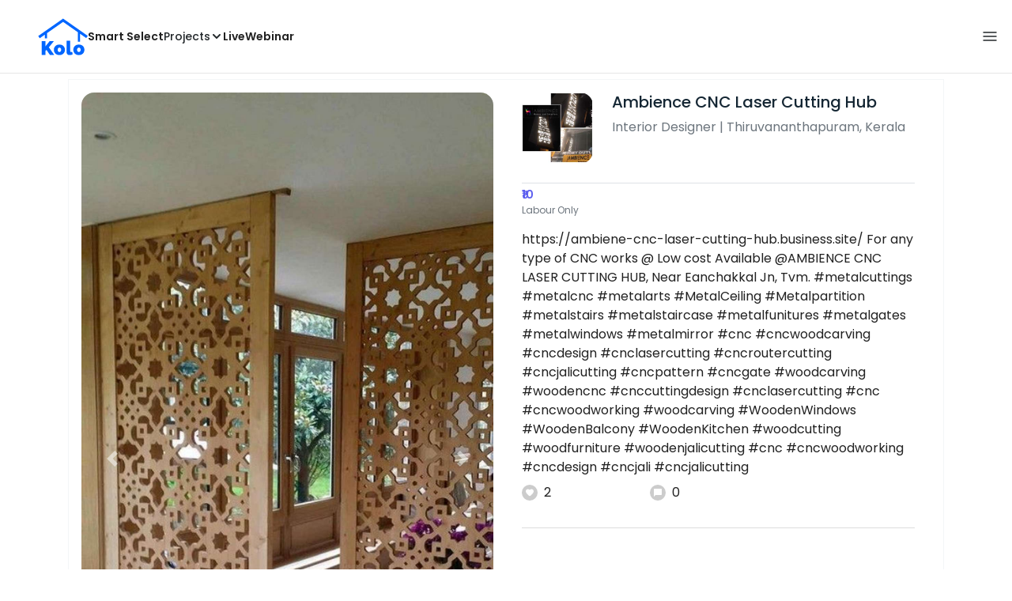

--- FILE ---
content_type: text/html; charset=utf-8
request_url: https://koloapp.in/kerala/interior-designers/ambiencecnc-lasercuttinghub--thiruvananthapuram/posts/1629080570
body_size: 46902
content:
<!DOCTYPE html><html lang="en"><head><meta property="og:type" content="website"/><meta property="og:site_name" content="Kolo"/><link rel="apple-touch-icon" href="/favicon.ico"/><link rel="icon" type="image/x-icon" href="https://koloapp.in/favicon.ico"/><link rel="icon" type="image/png" sizes="16x16" href="https://koloapp.in/favicon-16x16.png"/><link rel="icon" type="image/png" sizes="32x32" href="https://koloapp.in/favicon-32x32.png"/><link rel="icon" type="image/png" sizes="192x192" href="https://koloapp.in/favicon-192x192.png"/><meta property="al:android:app_name" content="Kolo App"/><meta property="al:android:package" content="com.kolo.android"/><meta property="al:android:class" content="com.kolo.android.ui.launch.SplashActivity"/><link rel="stylesheet" href="https://cdn.jsdelivr.net/npm/bootstrap@4.6.0/dist/css/bootstrap.min.css"/><script type="application/ld+json">{"@context":"https://schema.org","@type":"BreadcrumbList","itemListElement":[{"@type":"ListItem","position":1,"item":{"@id":"https://koloapp.in","name":"Kolo","description":"Kolo Home Page"}},{"@type":"ListItem","position":2,"item":{"@id":"https://koloapp.in/kerala","name":"Kerala","description":"Professionals in Kerala"}},{"@type":"ListItem","position":3,"item":{"@id":"https://koloapp.in/kerala/interior-designers","name":"Interior Designer","description":"Interior Designer in Kerala"}},{"@type":"ListItem","position":4,"item":{"@id":"https://koloapp.in/kerala/interior-designers/ambiencecnc-lasercuttinghub--thiruvananthapuram","name":"Ambience CNC Laser Cutting Hub","description":"Ambience CNC Laser Cutting Hub, Interior Designer from Thiruvananthapuram"}},{"@type":"ListItem","position":5,"item":{"name":"1629080570","@id":"https://koloapp.in/kerala/interior-designers/ambiencecnc-lasercuttinghub--thiruvananthapuram/posts/1629080570","description":"Designs by Interior Designer Ambience CNC Laser Cutting Hub, Thiruvananthapuram | Kolo"}}]}</script><meta name="theme-color" content="#0066ff"/><link rel="canonical" href="https://koloapp.in/kerala/interior-designers/ambiencecnc-lasercuttinghub--thiruvananthapuram/posts/1629080570"/><meta charSet="utf-8"/><meta name="robots" content="noindex, follow"/><meta name="p:domain_verify" content="88cd704eafda50729e7971bed0b9d871"/><meta name="viewport" content="width=device-width,initial-scale=1.0,maximum-scale=1.0,user-scalable=0"/><meta property="og:type" content="website"/><meta property="og:site_name" content="Kolo"/><meta property="og:image" name="twitter:image" content="https://i.koloapp.in/tr:n-sd/6336e378-8258-0da1-7bbc-697fdc11cc4e"/><meta property="og:title" name="twitter:title" content="Designs by Interior Designer Ambience CNC Laser Cutting Hub, Thiruvananthapuram | Kolo"/><meta property="og:description" name="description" content="https://ambiene-cnc-laser-cutting-hub.business.site/
For any type of CNC works @ Low cost ️Available @AMBIENCE CNC LASER CUTTING HUB, Near Eanchakkal Jn, Tvm.


 #metalcuttings #metalcnc #metalarts  #MetalCeiling #Metalpartition #metalstairs #metalstaircase #metalfunitures   #metalgates #metalwindows #metalmirror #cnc #cncwoodcarving #cncdesign #cnclasercutting #cncroutercutting #cncjalicutting #cncpattern #cncgate #woodcarving #woodencnc #cnccuttingdesign
 #cnclasercutting #cnc  #cncwoodworking #woodcarving #WoodenWindows #WoodenBalcony #WoodenKitchen #woodcutting #woodfurniture #woodenjalicutting #cnc #cncwoodworking #cncdesign #cncjali #cncjalicutting, Find more designs by Ambience CNC Laser Cutting Hub from Kerala, Thiruvananthapuram"/><meta name="twitter:description" content="https://ambiene-cnc-laser-cutting-hub.business.site/
For any type of CNC works @ Low cost ️Available @AMBIENCE CNC LASER CUTTING HUB, Near Eanchakkal Jn, Tvm.


 #metalcuttings #metalcnc #metalarts  #MetalCeiling #Metalpartition #metalstairs #metalstaircase #metalfunitures   #metalgates #metalwindows #metalmirror #cnc #cncwoodcarving #cncdesign #cnclasercutting #cncroutercutting #cncjalicutting #cncpattern #cncgate #woodcarving #woodencnc #cnccuttingdesign
 #cnclasercutting #cnc  #cncwoodworking #woodcarving #WoodenWindows #WoodenBalcony #WoodenKitchen #woodcutting #woodfurniture #woodenjalicutting #cnc #cncwoodworking #cncdesign #cncjali #cncjalicutting, Find more designs by Ambience CNC Laser Cutting Hub from Kerala, Thiruvananthapuram"/><link rel="apple-touch-icon" href="/favicon.ico"/><link rel="icon" type="image/x-icon" href="https://koloapp.in/favicon.ico"/><link rel="icon" type="image/png" sizes="16x16" href="https://koloapp.in/favicon-16x16.png"/><link rel="icon" type="image/png" sizes="32x32" href="https://koloapp.in/favicon-32x32.png"/><link rel="icon" type="image/png" sizes="192x192" href="https://koloapp.in/favicon-192x192.png"/><title>Designs by Interior Designer Ambience CNC Laser Cutting Hub, Thiruvananthapuram | Kolo</title><meta property="al:android:url" content="koloapp://posts/1629080570"/><meta property="al:android:app_name" content="Kolo App"/><meta property="al:android:package" content="com.kolo.android"/><meta property="al:android:class" content="com.kolo.android.ui.launch.SplashActivity"/><meta name="keywords" content="Kolo App, Home design app, Interior design tool, DIY home decor, Room planner, Design inspiration, Room layout, Interior decorating, Home improvement app, Virtual room design, Design projects, Home remodeling, Room visualization, Decorating ideas, Interior decorating tool, Design your space, Home renovation app, Design community, House decor, Interior"/><meta name="next-head-count" content="36"/><script id="newrelic_script">window.NREUM||(NREUM={});NREUM.info = {"agent":"","beacon":"bam.eu01.nr-data.net","errorBeacon":"bam.eu01.nr-data.net","licenseKey":"NRJS-642c9e7965251080f82","applicationID":"480113489","agentToken":null,"applicationTime":821.858322,"transactionName":"MhBSZQoZCEMDVUJYCgtac0QLDAldTWZZQhE1FFdU","queueTime":0,"ttGuid":"f163606dd1f81db5"}; (window.NREUM||(NREUM={})).init={privacy:{cookies_enabled:true},ajax:{deny_list:[]},feature_flags:["soft_nav"],distributed_tracing:{enabled:true}};(window.NREUM||(NREUM={})).loader_config={agentID:"538464558",accountID:"2953074",trustKey:"2953074",licenseKey:"NRJS-642c9e7965251080f82",applicationID:"480113489",browserID:"538464558"};;/*! For license information please see nr-loader-rum-1.308.0.min.js.LICENSE.txt */
(()=>{var e,t,r={163:(e,t,r)=>{"use strict";r.d(t,{j:()=>E});var n=r(384),i=r(1741);var a=r(2555);r(860).K7.genericEvents;const s="experimental.resources",o="register",c=e=>{if(!e||"string"!=typeof e)return!1;try{document.createDocumentFragment().querySelector(e)}catch{return!1}return!0};var d=r(2614),u=r(944),l=r(8122);const f="[data-nr-mask]",g=e=>(0,l.a)(e,(()=>{const e={feature_flags:[],experimental:{allow_registered_children:!1,resources:!1},mask_selector:"*",block_selector:"[data-nr-block]",mask_input_options:{color:!1,date:!1,"datetime-local":!1,email:!1,month:!1,number:!1,range:!1,search:!1,tel:!1,text:!1,time:!1,url:!1,week:!1,textarea:!1,select:!1,password:!0}};return{ajax:{deny_list:void 0,block_internal:!0,enabled:!0,autoStart:!0},api:{get allow_registered_children(){return e.feature_flags.includes(o)||e.experimental.allow_registered_children},set allow_registered_children(t){e.experimental.allow_registered_children=t},duplicate_registered_data:!1},browser_consent_mode:{enabled:!1},distributed_tracing:{enabled:void 0,exclude_newrelic_header:void 0,cors_use_newrelic_header:void 0,cors_use_tracecontext_headers:void 0,allowed_origins:void 0},get feature_flags(){return e.feature_flags},set feature_flags(t){e.feature_flags=t},generic_events:{enabled:!0,autoStart:!0},harvest:{interval:30},jserrors:{enabled:!0,autoStart:!0},logging:{enabled:!0,autoStart:!0},metrics:{enabled:!0,autoStart:!0},obfuscate:void 0,page_action:{enabled:!0},page_view_event:{enabled:!0,autoStart:!0},page_view_timing:{enabled:!0,autoStart:!0},performance:{capture_marks:!1,capture_measures:!1,capture_detail:!0,resources:{get enabled(){return e.feature_flags.includes(s)||e.experimental.resources},set enabled(t){e.experimental.resources=t},asset_types:[],first_party_domains:[],ignore_newrelic:!0}},privacy:{cookies_enabled:!0},proxy:{assets:void 0,beacon:void 0},session:{expiresMs:d.wk,inactiveMs:d.BB},session_replay:{autoStart:!0,enabled:!1,preload:!1,sampling_rate:10,error_sampling_rate:100,collect_fonts:!1,inline_images:!1,fix_stylesheets:!0,mask_all_inputs:!0,get mask_text_selector(){return e.mask_selector},set mask_text_selector(t){c(t)?e.mask_selector="".concat(t,",").concat(f):""===t||null===t?e.mask_selector=f:(0,u.R)(5,t)},get block_class(){return"nr-block"},get ignore_class(){return"nr-ignore"},get mask_text_class(){return"nr-mask"},get block_selector(){return e.block_selector},set block_selector(t){c(t)?e.block_selector+=",".concat(t):""!==t&&(0,u.R)(6,t)},get mask_input_options(){return e.mask_input_options},set mask_input_options(t){t&&"object"==typeof t?e.mask_input_options={...t,password:!0}:(0,u.R)(7,t)}},session_trace:{enabled:!0,autoStart:!0},soft_navigations:{enabled:!0,autoStart:!0},spa:{enabled:!0,autoStart:!0},ssl:void 0,user_actions:{enabled:!0,elementAttributes:["id","className","tagName","type"]}}})());var p=r(6154),m=r(9324);let h=0;const v={buildEnv:m.F3,distMethod:m.Xs,version:m.xv,originTime:p.WN},b={consented:!1},y={appMetadata:{},get consented(){return this.session?.state?.consent||b.consented},set consented(e){b.consented=e},customTransaction:void 0,denyList:void 0,disabled:!1,harvester:void 0,isolatedBacklog:!1,isRecording:!1,loaderType:void 0,maxBytes:3e4,obfuscator:void 0,onerror:void 0,ptid:void 0,releaseIds:{},session:void 0,timeKeeper:void 0,registeredEntities:[],jsAttributesMetadata:{bytes:0},get harvestCount(){return++h}},_=e=>{const t=(0,l.a)(e,y),r=Object.keys(v).reduce((e,t)=>(e[t]={value:v[t],writable:!1,configurable:!0,enumerable:!0},e),{});return Object.defineProperties(t,r)};var w=r(5701);const x=e=>{const t=e.startsWith("http");e+="/",r.p=t?e:"https://"+e};var R=r(7836),k=r(3241);const A={accountID:void 0,trustKey:void 0,agentID:void 0,licenseKey:void 0,applicationID:void 0,xpid:void 0},S=e=>(0,l.a)(e,A),T=new Set;function E(e,t={},r,s){let{init:o,info:c,loader_config:d,runtime:u={},exposed:l=!0}=t;if(!c){const e=(0,n.pV)();o=e.init,c=e.info,d=e.loader_config}e.init=g(o||{}),e.loader_config=S(d||{}),c.jsAttributes??={},p.bv&&(c.jsAttributes.isWorker=!0),e.info=(0,a.D)(c);const f=e.init,m=[c.beacon,c.errorBeacon];T.has(e.agentIdentifier)||(f.proxy.assets&&(x(f.proxy.assets),m.push(f.proxy.assets)),f.proxy.beacon&&m.push(f.proxy.beacon),e.beacons=[...m],function(e){const t=(0,n.pV)();Object.getOwnPropertyNames(i.W.prototype).forEach(r=>{const n=i.W.prototype[r];if("function"!=typeof n||"constructor"===n)return;let a=t[r];e[r]&&!1!==e.exposed&&"micro-agent"!==e.runtime?.loaderType&&(t[r]=(...t)=>{const n=e[r](...t);return a?a(...t):n})})}(e),(0,n.US)("activatedFeatures",w.B)),u.denyList=[...f.ajax.deny_list||[],...f.ajax.block_internal?m:[]],u.ptid=e.agentIdentifier,u.loaderType=r,e.runtime=_(u),T.has(e.agentIdentifier)||(e.ee=R.ee.get(e.agentIdentifier),e.exposed=l,(0,k.W)({agentIdentifier:e.agentIdentifier,drained:!!w.B?.[e.agentIdentifier],type:"lifecycle",name:"initialize",feature:void 0,data:e.config})),T.add(e.agentIdentifier)}},384:(e,t,r)=>{"use strict";r.d(t,{NT:()=>s,US:()=>u,Zm:()=>o,bQ:()=>d,dV:()=>c,pV:()=>l});var n=r(6154),i=r(1863),a=r(1910);const s={beacon:"bam.nr-data.net",errorBeacon:"bam.nr-data.net"};function o(){return n.gm.NREUM||(n.gm.NREUM={}),void 0===n.gm.newrelic&&(n.gm.newrelic=n.gm.NREUM),n.gm.NREUM}function c(){let e=o();return e.o||(e.o={ST:n.gm.setTimeout,SI:n.gm.setImmediate||n.gm.setInterval,CT:n.gm.clearTimeout,XHR:n.gm.XMLHttpRequest,REQ:n.gm.Request,EV:n.gm.Event,PR:n.gm.Promise,MO:n.gm.MutationObserver,FETCH:n.gm.fetch,WS:n.gm.WebSocket},(0,a.i)(...Object.values(e.o))),e}function d(e,t){let r=o();r.initializedAgents??={},t.initializedAt={ms:(0,i.t)(),date:new Date},r.initializedAgents[e]=t}function u(e,t){o()[e]=t}function l(){return function(){let e=o();const t=e.info||{};e.info={beacon:s.beacon,errorBeacon:s.errorBeacon,...t}}(),function(){let e=o();const t=e.init||{};e.init={...t}}(),c(),function(){let e=o();const t=e.loader_config||{};e.loader_config={...t}}(),o()}},782:(e,t,r)=>{"use strict";r.d(t,{T:()=>n});const n=r(860).K7.pageViewTiming},860:(e,t,r)=>{"use strict";r.d(t,{$J:()=>u,K7:()=>c,P3:()=>d,XX:()=>i,Yy:()=>o,df:()=>a,qY:()=>n,v4:()=>s});const n="events",i="jserrors",a="browser/blobs",s="rum",o="browser/logs",c={ajax:"ajax",genericEvents:"generic_events",jserrors:i,logging:"logging",metrics:"metrics",pageAction:"page_action",pageViewEvent:"page_view_event",pageViewTiming:"page_view_timing",sessionReplay:"session_replay",sessionTrace:"session_trace",softNav:"soft_navigations",spa:"spa"},d={[c.pageViewEvent]:1,[c.pageViewTiming]:2,[c.metrics]:3,[c.jserrors]:4,[c.spa]:5,[c.ajax]:6,[c.sessionTrace]:7,[c.softNav]:8,[c.sessionReplay]:9,[c.logging]:10,[c.genericEvents]:11},u={[c.pageViewEvent]:s,[c.pageViewTiming]:n,[c.ajax]:n,[c.spa]:n,[c.softNav]:n,[c.metrics]:i,[c.jserrors]:i,[c.sessionTrace]:a,[c.sessionReplay]:a,[c.logging]:o,[c.genericEvents]:"ins"}},944:(e,t,r)=>{"use strict";r.d(t,{R:()=>i});var n=r(3241);function i(e,t){"function"==typeof console.debug&&(console.debug("New Relic Warning: https://github.com/newrelic/newrelic-browser-agent/blob/main/docs/warning-codes.md#".concat(e),t),(0,n.W)({agentIdentifier:null,drained:null,type:"data",name:"warn",feature:"warn",data:{code:e,secondary:t}}))}},1687:(e,t,r)=>{"use strict";r.d(t,{Ak:()=>d,Ze:()=>f,x3:()=>u});var n=r(3241),i=r(7836),a=r(3606),s=r(860),o=r(2646);const c={};function d(e,t){const r={staged:!1,priority:s.P3[t]||0};l(e),c[e].get(t)||c[e].set(t,r)}function u(e,t){e&&c[e]&&(c[e].get(t)&&c[e].delete(t),p(e,t,!1),c[e].size&&g(e))}function l(e){if(!e)throw new Error("agentIdentifier required");c[e]||(c[e]=new Map)}function f(e="",t="feature",r=!1){if(l(e),!e||!c[e].get(t)||r)return p(e,t);c[e].get(t).staged=!0,g(e)}function g(e){const t=Array.from(c[e]);t.every(([e,t])=>t.staged)&&(t.sort((e,t)=>e[1].priority-t[1].priority),t.forEach(([t])=>{c[e].delete(t),p(e,t)}))}function p(e,t,r=!0){const s=e?i.ee.get(e):i.ee,c=a.i.handlers;if(!s.aborted&&s.backlog&&c){if((0,n.W)({agentIdentifier:e,type:"lifecycle",name:"drain",feature:t}),r){const e=s.backlog[t],r=c[t];if(r){for(let t=0;e&&t<e.length;++t)m(e[t],r);Object.entries(r).forEach(([e,t])=>{Object.values(t||{}).forEach(t=>{t[0]?.on&&t[0]?.context()instanceof o.y&&t[0].on(e,t[1])})})}}s.isolatedBacklog||delete c[t],s.backlog[t]=null,s.emit("drain-"+t,[])}}function m(e,t){var r=e[1];Object.values(t[r]||{}).forEach(t=>{var r=e[0];if(t[0]===r){var n=t[1],i=e[3],a=e[2];n.apply(i,a)}})}},1738:(e,t,r)=>{"use strict";r.d(t,{U:()=>g,Y:()=>f});var n=r(3241),i=r(9908),a=r(1863),s=r(944),o=r(5701),c=r(3969),d=r(8362),u=r(860),l=r(4261);function f(e,t,r,a){const f=a||r;!f||f[e]&&f[e]!==d.d.prototype[e]||(f[e]=function(){(0,i.p)(c.xV,["API/"+e+"/called"],void 0,u.K7.metrics,r.ee),(0,n.W)({agentIdentifier:r.agentIdentifier,drained:!!o.B?.[r.agentIdentifier],type:"data",name:"api",feature:l.Pl+e,data:{}});try{return t.apply(this,arguments)}catch(e){(0,s.R)(23,e)}})}function g(e,t,r,n,s){const o=e.info;null===r?delete o.jsAttributes[t]:o.jsAttributes[t]=r,(s||null===r)&&(0,i.p)(l.Pl+n,[(0,a.t)(),t,r],void 0,"session",e.ee)}},1741:(e,t,r)=>{"use strict";r.d(t,{W:()=>a});var n=r(944),i=r(4261);class a{#e(e,...t){if(this[e]!==a.prototype[e])return this[e](...t);(0,n.R)(35,e)}addPageAction(e,t){return this.#e(i.hG,e,t)}register(e){return this.#e(i.eY,e)}recordCustomEvent(e,t){return this.#e(i.fF,e,t)}setPageViewName(e,t){return this.#e(i.Fw,e,t)}setCustomAttribute(e,t,r){return this.#e(i.cD,e,t,r)}noticeError(e,t){return this.#e(i.o5,e,t)}setUserId(e,t=!1){return this.#e(i.Dl,e,t)}setApplicationVersion(e){return this.#e(i.nb,e)}setErrorHandler(e){return this.#e(i.bt,e)}addRelease(e,t){return this.#e(i.k6,e,t)}log(e,t){return this.#e(i.$9,e,t)}start(){return this.#e(i.d3)}finished(e){return this.#e(i.BL,e)}recordReplay(){return this.#e(i.CH)}pauseReplay(){return this.#e(i.Tb)}addToTrace(e){return this.#e(i.U2,e)}setCurrentRouteName(e){return this.#e(i.PA,e)}interaction(e){return this.#e(i.dT,e)}wrapLogger(e,t,r){return this.#e(i.Wb,e,t,r)}measure(e,t){return this.#e(i.V1,e,t)}consent(e){return this.#e(i.Pv,e)}}},1863:(e,t,r)=>{"use strict";function n(){return Math.floor(performance.now())}r.d(t,{t:()=>n})},1910:(e,t,r)=>{"use strict";r.d(t,{i:()=>a});var n=r(944);const i=new Map;function a(...e){return e.every(e=>{if(i.has(e))return i.get(e);const t="function"==typeof e?e.toString():"",r=t.includes("[native code]"),a=t.includes("nrWrapper");return r||a||(0,n.R)(64,e?.name||t),i.set(e,r),r})}},2555:(e,t,r)=>{"use strict";r.d(t,{D:()=>o,f:()=>s});var n=r(384),i=r(8122);const a={beacon:n.NT.beacon,errorBeacon:n.NT.errorBeacon,licenseKey:void 0,applicationID:void 0,sa:void 0,queueTime:void 0,applicationTime:void 0,ttGuid:void 0,user:void 0,account:void 0,product:void 0,extra:void 0,jsAttributes:{},userAttributes:void 0,atts:void 0,transactionName:void 0,tNamePlain:void 0};function s(e){try{return!!e.licenseKey&&!!e.errorBeacon&&!!e.applicationID}catch(e){return!1}}const o=e=>(0,i.a)(e,a)},2614:(e,t,r)=>{"use strict";r.d(t,{BB:()=>s,H3:()=>n,g:()=>d,iL:()=>c,tS:()=>o,uh:()=>i,wk:()=>a});const n="NRBA",i="SESSION",a=144e5,s=18e5,o={STARTED:"session-started",PAUSE:"session-pause",RESET:"session-reset",RESUME:"session-resume",UPDATE:"session-update"},c={SAME_TAB:"same-tab",CROSS_TAB:"cross-tab"},d={OFF:0,FULL:1,ERROR:2}},2646:(e,t,r)=>{"use strict";r.d(t,{y:()=>n});class n{constructor(e){this.contextId=e}}},2843:(e,t,r)=>{"use strict";r.d(t,{G:()=>a,u:()=>i});var n=r(3878);function i(e,t=!1,r,i){(0,n.DD)("visibilitychange",function(){if(t)return void("hidden"===document.visibilityState&&e());e(document.visibilityState)},r,i)}function a(e,t,r){(0,n.sp)("pagehide",e,t,r)}},3241:(e,t,r)=>{"use strict";r.d(t,{W:()=>a});var n=r(6154);const i="newrelic";function a(e={}){try{n.gm.dispatchEvent(new CustomEvent(i,{detail:e}))}catch(e){}}},3606:(e,t,r)=>{"use strict";r.d(t,{i:()=>a});var n=r(9908);a.on=s;var i=a.handlers={};function a(e,t,r,a){s(a||n.d,i,e,t,r)}function s(e,t,r,i,a){a||(a="feature"),e||(e=n.d);var s=t[a]=t[a]||{};(s[r]=s[r]||[]).push([e,i])}},3878:(e,t,r)=>{"use strict";function n(e,t){return{capture:e,passive:!1,signal:t}}function i(e,t,r=!1,i){window.addEventListener(e,t,n(r,i))}function a(e,t,r=!1,i){document.addEventListener(e,t,n(r,i))}r.d(t,{DD:()=>a,jT:()=>n,sp:()=>i})},3969:(e,t,r)=>{"use strict";r.d(t,{TZ:()=>n,XG:()=>o,rs:()=>i,xV:()=>s,z_:()=>a});const n=r(860).K7.metrics,i="sm",a="cm",s="storeSupportabilityMetrics",o="storeEventMetrics"},4234:(e,t,r)=>{"use strict";r.d(t,{W:()=>a});var n=r(7836),i=r(1687);class a{constructor(e,t){this.agentIdentifier=e,this.ee=n.ee.get(e),this.featureName=t,this.blocked=!1}deregisterDrain(){(0,i.x3)(this.agentIdentifier,this.featureName)}}},4261:(e,t,r)=>{"use strict";r.d(t,{$9:()=>d,BL:()=>o,CH:()=>g,Dl:()=>_,Fw:()=>y,PA:()=>h,Pl:()=>n,Pv:()=>k,Tb:()=>l,U2:()=>a,V1:()=>R,Wb:()=>x,bt:()=>b,cD:()=>v,d3:()=>w,dT:()=>c,eY:()=>p,fF:()=>f,hG:()=>i,k6:()=>s,nb:()=>m,o5:()=>u});const n="api-",i="addPageAction",a="addToTrace",s="addRelease",o="finished",c="interaction",d="log",u="noticeError",l="pauseReplay",f="recordCustomEvent",g="recordReplay",p="register",m="setApplicationVersion",h="setCurrentRouteName",v="setCustomAttribute",b="setErrorHandler",y="setPageViewName",_="setUserId",w="start",x="wrapLogger",R="measure",k="consent"},5289:(e,t,r)=>{"use strict";r.d(t,{GG:()=>s,Qr:()=>c,sB:()=>o});var n=r(3878),i=r(6389);function a(){return"undefined"==typeof document||"complete"===document.readyState}function s(e,t){if(a())return e();const r=(0,i.J)(e),s=setInterval(()=>{a()&&(clearInterval(s),r())},500);(0,n.sp)("load",r,t)}function o(e){if(a())return e();(0,n.DD)("DOMContentLoaded",e)}function c(e){if(a())return e();(0,n.sp)("popstate",e)}},5607:(e,t,r)=>{"use strict";r.d(t,{W:()=>n});const n=(0,r(9566).bz)()},5701:(e,t,r)=>{"use strict";r.d(t,{B:()=>a,t:()=>s});var n=r(3241);const i=new Set,a={};function s(e,t){const r=t.agentIdentifier;a[r]??={},e&&"object"==typeof e&&(i.has(r)||(t.ee.emit("rumresp",[e]),a[r]=e,i.add(r),(0,n.W)({agentIdentifier:r,loaded:!0,drained:!0,type:"lifecycle",name:"load",feature:void 0,data:e})))}},6154:(e,t,r)=>{"use strict";r.d(t,{OF:()=>c,RI:()=>i,WN:()=>u,bv:()=>a,eN:()=>l,gm:()=>s,mw:()=>o,sb:()=>d});var n=r(1863);const i="undefined"!=typeof window&&!!window.document,a="undefined"!=typeof WorkerGlobalScope&&("undefined"!=typeof self&&self instanceof WorkerGlobalScope&&self.navigator instanceof WorkerNavigator||"undefined"!=typeof globalThis&&globalThis instanceof WorkerGlobalScope&&globalThis.navigator instanceof WorkerNavigator),s=i?window:"undefined"!=typeof WorkerGlobalScope&&("undefined"!=typeof self&&self instanceof WorkerGlobalScope&&self||"undefined"!=typeof globalThis&&globalThis instanceof WorkerGlobalScope&&globalThis),o=Boolean("hidden"===s?.document?.visibilityState),c=/iPad|iPhone|iPod/.test(s.navigator?.userAgent),d=c&&"undefined"==typeof SharedWorker,u=((()=>{const e=s.navigator?.userAgent?.match(/Firefox[/\s](\d+\.\d+)/);Array.isArray(e)&&e.length>=2&&e[1]})(),Date.now()-(0,n.t)()),l=()=>"undefined"!=typeof PerformanceNavigationTiming&&s?.performance?.getEntriesByType("navigation")?.[0]?.responseStart},6389:(e,t,r)=>{"use strict";function n(e,t=500,r={}){const n=r?.leading||!1;let i;return(...r)=>{n&&void 0===i&&(e.apply(this,r),i=setTimeout(()=>{i=clearTimeout(i)},t)),n||(clearTimeout(i),i=setTimeout(()=>{e.apply(this,r)},t))}}function i(e){let t=!1;return(...r)=>{t||(t=!0,e.apply(this,r))}}r.d(t,{J:()=>i,s:()=>n})},6630:(e,t,r)=>{"use strict";r.d(t,{T:()=>n});const n=r(860).K7.pageViewEvent},7699:(e,t,r)=>{"use strict";r.d(t,{It:()=>a,KC:()=>o,No:()=>i,qh:()=>s});var n=r(860);const i=16e3,a=1e6,s="SESSION_ERROR",o={[n.K7.logging]:!0,[n.K7.genericEvents]:!1,[n.K7.jserrors]:!1,[n.K7.ajax]:!1}},7836:(e,t,r)=>{"use strict";r.d(t,{P:()=>o,ee:()=>c});var n=r(384),i=r(8990),a=r(2646),s=r(5607);const o="nr@context:".concat(s.W),c=function e(t,r){var n={},s={},u={},l=!1;try{l=16===r.length&&d.initializedAgents?.[r]?.runtime.isolatedBacklog}catch(e){}var f={on:p,addEventListener:p,removeEventListener:function(e,t){var r=n[e];if(!r)return;for(var i=0;i<r.length;i++)r[i]===t&&r.splice(i,1)},emit:function(e,r,n,i,a){!1!==a&&(a=!0);if(c.aborted&&!i)return;t&&a&&t.emit(e,r,n);var o=g(n);m(e).forEach(e=>{e.apply(o,r)});var d=v()[s[e]];d&&d.push([f,e,r,o]);return o},get:h,listeners:m,context:g,buffer:function(e,t){const r=v();if(t=t||"feature",f.aborted)return;Object.entries(e||{}).forEach(([e,n])=>{s[n]=t,t in r||(r[t]=[])})},abort:function(){f._aborted=!0,Object.keys(f.backlog).forEach(e=>{delete f.backlog[e]})},isBuffering:function(e){return!!v()[s[e]]},debugId:r,backlog:l?{}:t&&"object"==typeof t.backlog?t.backlog:{},isolatedBacklog:l};return Object.defineProperty(f,"aborted",{get:()=>{let e=f._aborted||!1;return e||(t&&(e=t.aborted),e)}}),f;function g(e){return e&&e instanceof a.y?e:e?(0,i.I)(e,o,()=>new a.y(o)):new a.y(o)}function p(e,t){n[e]=m(e).concat(t)}function m(e){return n[e]||[]}function h(t){return u[t]=u[t]||e(f,t)}function v(){return f.backlog}}(void 0,"globalEE"),d=(0,n.Zm)();d.ee||(d.ee=c)},8122:(e,t,r)=>{"use strict";r.d(t,{a:()=>i});var n=r(944);function i(e,t){try{if(!e||"object"!=typeof e)return(0,n.R)(3);if(!t||"object"!=typeof t)return(0,n.R)(4);const r=Object.create(Object.getPrototypeOf(t),Object.getOwnPropertyDescriptors(t)),a=0===Object.keys(r).length?e:r;for(let s in a)if(void 0!==e[s])try{if(null===e[s]){r[s]=null;continue}Array.isArray(e[s])&&Array.isArray(t[s])?r[s]=Array.from(new Set([...e[s],...t[s]])):"object"==typeof e[s]&&"object"==typeof t[s]?r[s]=i(e[s],t[s]):r[s]=e[s]}catch(e){r[s]||(0,n.R)(1,e)}return r}catch(e){(0,n.R)(2,e)}}},8362:(e,t,r)=>{"use strict";r.d(t,{d:()=>a});var n=r(9566),i=r(1741);class a extends i.W{agentIdentifier=(0,n.LA)(16)}},8374:(e,t,r)=>{r.nc=(()=>{try{return document?.currentScript?.nonce}catch(e){}return""})()},8990:(e,t,r)=>{"use strict";r.d(t,{I:()=>i});var n=Object.prototype.hasOwnProperty;function i(e,t,r){if(n.call(e,t))return e[t];var i=r();if(Object.defineProperty&&Object.keys)try{return Object.defineProperty(e,t,{value:i,writable:!0,enumerable:!1}),i}catch(e){}return e[t]=i,i}},9324:(e,t,r)=>{"use strict";r.d(t,{F3:()=>i,Xs:()=>a,xv:()=>n});const n="1.308.0",i="PROD",a="CDN"},9566:(e,t,r)=>{"use strict";r.d(t,{LA:()=>o,bz:()=>s});var n=r(6154);const i="xxxxxxxx-xxxx-4xxx-yxxx-xxxxxxxxxxxx";function a(e,t){return e?15&e[t]:16*Math.random()|0}function s(){const e=n.gm?.crypto||n.gm?.msCrypto;let t,r=0;return e&&e.getRandomValues&&(t=e.getRandomValues(new Uint8Array(30))),i.split("").map(e=>"x"===e?a(t,r++).toString(16):"y"===e?(3&a()|8).toString(16):e).join("")}function o(e){const t=n.gm?.crypto||n.gm?.msCrypto;let r,i=0;t&&t.getRandomValues&&(r=t.getRandomValues(new Uint8Array(e)));const s=[];for(var o=0;o<e;o++)s.push(a(r,i++).toString(16));return s.join("")}},9908:(e,t,r)=>{"use strict";r.d(t,{d:()=>n,p:()=>i});var n=r(7836).ee.get("handle");function i(e,t,r,i,a){a?(a.buffer([e],i),a.emit(e,t,r)):(n.buffer([e],i),n.emit(e,t,r))}}},n={};function i(e){var t=n[e];if(void 0!==t)return t.exports;var a=n[e]={exports:{}};return r[e](a,a.exports,i),a.exports}i.m=r,i.d=(e,t)=>{for(var r in t)i.o(t,r)&&!i.o(e,r)&&Object.defineProperty(e,r,{enumerable:!0,get:t[r]})},i.f={},i.e=e=>Promise.all(Object.keys(i.f).reduce((t,r)=>(i.f[r](e,t),t),[])),i.u=e=>"nr-rum-1.308.0.min.js",i.o=(e,t)=>Object.prototype.hasOwnProperty.call(e,t),e={},t="NRBA-1.308.0.PROD:",i.l=(r,n,a,s)=>{if(e[r])e[r].push(n);else{var o,c;if(void 0!==a)for(var d=document.getElementsByTagName("script"),u=0;u<d.length;u++){var l=d[u];if(l.getAttribute("src")==r||l.getAttribute("data-webpack")==t+a){o=l;break}}if(!o){c=!0;var f={296:"sha512-+MIMDsOcckGXa1EdWHqFNv7P+JUkd5kQwCBr3KE6uCvnsBNUrdSt4a/3/L4j4TxtnaMNjHpza2/erNQbpacJQA=="};(o=document.createElement("script")).charset="utf-8",i.nc&&o.setAttribute("nonce",i.nc),o.setAttribute("data-webpack",t+a),o.src=r,0!==o.src.indexOf(window.location.origin+"/")&&(o.crossOrigin="anonymous"),f[s]&&(o.integrity=f[s])}e[r]=[n];var g=(t,n)=>{o.onerror=o.onload=null,clearTimeout(p);var i=e[r];if(delete e[r],o.parentNode&&o.parentNode.removeChild(o),i&&i.forEach(e=>e(n)),t)return t(n)},p=setTimeout(g.bind(null,void 0,{type:"timeout",target:o}),12e4);o.onerror=g.bind(null,o.onerror),o.onload=g.bind(null,o.onload),c&&document.head.appendChild(o)}},i.r=e=>{"undefined"!=typeof Symbol&&Symbol.toStringTag&&Object.defineProperty(e,Symbol.toStringTag,{value:"Module"}),Object.defineProperty(e,"__esModule",{value:!0})},i.p="https://js-agent.newrelic.com/",(()=>{var e={374:0,840:0};i.f.j=(t,r)=>{var n=i.o(e,t)?e[t]:void 0;if(0!==n)if(n)r.push(n[2]);else{var a=new Promise((r,i)=>n=e[t]=[r,i]);r.push(n[2]=a);var s=i.p+i.u(t),o=new Error;i.l(s,r=>{if(i.o(e,t)&&(0!==(n=e[t])&&(e[t]=void 0),n)){var a=r&&("load"===r.type?"missing":r.type),s=r&&r.target&&r.target.src;o.message="Loading chunk "+t+" failed: ("+a+": "+s+")",o.name="ChunkLoadError",o.type=a,o.request=s,n[1](o)}},"chunk-"+t,t)}};var t=(t,r)=>{var n,a,[s,o,c]=r,d=0;if(s.some(t=>0!==e[t])){for(n in o)i.o(o,n)&&(i.m[n]=o[n]);if(c)c(i)}for(t&&t(r);d<s.length;d++)a=s[d],i.o(e,a)&&e[a]&&e[a][0](),e[a]=0},r=self["webpackChunk:NRBA-1.308.0.PROD"]=self["webpackChunk:NRBA-1.308.0.PROD"]||[];r.forEach(t.bind(null,0)),r.push=t.bind(null,r.push.bind(r))})(),(()=>{"use strict";i(8374);var e=i(8362),t=i(860);const r=Object.values(t.K7);var n=i(163);var a=i(9908),s=i(1863),o=i(4261),c=i(1738);var d=i(1687),u=i(4234),l=i(5289),f=i(6154),g=i(944),p=i(384);const m=e=>f.RI&&!0===e?.privacy.cookies_enabled;function h(e){return!!(0,p.dV)().o.MO&&m(e)&&!0===e?.session_trace.enabled}var v=i(6389),b=i(7699);class y extends u.W{constructor(e,t){super(e.agentIdentifier,t),this.agentRef=e,this.abortHandler=void 0,this.featAggregate=void 0,this.loadedSuccessfully=void 0,this.onAggregateImported=new Promise(e=>{this.loadedSuccessfully=e}),this.deferred=Promise.resolve(),!1===e.init[this.featureName].autoStart?this.deferred=new Promise((t,r)=>{this.ee.on("manual-start-all",(0,v.J)(()=>{(0,d.Ak)(e.agentIdentifier,this.featureName),t()}))}):(0,d.Ak)(e.agentIdentifier,t)}importAggregator(e,t,r={}){if(this.featAggregate)return;const n=async()=>{let n;await this.deferred;try{if(m(e.init)){const{setupAgentSession:t}=await i.e(296).then(i.bind(i,3305));n=t(e)}}catch(e){(0,g.R)(20,e),this.ee.emit("internal-error",[e]),(0,a.p)(b.qh,[e],void 0,this.featureName,this.ee)}try{if(!this.#t(this.featureName,n,e.init))return(0,d.Ze)(this.agentIdentifier,this.featureName),void this.loadedSuccessfully(!1);const{Aggregate:i}=await t();this.featAggregate=new i(e,r),e.runtime.harvester.initializedAggregates.push(this.featAggregate),this.loadedSuccessfully(!0)}catch(e){(0,g.R)(34,e),this.abortHandler?.(),(0,d.Ze)(this.agentIdentifier,this.featureName,!0),this.loadedSuccessfully(!1),this.ee&&this.ee.abort()}};f.RI?(0,l.GG)(()=>n(),!0):n()}#t(e,r,n){if(this.blocked)return!1;switch(e){case t.K7.sessionReplay:return h(n)&&!!r;case t.K7.sessionTrace:return!!r;default:return!0}}}var _=i(6630),w=i(2614),x=i(3241);class R extends y{static featureName=_.T;constructor(e){var t;super(e,_.T),this.setupInspectionEvents(e.agentIdentifier),t=e,(0,c.Y)(o.Fw,function(e,r){"string"==typeof e&&("/"!==e.charAt(0)&&(e="/"+e),t.runtime.customTransaction=(r||"http://custom.transaction")+e,(0,a.p)(o.Pl+o.Fw,[(0,s.t)()],void 0,void 0,t.ee))},t),this.importAggregator(e,()=>i.e(296).then(i.bind(i,3943)))}setupInspectionEvents(e){const t=(t,r)=>{t&&(0,x.W)({agentIdentifier:e,timeStamp:t.timeStamp,loaded:"complete"===t.target.readyState,type:"window",name:r,data:t.target.location+""})};(0,l.sB)(e=>{t(e,"DOMContentLoaded")}),(0,l.GG)(e=>{t(e,"load")}),(0,l.Qr)(e=>{t(e,"navigate")}),this.ee.on(w.tS.UPDATE,(t,r)=>{(0,x.W)({agentIdentifier:e,type:"lifecycle",name:"session",data:r})})}}class k extends e.d{constructor(e){var t;(super(),f.gm)?(this.features={},(0,p.bQ)(this.agentIdentifier,this),this.desiredFeatures=new Set(e.features||[]),this.desiredFeatures.add(R),(0,n.j)(this,e,e.loaderType||"agent"),t=this,(0,c.Y)(o.cD,function(e,r,n=!1){if("string"==typeof e){if(["string","number","boolean"].includes(typeof r)||null===r)return(0,c.U)(t,e,r,o.cD,n);(0,g.R)(40,typeof r)}else(0,g.R)(39,typeof e)},t),function(e){(0,c.Y)(o.Dl,function(t,r=!1){if("string"!=typeof t&&null!==t)return void(0,g.R)(41,typeof t);const n=e.info.jsAttributes["enduser.id"];r&&null!=n&&n!==t?(0,a.p)(o.Pl+"setUserIdAndResetSession",[t],void 0,"session",e.ee):(0,c.U)(e,"enduser.id",t,o.Dl,!0)},e)}(this),function(e){(0,c.Y)(o.nb,function(t){if("string"==typeof t||null===t)return(0,c.U)(e,"application.version",t,o.nb,!1);(0,g.R)(42,typeof t)},e)}(this),function(e){(0,c.Y)(o.d3,function(){e.ee.emit("manual-start-all")},e)}(this),function(e){(0,c.Y)(o.Pv,function(t=!0){if("boolean"==typeof t){if((0,a.p)(o.Pl+o.Pv,[t],void 0,"session",e.ee),e.runtime.consented=t,t){const t=e.features.page_view_event;t.onAggregateImported.then(e=>{const r=t.featAggregate;e&&!r.sentRum&&r.sendRum()})}}else(0,g.R)(65,typeof t)},e)}(this),this.run()):(0,g.R)(21)}get config(){return{info:this.info,init:this.init,loader_config:this.loader_config,runtime:this.runtime}}get api(){return this}run(){try{const e=function(e){const t={};return r.forEach(r=>{t[r]=!!e[r]?.enabled}),t}(this.init),n=[...this.desiredFeatures];n.sort((e,r)=>t.P3[e.featureName]-t.P3[r.featureName]),n.forEach(r=>{if(!e[r.featureName]&&r.featureName!==t.K7.pageViewEvent)return;if(r.featureName===t.K7.spa)return void(0,g.R)(67);const n=function(e){switch(e){case t.K7.ajax:return[t.K7.jserrors];case t.K7.sessionTrace:return[t.K7.ajax,t.K7.pageViewEvent];case t.K7.sessionReplay:return[t.K7.sessionTrace];case t.K7.pageViewTiming:return[t.K7.pageViewEvent];default:return[]}}(r.featureName).filter(e=>!(e in this.features));n.length>0&&(0,g.R)(36,{targetFeature:r.featureName,missingDependencies:n}),this.features[r.featureName]=new r(this)})}catch(e){(0,g.R)(22,e);for(const e in this.features)this.features[e].abortHandler?.();const t=(0,p.Zm)();delete t.initializedAgents[this.agentIdentifier]?.features,delete this.sharedAggregator;return t.ee.get(this.agentIdentifier).abort(),!1}}}var A=i(2843),S=i(782);class T extends y{static featureName=S.T;constructor(e){super(e,S.T),f.RI&&((0,A.u)(()=>(0,a.p)("docHidden",[(0,s.t)()],void 0,S.T,this.ee),!0),(0,A.G)(()=>(0,a.p)("winPagehide",[(0,s.t)()],void 0,S.T,this.ee)),this.importAggregator(e,()=>i.e(296).then(i.bind(i,2117))))}}var E=i(3969);class I extends y{static featureName=E.TZ;constructor(e){super(e,E.TZ),f.RI&&document.addEventListener("securitypolicyviolation",e=>{(0,a.p)(E.xV,["Generic/CSPViolation/Detected"],void 0,this.featureName,this.ee)}),this.importAggregator(e,()=>i.e(296).then(i.bind(i,9623)))}}new k({features:[R,T,I],loaderType:"lite"})})()})();</script><link rel="preconnect" href="https://i.koloapp.in" crossorigin=""/><link rel="preconnect" href="https://fonts.gstatic.com" crossorigin /><link rel="preload" href="/_next/static/media/9e82d62334b205f4-s.p.woff2" as="font" type="font/woff2" crossorigin="anonymous" data-next-font="size-adjust"/><link rel="preload" href="/_next/static/media/4c285fdca692ea22-s.p.woff2" as="font" type="font/woff2" crossorigin="anonymous" data-next-font="size-adjust"/><link rel="preload" href="/_next/static/media/8888a3826f4a3af4-s.p.woff2" as="font" type="font/woff2" crossorigin="anonymous" data-next-font="size-adjust"/><link rel="preload" href="/_next/static/media/0484562807a97172-s.p.woff2" as="font" type="font/woff2" crossorigin="anonymous" data-next-font="size-adjust"/><link rel="preload" href="/_next/static/media/eafabf029ad39a43-s.p.woff2" as="font" type="font/woff2" crossorigin="anonymous" data-next-font="size-adjust"/><link rel="preload" href="/_next/static/css/38fe04551c3d733a.css" as="style"/><link rel="stylesheet" href="/_next/static/css/38fe04551c3d733a.css" data-n-g=""/><link rel="preload" href="/_next/static/css/04d7f1e9fff99a9c.css" as="style"/><link rel="stylesheet" href="/_next/static/css/04d7f1e9fff99a9c.css" data-n-p=""/><link rel="preload" href="/_next/static/css/b88e21b3d2b3161c.css" as="style"/><link rel="stylesheet" href="/_next/static/css/b88e21b3d2b3161c.css" data-n-p=""/><noscript data-n-css=""></noscript><script defer="" nomodule="" src="/_next/static/chunks/polyfills-78c92fac7aa8fdd8.js"></script><script defer="" src="/_next/static/chunks/417-f0cdb47b46e64b30.js"></script><script defer="" src="/_next/static/chunks/1510.b78e0bff2cc625ac.js"></script><script defer="" src="/_next/static/chunks/6155-dd8df6a2013775f2.js"></script><script defer="" src="/_next/static/chunks/297.00d46fb0481ae46d.js"></script><script src="/_next/static/chunks/webpack-a25ca1d124189999.js" defer=""></script><script src="/_next/static/chunks/framework-857926ca2791a411.js" defer=""></script><script src="/_next/static/chunks/main-1ee337f48fdc1442.js" defer=""></script><script src="/_next/static/chunks/pages/_app-27adf7eaa94088a5.js" defer=""></script><script src="/_next/static/chunks/1a48c3c1-ee7b17cc68b2a087.js" defer=""></script><script src="/_next/static/chunks/d6e1aeb5-3b85738b3755b21f.js" defer=""></script><script src="/_next/static/chunks/135-c2bbc14dbfc2e4c7.js" defer=""></script><script src="/_next/static/chunks/4008-c6efc114291d2586.js" defer=""></script><script src="/_next/static/chunks/4416-ff3d734a6b0e1a0b.js" defer=""></script><script src="/_next/static/chunks/2106-ab8dc6126aa1075f.js" defer=""></script><script src="/_next/static/chunks/5719-667beef73601bae7.js" defer=""></script><script src="/_next/static/chunks/3801-33d49f848d19d426.js" defer=""></script><script src="/_next/static/chunks/9720-5b9107766981e75e.js" defer=""></script><script src="/_next/static/chunks/5129-e0d0bae27f3ec3db.js" defer=""></script><script src="/_next/static/chunks/997-d4b007b84438984c.js" defer=""></script><script src="/_next/static/chunks/5020-5fa867d62a90fd2c.js" defer=""></script><script src="/_next/static/chunks/247-81e9f4f35ea0c224.js" defer=""></script><script src="/_next/static/chunks/pages/posts/%5BpostId%5D-c3412458b1c00a10.js" defer=""></script><script src="/_next/static/FkiMfV_UjE2GJK8tJG-W4/_buildManifest.js" defer=""></script><script src="/_next/static/FkiMfV_UjE2GJK8tJG-W4/_ssgManifest.js" defer=""></script><style data-styled="" data-styled-version="5.3.11">.open-modal{overflow:hidden;display:none;}/*!sc*/
data-styled.g1[id="sc-global-ekWeKV1"]{content:"sc-global-ekWeKV1,"}/*!sc*/
.eNAVVE{margin:0px;padding:0px;display:-webkit-box;-webkit-line-clamp:2;-webkit-box-orient:vertical;overflow:hidden;}/*!sc*/
data-styled.g2[id="sc-e4dc91bf-0"]{content:"eNAVVE,"}/*!sc*/
.lehHJf{display:-webkit-box;display:-webkit-flex;display:-ms-flexbox;display:flex;-webkit-align-items:center;-webkit-box-align:center;-ms-flex-align:center;align-items:center;gap:0.5rem;-webkit-flex-wrap:wrap;-ms-flex-wrap:wrap;flex-wrap:wrap;}/*!sc*/
.lehHJf img{height:3rem;width:auto;}/*!sc*/
data-styled.g3[id="sc-dabc6abb-0"]{content:"lehHJf,"}/*!sc*/
.iXBFSl{width:100%;}/*!sc*/
data-styled.g4[id="sc-5ee8d839-0"]{content:"iXBFSl,"}/*!sc*/
.ePjJMT{display:grid;grid-template-columns:1fr 1fr;margin-top:20px;}/*!sc*/
.ePjJMT h2{font-size:28px;font-weight:600;line-height:130%;}/*!sc*/
@media (max-width:768px){.ePjJMT{grid-template-columns:1fr;justify-items:center;text-align:center;}}/*!sc*/
data-styled.g5[id="sc-5ee8d839-1"]{content:"ePjJMT,"}/*!sc*/
.kWdZvs{display:-webkit-box;display:-webkit-flex;display:-ms-flexbox;display:flex;-webkit-box-pack:left;-webkit-justify-content:left;-ms-flex-pack:left;justify-content:left;}/*!sc*/
data-styled.g6[id="sc-ef27adc9-0"]{content:"kWdZvs,"}/*!sc*/
.eIoEPg{width:65%;}/*!sc*/
data-styled.g7[id="sc-ef27adc9-1"]{content:"eIoEPg,"}/*!sc*/
.kZWbQQ{display:-webkit-box;display:-webkit-flex;display:-ms-flexbox;display:flex;-webkit-flex-direction:column;-ms-flex-direction:column;flex-direction:column;}/*!sc*/
data-styled.g8[id="sc-cc362fe1-0"]{content:"kZWbQQ,"}/*!sc*/
.gygsQF{font-family:var(--font-poppins) !important;font-weight:600;font-size:14px;color:#5d5fef;}/*!sc*/
data-styled.g9[id="sc-cc362fe1-1"]{content:"gygsQF,"}/*!sc*/
.kgHRgO{font-size:1rem;margin-top:4px;}/*!sc*/
data-styled.g10[id="sc-cc362fe1-2"]{content:"kgHRgO,"}/*!sc*/
.bSGhqv{font-family:var(--font-poppins) !important;font-weight:400;font-size:12px;}/*!sc*/
data-styled.g11[id="sc-cc362fe1-3"]{content:"bSGhqv,"}/*!sc*/
.bDqxzl{border-radius:50%;object-fit:cover;}/*!sc*/
data-styled.g15[id="sc-a71b9cfc-1"]{content:"bDqxzl,"}/*!sc*/
.eyekGY{position:relative;}/*!sc*/
data-styled.g17[id="sc-ce7e9643-1"]{content:"eyekGY,"}/*!sc*/
.kogAMf{font-family:var(--font-poppins) !important;font-weight:500;font-size:12px;margin-top:8px;}/*!sc*/
data-styled.g18[id="sc-ce7e9643-2"]{content:"kogAMf,"}/*!sc*/
.iYdUcS{opacity:0.7;position:absolute;width:40px;height:40px;top:0;bottom:0;left:0;right:0;margin:auto;}/*!sc*/
data-styled.g19[id="sc-ce7e9643-3"]{content:"iYdUcS,"}/*!sc*/
</style><style data-href="https://fonts.googleapis.com/css2?family=Rubik:wght@400;500;600;700;800&display=swap">@font-face{font-family:'Rubik';font-style:normal;font-weight:400;font-display:swap;src:url(https://fonts.gstatic.com/l/font?kit=iJWZBXyIfDnIV5PNhY1KTN7Z-Yh-B4i1Uw&skey=cee854e66788286d&v=v31) format('woff')}@font-face{font-family:'Rubik';font-style:normal;font-weight:500;font-display:swap;src:url(https://fonts.gstatic.com/l/font?kit=iJWZBXyIfDnIV5PNhY1KTN7Z-Yh-NYi1Uw&skey=cee854e66788286d&v=v31) format('woff')}@font-face{font-family:'Rubik';font-style:normal;font-weight:600;font-display:swap;src:url(https://fonts.gstatic.com/l/font?kit=iJWZBXyIfDnIV5PNhY1KTN7Z-Yh-2Y-1Uw&skey=cee854e66788286d&v=v31) format('woff')}@font-face{font-family:'Rubik';font-style:normal;font-weight:700;font-display:swap;src:url(https://fonts.gstatic.com/l/font?kit=iJWZBXyIfDnIV5PNhY1KTN7Z-Yh-4I-1Uw&skey=cee854e66788286d&v=v31) format('woff')}@font-face{font-family:'Rubik';font-style:normal;font-weight:800;font-display:swap;src:url(https://fonts.gstatic.com/l/font?kit=iJWZBXyIfDnIV5PNhY1KTN7Z-Yh-h4-1Uw&skey=cee854e66788286d&v=v31) format('woff')}@font-face{font-family:'Rubik';font-style:normal;font-weight:400;font-display:swap;src:url(https://fonts.gstatic.com/s/rubik/v31/iJWKBXyIfDnIV7nErXyw023e1Ik.woff2) format('woff2');unicode-range:U+0600-06FF,U+0750-077F,U+0870-088E,U+0890-0891,U+0897-08E1,U+08E3-08FF,U+200C-200E,U+2010-2011,U+204F,U+2E41,U+FB50-FDFF,U+FE70-FE74,U+FE76-FEFC,U+102E0-102FB,U+10E60-10E7E,U+10EC2-10EC4,U+10EFC-10EFF,U+1EE00-1EE03,U+1EE05-1EE1F,U+1EE21-1EE22,U+1EE24,U+1EE27,U+1EE29-1EE32,U+1EE34-1EE37,U+1EE39,U+1EE3B,U+1EE42,U+1EE47,U+1EE49,U+1EE4B,U+1EE4D-1EE4F,U+1EE51-1EE52,U+1EE54,U+1EE57,U+1EE59,U+1EE5B,U+1EE5D,U+1EE5F,U+1EE61-1EE62,U+1EE64,U+1EE67-1EE6A,U+1EE6C-1EE72,U+1EE74-1EE77,U+1EE79-1EE7C,U+1EE7E,U+1EE80-1EE89,U+1EE8B-1EE9B,U+1EEA1-1EEA3,U+1EEA5-1EEA9,U+1EEAB-1EEBB,U+1EEF0-1EEF1}@font-face{font-family:'Rubik';font-style:normal;font-weight:400;font-display:swap;src:url(https://fonts.gstatic.com/s/rubik/v31/iJWKBXyIfDnIV7nMrXyw023e1Ik.woff2) format('woff2');unicode-range:U+0460-052F,U+1C80-1C8A,U+20B4,U+2DE0-2DFF,U+A640-A69F,U+FE2E-FE2F}@font-face{font-family:'Rubik';font-style:normal;font-weight:400;font-display:swap;src:url(https://fonts.gstatic.com/s/rubik/v31/iJWKBXyIfDnIV7nFrXyw023e1Ik.woff2) format('woff2');unicode-range:U+0301,U+0400-045F,U+0490-0491,U+04B0-04B1,U+2116}@font-face{font-family:'Rubik';font-style:normal;font-weight:400;font-display:swap;src:url(https://fonts.gstatic.com/s/rubik/v31/iJWKBXyIfDnIV7nDrXyw023e1Ik.woff2) format('woff2');unicode-range:U+0307-0308,U+0590-05FF,U+200C-2010,U+20AA,U+25CC,U+FB1D-FB4F}@font-face{font-family:'Rubik';font-style:normal;font-weight:400;font-display:swap;src:url(https://fonts.gstatic.com/s/rubik/v31/iJWKBXyIfDnIV7nPrXyw023e1Ik.woff2) format('woff2');unicode-range:U+0100-02BA,U+02BD-02C5,U+02C7-02CC,U+02CE-02D7,U+02DD-02FF,U+0304,U+0308,U+0329,U+1D00-1DBF,U+1E00-1E9F,U+1EF2-1EFF,U+2020,U+20A0-20AB,U+20AD-20C0,U+2113,U+2C60-2C7F,U+A720-A7FF}@font-face{font-family:'Rubik';font-style:normal;font-weight:400;font-display:swap;src:url(https://fonts.gstatic.com/s/rubik/v31/iJWKBXyIfDnIV7nBrXyw023e.woff2) format('woff2');unicode-range:U+0000-00FF,U+0131,U+0152-0153,U+02BB-02BC,U+02C6,U+02DA,U+02DC,U+0304,U+0308,U+0329,U+2000-206F,U+20AC,U+2122,U+2191,U+2193,U+2212,U+2215,U+FEFF,U+FFFD}@font-face{font-family:'Rubik';font-style:normal;font-weight:500;font-display:swap;src:url(https://fonts.gstatic.com/s/rubik/v31/iJWKBXyIfDnIV7nErXyw023e1Ik.woff2) format('woff2');unicode-range:U+0600-06FF,U+0750-077F,U+0870-088E,U+0890-0891,U+0897-08E1,U+08E3-08FF,U+200C-200E,U+2010-2011,U+204F,U+2E41,U+FB50-FDFF,U+FE70-FE74,U+FE76-FEFC,U+102E0-102FB,U+10E60-10E7E,U+10EC2-10EC4,U+10EFC-10EFF,U+1EE00-1EE03,U+1EE05-1EE1F,U+1EE21-1EE22,U+1EE24,U+1EE27,U+1EE29-1EE32,U+1EE34-1EE37,U+1EE39,U+1EE3B,U+1EE42,U+1EE47,U+1EE49,U+1EE4B,U+1EE4D-1EE4F,U+1EE51-1EE52,U+1EE54,U+1EE57,U+1EE59,U+1EE5B,U+1EE5D,U+1EE5F,U+1EE61-1EE62,U+1EE64,U+1EE67-1EE6A,U+1EE6C-1EE72,U+1EE74-1EE77,U+1EE79-1EE7C,U+1EE7E,U+1EE80-1EE89,U+1EE8B-1EE9B,U+1EEA1-1EEA3,U+1EEA5-1EEA9,U+1EEAB-1EEBB,U+1EEF0-1EEF1}@font-face{font-family:'Rubik';font-style:normal;font-weight:500;font-display:swap;src:url(https://fonts.gstatic.com/s/rubik/v31/iJWKBXyIfDnIV7nMrXyw023e1Ik.woff2) format('woff2');unicode-range:U+0460-052F,U+1C80-1C8A,U+20B4,U+2DE0-2DFF,U+A640-A69F,U+FE2E-FE2F}@font-face{font-family:'Rubik';font-style:normal;font-weight:500;font-display:swap;src:url(https://fonts.gstatic.com/s/rubik/v31/iJWKBXyIfDnIV7nFrXyw023e1Ik.woff2) format('woff2');unicode-range:U+0301,U+0400-045F,U+0490-0491,U+04B0-04B1,U+2116}@font-face{font-family:'Rubik';font-style:normal;font-weight:500;font-display:swap;src:url(https://fonts.gstatic.com/s/rubik/v31/iJWKBXyIfDnIV7nDrXyw023e1Ik.woff2) format('woff2');unicode-range:U+0307-0308,U+0590-05FF,U+200C-2010,U+20AA,U+25CC,U+FB1D-FB4F}@font-face{font-family:'Rubik';font-style:normal;font-weight:500;font-display:swap;src:url(https://fonts.gstatic.com/s/rubik/v31/iJWKBXyIfDnIV7nPrXyw023e1Ik.woff2) format('woff2');unicode-range:U+0100-02BA,U+02BD-02C5,U+02C7-02CC,U+02CE-02D7,U+02DD-02FF,U+0304,U+0308,U+0329,U+1D00-1DBF,U+1E00-1E9F,U+1EF2-1EFF,U+2020,U+20A0-20AB,U+20AD-20C0,U+2113,U+2C60-2C7F,U+A720-A7FF}@font-face{font-family:'Rubik';font-style:normal;font-weight:500;font-display:swap;src:url(https://fonts.gstatic.com/s/rubik/v31/iJWKBXyIfDnIV7nBrXyw023e.woff2) format('woff2');unicode-range:U+0000-00FF,U+0131,U+0152-0153,U+02BB-02BC,U+02C6,U+02DA,U+02DC,U+0304,U+0308,U+0329,U+2000-206F,U+20AC,U+2122,U+2191,U+2193,U+2212,U+2215,U+FEFF,U+FFFD}@font-face{font-family:'Rubik';font-style:normal;font-weight:600;font-display:swap;src:url(https://fonts.gstatic.com/s/rubik/v31/iJWKBXyIfDnIV7nErXyw023e1Ik.woff2) format('woff2');unicode-range:U+0600-06FF,U+0750-077F,U+0870-088E,U+0890-0891,U+0897-08E1,U+08E3-08FF,U+200C-200E,U+2010-2011,U+204F,U+2E41,U+FB50-FDFF,U+FE70-FE74,U+FE76-FEFC,U+102E0-102FB,U+10E60-10E7E,U+10EC2-10EC4,U+10EFC-10EFF,U+1EE00-1EE03,U+1EE05-1EE1F,U+1EE21-1EE22,U+1EE24,U+1EE27,U+1EE29-1EE32,U+1EE34-1EE37,U+1EE39,U+1EE3B,U+1EE42,U+1EE47,U+1EE49,U+1EE4B,U+1EE4D-1EE4F,U+1EE51-1EE52,U+1EE54,U+1EE57,U+1EE59,U+1EE5B,U+1EE5D,U+1EE5F,U+1EE61-1EE62,U+1EE64,U+1EE67-1EE6A,U+1EE6C-1EE72,U+1EE74-1EE77,U+1EE79-1EE7C,U+1EE7E,U+1EE80-1EE89,U+1EE8B-1EE9B,U+1EEA1-1EEA3,U+1EEA5-1EEA9,U+1EEAB-1EEBB,U+1EEF0-1EEF1}@font-face{font-family:'Rubik';font-style:normal;font-weight:600;font-display:swap;src:url(https://fonts.gstatic.com/s/rubik/v31/iJWKBXyIfDnIV7nMrXyw023e1Ik.woff2) format('woff2');unicode-range:U+0460-052F,U+1C80-1C8A,U+20B4,U+2DE0-2DFF,U+A640-A69F,U+FE2E-FE2F}@font-face{font-family:'Rubik';font-style:normal;font-weight:600;font-display:swap;src:url(https://fonts.gstatic.com/s/rubik/v31/iJWKBXyIfDnIV7nFrXyw023e1Ik.woff2) format('woff2');unicode-range:U+0301,U+0400-045F,U+0490-0491,U+04B0-04B1,U+2116}@font-face{font-family:'Rubik';font-style:normal;font-weight:600;font-display:swap;src:url(https://fonts.gstatic.com/s/rubik/v31/iJWKBXyIfDnIV7nDrXyw023e1Ik.woff2) format('woff2');unicode-range:U+0307-0308,U+0590-05FF,U+200C-2010,U+20AA,U+25CC,U+FB1D-FB4F}@font-face{font-family:'Rubik';font-style:normal;font-weight:600;font-display:swap;src:url(https://fonts.gstatic.com/s/rubik/v31/iJWKBXyIfDnIV7nPrXyw023e1Ik.woff2) format('woff2');unicode-range:U+0100-02BA,U+02BD-02C5,U+02C7-02CC,U+02CE-02D7,U+02DD-02FF,U+0304,U+0308,U+0329,U+1D00-1DBF,U+1E00-1E9F,U+1EF2-1EFF,U+2020,U+20A0-20AB,U+20AD-20C0,U+2113,U+2C60-2C7F,U+A720-A7FF}@font-face{font-family:'Rubik';font-style:normal;font-weight:600;font-display:swap;src:url(https://fonts.gstatic.com/s/rubik/v31/iJWKBXyIfDnIV7nBrXyw023e.woff2) format('woff2');unicode-range:U+0000-00FF,U+0131,U+0152-0153,U+02BB-02BC,U+02C6,U+02DA,U+02DC,U+0304,U+0308,U+0329,U+2000-206F,U+20AC,U+2122,U+2191,U+2193,U+2212,U+2215,U+FEFF,U+FFFD}@font-face{font-family:'Rubik';font-style:normal;font-weight:700;font-display:swap;src:url(https://fonts.gstatic.com/s/rubik/v31/iJWKBXyIfDnIV7nErXyw023e1Ik.woff2) format('woff2');unicode-range:U+0600-06FF,U+0750-077F,U+0870-088E,U+0890-0891,U+0897-08E1,U+08E3-08FF,U+200C-200E,U+2010-2011,U+204F,U+2E41,U+FB50-FDFF,U+FE70-FE74,U+FE76-FEFC,U+102E0-102FB,U+10E60-10E7E,U+10EC2-10EC4,U+10EFC-10EFF,U+1EE00-1EE03,U+1EE05-1EE1F,U+1EE21-1EE22,U+1EE24,U+1EE27,U+1EE29-1EE32,U+1EE34-1EE37,U+1EE39,U+1EE3B,U+1EE42,U+1EE47,U+1EE49,U+1EE4B,U+1EE4D-1EE4F,U+1EE51-1EE52,U+1EE54,U+1EE57,U+1EE59,U+1EE5B,U+1EE5D,U+1EE5F,U+1EE61-1EE62,U+1EE64,U+1EE67-1EE6A,U+1EE6C-1EE72,U+1EE74-1EE77,U+1EE79-1EE7C,U+1EE7E,U+1EE80-1EE89,U+1EE8B-1EE9B,U+1EEA1-1EEA3,U+1EEA5-1EEA9,U+1EEAB-1EEBB,U+1EEF0-1EEF1}@font-face{font-family:'Rubik';font-style:normal;font-weight:700;font-display:swap;src:url(https://fonts.gstatic.com/s/rubik/v31/iJWKBXyIfDnIV7nMrXyw023e1Ik.woff2) format('woff2');unicode-range:U+0460-052F,U+1C80-1C8A,U+20B4,U+2DE0-2DFF,U+A640-A69F,U+FE2E-FE2F}@font-face{font-family:'Rubik';font-style:normal;font-weight:700;font-display:swap;src:url(https://fonts.gstatic.com/s/rubik/v31/iJWKBXyIfDnIV7nFrXyw023e1Ik.woff2) format('woff2');unicode-range:U+0301,U+0400-045F,U+0490-0491,U+04B0-04B1,U+2116}@font-face{font-family:'Rubik';font-style:normal;font-weight:700;font-display:swap;src:url(https://fonts.gstatic.com/s/rubik/v31/iJWKBXyIfDnIV7nDrXyw023e1Ik.woff2) format('woff2');unicode-range:U+0307-0308,U+0590-05FF,U+200C-2010,U+20AA,U+25CC,U+FB1D-FB4F}@font-face{font-family:'Rubik';font-style:normal;font-weight:700;font-display:swap;src:url(https://fonts.gstatic.com/s/rubik/v31/iJWKBXyIfDnIV7nPrXyw023e1Ik.woff2) format('woff2');unicode-range:U+0100-02BA,U+02BD-02C5,U+02C7-02CC,U+02CE-02D7,U+02DD-02FF,U+0304,U+0308,U+0329,U+1D00-1DBF,U+1E00-1E9F,U+1EF2-1EFF,U+2020,U+20A0-20AB,U+20AD-20C0,U+2113,U+2C60-2C7F,U+A720-A7FF}@font-face{font-family:'Rubik';font-style:normal;font-weight:700;font-display:swap;src:url(https://fonts.gstatic.com/s/rubik/v31/iJWKBXyIfDnIV7nBrXyw023e.woff2) format('woff2');unicode-range:U+0000-00FF,U+0131,U+0152-0153,U+02BB-02BC,U+02C6,U+02DA,U+02DC,U+0304,U+0308,U+0329,U+2000-206F,U+20AC,U+2122,U+2191,U+2193,U+2212,U+2215,U+FEFF,U+FFFD}@font-face{font-family:'Rubik';font-style:normal;font-weight:800;font-display:swap;src:url(https://fonts.gstatic.com/s/rubik/v31/iJWKBXyIfDnIV7nErXyw023e1Ik.woff2) format('woff2');unicode-range:U+0600-06FF,U+0750-077F,U+0870-088E,U+0890-0891,U+0897-08E1,U+08E3-08FF,U+200C-200E,U+2010-2011,U+204F,U+2E41,U+FB50-FDFF,U+FE70-FE74,U+FE76-FEFC,U+102E0-102FB,U+10E60-10E7E,U+10EC2-10EC4,U+10EFC-10EFF,U+1EE00-1EE03,U+1EE05-1EE1F,U+1EE21-1EE22,U+1EE24,U+1EE27,U+1EE29-1EE32,U+1EE34-1EE37,U+1EE39,U+1EE3B,U+1EE42,U+1EE47,U+1EE49,U+1EE4B,U+1EE4D-1EE4F,U+1EE51-1EE52,U+1EE54,U+1EE57,U+1EE59,U+1EE5B,U+1EE5D,U+1EE5F,U+1EE61-1EE62,U+1EE64,U+1EE67-1EE6A,U+1EE6C-1EE72,U+1EE74-1EE77,U+1EE79-1EE7C,U+1EE7E,U+1EE80-1EE89,U+1EE8B-1EE9B,U+1EEA1-1EEA3,U+1EEA5-1EEA9,U+1EEAB-1EEBB,U+1EEF0-1EEF1}@font-face{font-family:'Rubik';font-style:normal;font-weight:800;font-display:swap;src:url(https://fonts.gstatic.com/s/rubik/v31/iJWKBXyIfDnIV7nMrXyw023e1Ik.woff2) format('woff2');unicode-range:U+0460-052F,U+1C80-1C8A,U+20B4,U+2DE0-2DFF,U+A640-A69F,U+FE2E-FE2F}@font-face{font-family:'Rubik';font-style:normal;font-weight:800;font-display:swap;src:url(https://fonts.gstatic.com/s/rubik/v31/iJWKBXyIfDnIV7nFrXyw023e1Ik.woff2) format('woff2');unicode-range:U+0301,U+0400-045F,U+0490-0491,U+04B0-04B1,U+2116}@font-face{font-family:'Rubik';font-style:normal;font-weight:800;font-display:swap;src:url(https://fonts.gstatic.com/s/rubik/v31/iJWKBXyIfDnIV7nDrXyw023e1Ik.woff2) format('woff2');unicode-range:U+0307-0308,U+0590-05FF,U+200C-2010,U+20AA,U+25CC,U+FB1D-FB4F}@font-face{font-family:'Rubik';font-style:normal;font-weight:800;font-display:swap;src:url(https://fonts.gstatic.com/s/rubik/v31/iJWKBXyIfDnIV7nPrXyw023e1Ik.woff2) format('woff2');unicode-range:U+0100-02BA,U+02BD-02C5,U+02C7-02CC,U+02CE-02D7,U+02DD-02FF,U+0304,U+0308,U+0329,U+1D00-1DBF,U+1E00-1E9F,U+1EF2-1EFF,U+2020,U+20A0-20AB,U+20AD-20C0,U+2113,U+2C60-2C7F,U+A720-A7FF}@font-face{font-family:'Rubik';font-style:normal;font-weight:800;font-display:swap;src:url(https://fonts.gstatic.com/s/rubik/v31/iJWKBXyIfDnIV7nBrXyw023e.woff2) format('woff2');unicode-range:U+0000-00FF,U+0131,U+0152-0153,U+02BB-02BC,U+02C6,U+02DA,U+02DC,U+0304,U+0308,U+0329,U+2000-206F,U+20AC,U+2122,U+2191,U+2193,U+2212,U+2215,U+FEFF,U+FFFD}</style></head><script id="__NEXT_DATA__" type="application/json">{"props":{"pageProps":{"post":{"content":{"caption":"https://ambiene-cnc-laser-cutting-hub.business.site/\nFor any type of CNC works @ Low cost ️Available @AMBIENCE CNC LASER CUTTING HUB, Near Eanchakkal Jn, Tvm.\n\n\n #metalcuttings #metalcnc #metalarts  #MetalCeiling #Metalpartition #metalstairs #metalstaircase #metalfunitures   #metalgates #metalwindows #metalmirror #cnc #cncwoodcarving #cncdesign #cnclasercutting #cncroutercutting #cncjalicutting #cncpattern #cncgate #woodcarving #woodencnc #cnccuttingdesign\n #cnclasercutting #cnc  #cncwoodworking #woodcarving #WoodenWindows #WoodenBalcony #WoodenKitchen #woodcutting #woodfurniture #woodenjalicutting #cnc #cncwoodworking #cncdesign #cncjali #cncjalicutting ","data":[{"type":0,"link":"https://i.koloapp.in/tr:n-hd/6336e378-8258-0da1-7bbc-697fdc11cc4e","bgColor":"#958B78","width":"508","height":"902","thumbnail":{"i":"https://i.koloapp.in/tr:n-sd/6336e378-8258-0da1-7bbc-697fdc11cc4e"}},{"type":0,"link":"https://i.koloapp.in/tr:n-hd/908f51a6-69e5-cfd7-5155-bcafc0ef86bd","bgColor":"#C4C1B9","width":"664","height":"841","thumbnail":{"i":"https://i.koloapp.in/tr:n-sd/908f51a6-69e5-cfd7-5155-bcafc0ef86bd"}},{"type":0,"link":"https://i.koloapp.in/tr:n-hd/8e27bf62-8274-c0a8-eed4-a9e7a0e4a2b8","bgColor":"#45392C","width":"736","height":"1104","thumbnail":{"i":"https://i.koloapp.in/tr:n-sd/8e27bf62-8274-c0a8-eed4-a9e7a0e4a2b8"}},{"type":0,"link":"https://i.koloapp.in/tr:n-hd/512dee68-aefb-bdae-ff4c-a02b515ea589","bgColor":"#726757","width":"736","height":"1104","thumbnail":{"i":"https://i.koloapp.in/tr:n-sd/512dee68-aefb-bdae-ff4c-a02b515ea589"}},{"type":0,"link":"https://i.koloapp.in/tr:n-hd/1bc34d8c-3769-7d2e-2df2-7688416d0b29","bgColor":"#8D8C89","width":"736","height":"1312","thumbnail":{"i":"https://i.koloapp.in/tr:n-sd/1bc34d8c-3769-7d2e-2df2-7688416d0b29"}},{"type":0,"link":"https://i.koloapp.in/tr:n-hd/3033bcf4-650e-5663-7580-10162c2fdab8","bgColor":"#595655","width":"736","height":"1312","thumbnail":{"i":"https://i.koloapp.in/tr:n-sd/3033bcf4-650e-5663-7580-10162c2fdab8"}},{"type":0,"link":"https://i.koloapp.in/tr:n-hd/373b5960-66b2-e99d-8ce8-665cbdad3ae0","bgColor":"#D0CFD0","width":"562","height":"789","thumbnail":{"i":"https://i.koloapp.in/tr:n-sd/373b5960-66b2-e99d-8ce8-665cbdad3ae0"}}],"rate":{"rateType":1000,"priceType":1,"price":10,"unit":"INR","withMaterials":false},"askPrice":false,"isProduct":false,"priceInfo":"₹10","location":"Eanchakkal, Thiruvananthapuram, Kerala, India"},"isLiked":false,"isSaved":false,"isFollowed":false,"isActive":true,"likesCount":2,"commentsCount":0,"answersCount":0,"viewCount":535,"interestCount":0,"unlockedInterestCount":0,"deeplink":"https://koloapp.in/posts/1629080570","canonicalUrl":"https://koloapp.in/kerala/interior-designers/ambiencecnc-lasercuttinghub--thiruvananthapuram/posts/1629080570","thumbnailContent":{"caption":"https://ambiene-cnc-laser-cutting-hub.business.site/\nFor any type of CNC works @ Low cost ️Available @AMBIENCE CNC LASER CUTTING HUB, Near Eanchakkal Jn, Tvm.\n\n\n #metalcuttings #metalcnc #metalarts  #MetalCeiling #Metalpartition #metalstairs #metalstaircase #metalfunitures   #metalgates #metalwindows #metalmirror #cnc #cncwoodcarving #cncdesign #cnclasercutting #cncroutercutting #cncjalicutting #cncpattern #cncgate #woodcarving #woodencnc #cnccuttingdesign\n #cnclasercutting #cnc  #cncwoodworking #woodcarving #WoodenWindows #WoodenBalcony #WoodenKitchen #woodcutting #woodfurniture #woodenjalicutting #cnc #cncwoodworking #cncdesign #cncjali #cncjalicutting ","data":[{"type":0,"link":"https://i.koloapp.in/tr:n-sd/6336e378-8258-0da1-7bbc-697fdc11cc4e","bgColor":"#958B78","width":"508","height":"902"},{"type":0,"link":"https://i.koloapp.in/tr:n-sd/908f51a6-69e5-cfd7-5155-bcafc0ef86bd","bgColor":"#C4C1B9","width":"664","height":"841"},{"type":0,"link":"https://i.koloapp.in/tr:n-sd/8e27bf62-8274-c0a8-eed4-a9e7a0e4a2b8","bgColor":"#45392C","width":"736","height":"1104"},{"type":0,"link":"https://i.koloapp.in/tr:n-sd/512dee68-aefb-bdae-ff4c-a02b515ea589","bgColor":"#726757","width":"736","height":"1104"},{"type":0,"link":"https://i.koloapp.in/tr:n-sd/1bc34d8c-3769-7d2e-2df2-7688416d0b29","bgColor":"#8D8C89","width":"736","height":"1312"},{"type":0,"link":"https://i.koloapp.in/tr:n-sd/3033bcf4-650e-5663-7580-10162c2fdab8","bgColor":"#595655","width":"736","height":"1312"},{"type":0,"link":"https://i.koloapp.in/tr:n-sd/373b5960-66b2-e99d-8ce8-665cbdad3ae0","bgColor":"#D0CFD0","width":"562","height":"789"}],"rate":{"rateType":1000,"priceType":1,"price":10,"unit":"INR","withMaterials":false},"askPrice":false,"isProduct":false,"priceInfo":"₹10","location":"Eanchakkal, Thiruvananthapuram, Kerala, India"},"createdAt":"2022-10-06T10:23:34.049411Z","bgColor":"#FFFFFF","shareMessage":"Checkout designs added by Ambience CNC Laser Cutting Hub on Kolo","id":"1629080570","postType":0,"creator":{"id":1628630042,"countryCode":0,"firstName":"Ambience CNC","lastName":"Laser Cutting Hub","name":"Ambience CNC Laser Cutting Hub","location":{"lat":"8.478618","lon":"76.935497"},"profession":"Interior Designer","company":"Self-Employed","onboarded":true,"verified":true,"tags":{"isWorkLocationUpdated":true},"experience":15,"profilePicture":"https://i.koloapp.in/tr:n-ico/0287d3c3-f699-3021-ef6c-a040a4ea68bc","area":"Thiruvananthapuram","language":"en","isFollowed":false,"isMuted":false,"isSelf":false,"about":"𝗪𝗘 𝗔𝗥𝗘 𝗣𝗥𝗢𝗩𝗜𝗗𝗘 𝗧𝗛𝗘 𝗦𝗘𝗥𝗩𝗜𝗖𝗘 𝗢𝗙 𝗠𝗘𝗧𝗔𝗟 𝗖𝗡𝗖 𝗟𝗔𝗦𝗘𝗥 𝗖𝗨𝗧𝗧𝗜𝗡𝗚 𝗔𝗡𝗗 𝗡𝗢𝗡-𝗠𝗘𝗧𝗔𝗟 𝗖𝗡𝗖 𝗥𝗢𝗨𝗧𝗘𝗥 𝗖𝗨𝗧𝗧𝗜𝗡𝗚 𝗙𝗢𝗥 𝗜𝗡𝗧𝗘𝗥𝗜𝗢𝗥 \u0026 𝗘𝗫𝗧𝗘𝗥𝗜𝗢𝗥.\n𝘞𝘌 𝘈𝘙𝘌 𝘗𝘙𝘖𝘝𝘐𝘋𝘌 𝘎𝘈𝘛𝘌, 𝘏𝘈𝘕𝘋𝘙𝘈𝘐𝘓, 𝘉𝘈𝘓𝘊𝘖𝘕𝘠, 𝘗𝘈𝘙𝘛𝘐𝘛𝘐𝘖𝘕, 𝘍𝘈𝘓𝘚𝘌 𝘊𝘌𝘐𝘓𝘐𝘕𝘎, 𝘞𝘈𝘓𝘓 𝘈𝘙𝘛 𝘦𝘵𝘤 𝘊𝘕𝘊 𝘞𝘖𝘙𝘒𝘚.\n\n🌐http://www.ambienceinteriorstvm.in/\n📧ambiencecnc@gmail.com\n\n✨️ Time to time delivery.\n✨️ Starting Jali Cutting 35Rs /SqFt.\n✨️ Online Designing Available.\n✨️ Above 2000+ Jali 2D Cutting Designs are Available.\n✨ All India Courier Service Available.\n\nFor Any Interior Works For Ur home, Shop, Villas, Flat  etc Free Feel To Contact Us:\n✨️\"Ambience CNC Laser Cutting Hub\"✨️\n✨️Near Eanchakkal Jn, Trivandrum✨️\n✨️AMBIENCE INTERIORS✨️ Near Eanchakkal Jn, Opposite KSRTC Garage, Eanchakkal. ✨️\nThiruvananthapuram.","address":"Eanchakkal, Thiruvananthapuram, Kerala","pincode":"695008","postCount":0,"privacySettings":{"hidePhone":true},"profileUrl":"/pro/ambiencecnc-lasercuttinghub","profileSlug":"ambiencecnc-lasercuttinghub","canonicalUrl":"https://koloapp.in/kerala/interior-designers/ambiencecnc-lasercuttinghub--thiruvananthapuram","socialMediaLinks":["https://www.facebook.com/profile.php?id=100084184660816","https://www.instagram.com/ambiencecnclasercuttinghub?igsh=OXczazlwbzk0NWU3","https://www.youtube.com/@ambienceinteriors2467"],"professionId":5,"areaCode":14,"province":"Kerala","services":["V Board Partition works","Home Interior","False Ceiling","Interior Decorations","Custom Furnitures","Wall Decorative Designs ","Wall art Design","Bathroom Shower Partition","Vertical Gardening","Garden Design","Wooden flooring","CNC Cutting","Metal Laser Cutting","Gate Designing","Handrails design","SS Fabrication","Zebra Blinds","Custom Blinds \u0026 Shades","Pargola Design","Architectural Consulting","Structural Consulting","Project Estimation","Wooden Furnitures","Wood Cutting","Wooden Art works","Wood carving","Door Carving Engraving Works","Home renovation designs","Architectural Design","PVC false Ceiling","Partition walls","Welding works","MS Fabrication","Steel Fabrication Works","Steel Gates","Rolling Gates","Stainless Steel Gates","Sliding Gate","Grill fabrication","Rolling Shutter Works","Sliding Shutters","WPC Doors ","Aluminium Doors","Fibre Doors","UPVC Doors","WPC Windows","Aluminium Windows","Steel Windows","UPVC Windows"],"coverImage":"https://i.koloapp.in/98b876e8-a40b-4d45-98e4-ba4aa4f0ad3b","badges":[{"badgeId":1,"title":"Customer Reviewed","image":"https://i.koloapp.in/cutomer_reviewed_badge","miniatureImage":"https://i.koloapp.in/6f4bcc98-6394-48dc-bf9a-a21cebdc30b8","description":"This indicates customer reviews are available on this profile, which shows trustworthiness 💙","action":"Show All Reviews","deeplink":"/userreviews"}],"createdAt":"2021-10-28T13:43:15.868477Z","professionObj":{"id":5,"profession":"Interior Designer","imageUrl":"https://i.koloapp.in/interior_designer.png","searchKey":"interior-designers","extendedDisplayText":"Interior Designers \u0026 Decorators","services":["Modular Kitchen","Interior Decorations","Wardrobe Works","Home Interior","Plywood Lamination","TV Units","Wall Decorative Designs ","Stainless Steel Modular Kitchen","Custom Furnitures","Custom Wardrobe","Custom Beds","Custom bookcases","Kids Bedroom Design","Wall art Design","Upholstery works","Gypsum false Ceiling","PVC false Ceiling","Cement Fiber Board Ceiling","False Ceiling","POP false ceiling","Grid false ceiling","Aluminium false ceiling","Acoustic false ceiling","V Board Partition works","Partition walls","Veneer Board works"],"categories":["Interior Design"]},"areaObj":{"id":14,"cityNames":["Thiruvananthapuram","Trivandrum"],"provinceName":"Kerala","countryCode":"IN","visible":true,"nearbyCities":[8,13,3,9],"metadata":{"spAdInventory":10304,"hoAdInventory":3000,"leadPricing":{"config":[{"credits":3,"serviceType":"Interior Design","conversionPerc":3,"commissionPerc":3},{"credits":3,"serviceType":"Home Construction","conversionPerc":3,"commissionPerc":1}]}}},"clientConnects":{"clientsExist":true},"credits":null,"featured":false,"fullName":"Ambience CNC Laser Cutting Hub"},"type":0,"thumbnailData":{"type":0,"link":"https://i.koloapp.in/tr:n-hd/6336e378-8258-0da1-7bbc-697fdc11cc4e","bgColor":"#958B78","width":"508","height":"902","thumbnail":{"i":"https://i.koloapp.in/tr:n-sd/6336e378-8258-0da1-7bbc-697fdc11cc4e"},"isVideo":false},"metaData":{"title":"Designs by Interior Designer Ambience CNC Laser Cutting Hub, Thiruvananthapuram | Kolo","description":"https://ambiene-cnc-laser-cutting-hub.business.site/\nFor any type of CNC works @ Low cost ️Available @AMBIENCE CNC LASER CUTTING HUB, Near Eanchakkal Jn, Tvm.\n\n\n #metalcuttings #metalcnc #metalarts  #MetalCeiling #Metalpartition #metalstairs #metalstaircase #metalfunitures   #metalgates #metalwindows #metalmirror #cnc #cncwoodcarving #cncdesign #cnclasercutting #cncroutercutting #cncjalicutting #cncpattern #cncgate #woodcarving #woodencnc #cnccuttingdesign\n #cnclasercutting #cnc  #cncwoodworking #woodcarving #WoodenWindows #WoodenBalcony #WoodenKitchen #woodcutting #woodfurniture #woodenjalicutting #cnc #cncwoodworking #cncdesign #cncjali #cncjalicutting, Find more designs by Ambience CNC Laser Cutting Hub from Kerala, Thiruvananthapuram"}},"comments":[],"moreLikeThis":[{"content":{"caption":"Mosque CNC Cutting Design.\nhttps://ambiene-cnc-laser-cutting-hub.business.site/\nFor any type of CNC works @ Low cost ️Available @AMBIENCE CNC LASER CUTTING HUB, Near Eanchakkal Jn, Tvm.\n\n\n #metalcuttings #metalcnc #metalarts  #MetalCeiling #Metalpartition #metalstairs #metalstaircase #metalfunitures   #metalgates #metalwindows #metalmirror #cnc #cncwoodcarving #cncdesign #cnclasercutting #cncroutercutting #cncjalicutting #cncpattern #cncgate #woodcarving #woodencnc #cnccuttingdesign\n #cnclasercutting #cnc  #cncwoodworking #woodcarving #WoodenWindows #WoodenBalcony #WoodenKitchen #woodcutting #woodfurniture #woodenjalicutting #cnc #cncwoodworking #cncdesign #cncjali #cncjalicutting #MuslimPrayerRoom #PrayerCorner #Prayerrooms ","data":[{"type":0,"link":"https://i.koloapp.in/tr:n-hd/bf47cfbf-51e3-5f1f-ab80-05cb927c26dd","bgColor":"#9B979B","width":"455","height":"606","thumbnail":{"i":"https://i.koloapp.in/tr:n-sd/bf47cfbf-51e3-5f1f-ab80-05cb927c26dd"}}],"askPrice":false,"isProduct":false,"location":"Eanchakkal, Thiruvananthapuram, Kerala, India"},"isLiked":false,"isSaved":false,"isFollowed":false,"isActive":true,"likesCount":3,"commentsCount":0,"answersCount":0,"viewCount":402,"interestCount":0,"unlockedInterestCount":0,"deeplink":"https://koloapp.in/posts/1629080600","thumbnailContent":{"caption":"Mosque CNC Cutting Design.\nhttps://ambiene-cnc-laser-cutting-hub.business.site/\nFor any type of CNC works @ Low cost ️Available @AMBIENCE CNC LASER CUTTING HUB, Near Eanchakkal Jn, Tvm.\n\n\n #metalcuttings #metalcnc #metalarts  #MetalCeiling #Metalpartition #metalstairs #metalstaircase #metalfunitures   #metalgates #metalwindows #metalmirror #cnc #cncwoodcarving #cncdesign #cnclasercutting #cncroutercutting #cncjalicutting #cncpattern #cncgate #woodcarving #woodencnc #cnccuttingdesign\n #cnclasercutting #cnc  #cncwoodworking #woodcarving #WoodenWindows #WoodenBalcony #WoodenKitchen #woodcutting #woodfurniture #woodenjalicutting #cnc #cncwoodworking #cncdesign #cncjali #cncjalicutting #MuslimPrayerRoom #PrayerCorner #Prayerrooms ","data":[{"type":0,"link":"https://i.koloapp.in/tr:n-sd/bf47cfbf-51e3-5f1f-ab80-05cb927c26dd","bgColor":"#9B979B","width":"455","height":"606"}],"askPrice":false,"isProduct":false,"location":"Eanchakkal, Thiruvananthapuram, Kerala, India"},"createdAt":"2022-10-06T10:44:15.384333Z","bgColor":"#FFFFFF","shareMessage":"Checkout designs added by Ambience CNC Laser Cutting Hub on Kolo","id":"1629080600","postType":0,"creator":{"id":1628630042,"countryCode":0,"firstName":"Ambience CNC","lastName":"Laser Cutting Hub","name":"Ambience CNC Laser Cutting Hub","location":{"lat":"8.478618","lon":"76.935497"},"profession":"Interior Designer","company":"Self-Employed","onboarded":true,"verified":true,"tags":{"isWorkLocationUpdated":true},"experience":15,"profilePicture":"https://i.koloapp.in/tr:n-ico/0287d3c3-f699-3021-ef6c-a040a4ea68bc","area":"Thiruvananthapuram","language":"en","isFollowed":false,"isMuted":false,"isSelf":false,"about":"𝗪𝗘 𝗔𝗥𝗘 𝗣𝗥𝗢𝗩𝗜𝗗𝗘 𝗧𝗛𝗘 𝗦𝗘𝗥𝗩𝗜𝗖𝗘 𝗢𝗙 𝗠𝗘𝗧𝗔𝗟 𝗖𝗡𝗖 𝗟𝗔𝗦𝗘𝗥 𝗖𝗨𝗧𝗧𝗜𝗡𝗚 𝗔𝗡𝗗 𝗡𝗢𝗡-𝗠𝗘𝗧𝗔𝗟 𝗖𝗡𝗖 𝗥𝗢𝗨𝗧𝗘𝗥 𝗖𝗨𝗧𝗧𝗜𝗡𝗚 𝗙𝗢𝗥 𝗜𝗡𝗧𝗘𝗥𝗜𝗢𝗥 \u0026 𝗘𝗫𝗧𝗘𝗥𝗜𝗢𝗥.\n𝘞𝘌 𝘈𝘙𝘌 𝘗𝘙𝘖𝘝𝘐𝘋𝘌 𝘎𝘈𝘛𝘌, 𝘏𝘈𝘕𝘋𝘙𝘈𝘐𝘓, 𝘉𝘈𝘓𝘊𝘖𝘕𝘠, 𝘗𝘈𝘙𝘛𝘐𝘛𝘐𝘖𝘕, 𝘍𝘈𝘓𝘚𝘌 𝘊𝘌𝘐𝘓𝘐𝘕𝘎, 𝘞𝘈𝘓𝘓 𝘈𝘙𝘛 𝘦𝘵𝘤 𝘊𝘕𝘊 𝘞𝘖𝘙𝘒𝘚.\n\n🌐http://www.ambienceinteriorstvm.in/\n📧ambiencecnc@gmail.com\n\n✨️ Time to time delivery.\n✨️ Starting Jali Cutting 35Rs /SqFt.\n✨️ Online Designing Available.\n✨️ Above 2000+ Jali 2D Cutting Designs are Available.\n✨ All India Courier Service Available.\n\nFor Any Interior Works For Ur home, Shop, Villas, Flat  etc Free Feel To Contact Us:\n✨️\"Ambience CNC Laser Cutting Hub\"✨️\n✨️Near Eanchakkal Jn, Trivandrum✨️\n✨️AMBIENCE INTERIORS✨️ Near Eanchakkal Jn, Opposite KSRTC Garage, Eanchakkal. ✨️\nThiruvananthapuram.","address":"Eanchakkal, Thiruvananthapuram, Kerala","pincode":"695008","postCount":0,"privacySettings":{"hidePhone":true},"profileUrl":"/pro/ambiencecnc-lasercuttinghub","profileSlug":"ambiencecnc-lasercuttinghub","socialMediaLinks":["https://www.facebook.com/profile.php?id=100084184660816","https://www.instagram.com/ambiencecnclasercuttinghub?igsh=OXczazlwbzk0NWU3","https://www.youtube.com/@ambienceinteriors2467"],"professionId":5,"areaCode":14,"province":"Kerala","services":["V Board Partition works","Home Interior","False Ceiling","Interior Decorations","Custom Furnitures","Wall Decorative Designs ","Wall art Design","Bathroom Shower Partition","Vertical Gardening","Garden Design","Wooden flooring","CNC Cutting","Metal Laser Cutting","Gate Designing","Handrails design","SS Fabrication","Zebra Blinds","Custom Blinds \u0026 Shades","Pargola Design","Architectural Consulting","Structural Consulting","Project Estimation","Wooden Furnitures","Wood Cutting","Wooden Art works","Wood carving","Door Carving Engraving Works","Home renovation designs","Architectural Design","PVC false Ceiling","Partition walls","Welding works","MS Fabrication","Steel Fabrication Works","Steel Gates","Rolling Gates","Stainless Steel Gates","Sliding Gate","Grill fabrication","Rolling Shutter Works","Sliding Shutters","WPC Doors ","Aluminium Doors","Fibre Doors","UPVC Doors","WPC Windows","Aluminium Windows","Steel Windows","UPVC Windows"],"coverImage":"https://i.koloapp.in/98b876e8-a40b-4d45-98e4-ba4aa4f0ad3b","badges":[{"badgeId":1,"title":"Customer Reviewed","image":"https://i.koloapp.in/cutomer_reviewed_badge","miniatureImage":"https://i.koloapp.in/6f4bcc98-6394-48dc-bf9a-a21cebdc30b8","description":"This indicates customer reviews are available on this profile, which shows trustworthiness 💙","action":"Show All Reviews","deeplink":"/userreviews"}],"createdAt":"2021-10-28T13:43:15.868477Z","professionObj":{"id":5,"profession":"Interior Designer","imageUrl":"https://i.koloapp.in/interior_designer.png","searchKey":"interior-designers","extendedDisplayText":"Interior Designers \u0026 Decorators","services":["Modular Kitchen","Interior Decorations","Wardrobe Works","Home Interior","Plywood Lamination","TV Units","Wall Decorative Designs ","Stainless Steel Modular Kitchen","Custom Furnitures","Custom Wardrobe","Custom Beds","Custom bookcases","Kids Bedroom Design","Wall art Design","Upholstery works","Gypsum false Ceiling","PVC false Ceiling","Cement Fiber Board Ceiling","False Ceiling","POP false ceiling","Grid false ceiling","Aluminium false ceiling","Acoustic false ceiling","V Board Partition works","Partition walls","Veneer Board works"],"categories":["Interior Design"]},"areaObj":{"id":14,"cityNames":["Thiruvananthapuram","Trivandrum"],"provinceName":"Kerala","countryCode":"IN","visible":true,"nearbyCities":[8,13,3,9],"metadata":{"spAdInventory":10304,"hoAdInventory":3000,"leadPricing":{"config":[{"credits":3,"serviceType":"Interior Design","conversionPerc":3,"commissionPerc":3},{"credits":3,"serviceType":"Home Construction","conversionPerc":3,"commissionPerc":1}]}}},"clientConnects":{"clientsExist":true},"credits":null,"featured":false,"fullName":"Ambience CNC Laser Cutting Hub","canonicalUrl":"https://koloapp.in/pro/1628630042"},"canonicalUrl":"https://koloapp.in/kerala/interior-designers/ambiencecnc-lasercuttinghub--thiruvananthapuram/posts/1629080600","type":0,"thumbnailData":{"type":0,"link":"https://i.koloapp.in/tr:n-hd/bf47cfbf-51e3-5f1f-ab80-05cb927c26dd","bgColor":"#9B979B","width":"455","height":"606","thumbnail":{"i":"https://i.koloapp.in/tr:n-sd/bf47cfbf-51e3-5f1f-ab80-05cb927c26dd"},"isVideo":false},"metaData":{"title":"Designs by Interior Designer Ambience CNC Laser Cutting Hub, Thiruvananthapuram | Kolo","description":"Mosque CNC Cutting Design.\nhttps://ambiene-cnc-laser-cutting-hub.business.site/\nFor any type of CNC works @ Low cost ️Available @AMBIENCE CNC LASER CUTTING HUB, Near Eanchakkal Jn, Tvm.\n\n\n #metalcuttings #metalcnc #metalarts  #MetalCeiling #Metalpartition #metalstairs #metalstaircase #metalfunitures   #metalgates #metalwindows #metalmirror #cnc #cncwoodcarving #cncdesign #cnclasercutting #cncroutercutting #cncjalicutting #cncpattern #cncgate #woodcarving #woodencnc #cnccuttingdesign\n #cnclasercutting #cnc  #cncwoodworking #woodcarving #WoodenWindows #WoodenBalcony #WoodenKitchen #woodcutting #woodfurniture #woodenjalicutting #cnc #cncwoodworking #cncdesign #cncjali #cncjalicutting #MuslimPrayerRoom #PrayerCorner #Prayerrooms, Find more designs by Ambience CNC Laser Cutting Hub from Kerala, Thiruvananthapuram"}},{"content":{"caption":"https://ambiene-cnc-laser-cutting-hub.business.site/\nFor any type of CNC works @ Low cost ️Available @AMBIENCE CNC LASER CUTTING HUB, Near Eanchakkal Jn, Tvm.\n\n\n #metalcuttings #metalcnc #metalarts  #MetalCeiling #Metalpartition #metalstairs #metalstaircase #metalfunitures   #metalgates #metalwindows #metalmirror #cnc #cncwoodcarving #cncdesign #cnclasercutting #cncroutercutting #cncjalicutting #cncpattern #cncgate #woodcarving #woodencnc #cnccuttingdesign\n #cnclasercutting #cnc  #cncwoodworking #woodcarving #WoodenWindows #WoodenBalcony #WoodenKitchen #woodcutting #woodfurniture #woodenjalicutting #cnc #cncwoodworking #cncdesign #cncjali #cncjalicutting","data":[{"type":0,"link":"https://i.koloapp.in/tr:n-hd/a02ca879-504d-ace5-f8f0-a9b8fc982b1c","bgColor":"#6D6562","width":"1280","height":"978","thumbnail":{"i":"https://i.koloapp.in/tr:n-sd/a02ca879-504d-ace5-f8f0-a9b8fc982b1c"}},{"type":0,"link":"https://i.koloapp.in/tr:n-hd/a0c62058-a7c6-c938-0c8b-7fde124644f2","bgColor":"#4F4745","width":"730","height":"1280","thumbnail":{"i":"https://i.koloapp.in/tr:n-sd/a0c62058-a7c6-c938-0c8b-7fde124644f2"}},{"type":0,"link":"https://i.koloapp.in/tr:n-hd/7dc0f3c5-2634-9e04-1e90-595a075c7112","bgColor":"#4B4240","width":"773","height":"1280","thumbnail":{"i":"https://i.koloapp.in/tr:n-sd/7dc0f3c5-2634-9e04-1e90-595a075c7112"}},{"type":0,"link":"https://i.koloapp.in/tr:n-hd/4dffaedd-bb31-0523-89c7-38cf1fd5cdfe","bgColor":"#373533","width":"976","height":"1280","thumbnail":{"i":"https://i.koloapp.in/tr:n-sd/4dffaedd-bb31-0523-89c7-38cf1fd5cdfe"}}],"rate":{"rateType":1000,"priceType":2,"price":45,"unit":"INR","withMaterials":false},"askPrice":false,"isProduct":false,"priceInfo":"₹45 per sqft","location":"Eanchakkal, Thiruvananthapuram, Kerala, India"},"isLiked":false,"isSaved":false,"isFollowed":false,"isActive":true,"likesCount":19,"commentsCount":0,"answersCount":0,"viewCount":"5.6K","interestCount":0,"unlockedInterestCount":0,"deeplink":"https://koloapp.in/posts/1628901369","thumbnailContent":{"caption":"https://ambiene-cnc-laser-cutting-hub.business.site/\nFor any type of CNC works @ Low cost ️Available @AMBIENCE CNC LASER CUTTING HUB, Near Eanchakkal Jn, Tvm.\n\n\n #metalcuttings #metalcnc #metalarts  #MetalCeiling #Metalpartition #metalstairs #metalstaircase #metalfunitures   #metalgates #metalwindows #metalmirror #cnc #cncwoodcarving #cncdesign #cnclasercutting #cncroutercutting #cncjalicutting #cncpattern #cncgate #woodcarving #woodencnc #cnccuttingdesign\n #cnclasercutting #cnc  #cncwoodworking #woodcarving #WoodenWindows #WoodenBalcony #WoodenKitchen #woodcutting #woodfurniture #woodenjalicutting #cnc #cncwoodworking #cncdesign #cncjali #cncjalicutting","data":[{"type":0,"link":"https://i.koloapp.in/tr:n-sd/a02ca879-504d-ace5-f8f0-a9b8fc982b1c","bgColor":"#6D6562","width":"1280","height":"978"},{"type":0,"link":"https://i.koloapp.in/tr:n-sd/a0c62058-a7c6-c938-0c8b-7fde124644f2","bgColor":"#4F4745","width":"730","height":"1280"},{"type":0,"link":"https://i.koloapp.in/tr:n-sd/7dc0f3c5-2634-9e04-1e90-595a075c7112","bgColor":"#4B4240","width":"773","height":"1280"},{"type":0,"link":"https://i.koloapp.in/tr:n-sd/4dffaedd-bb31-0523-89c7-38cf1fd5cdfe","bgColor":"#373533","width":"976","height":"1280"}],"rate":{"rateType":1000,"priceType":2,"price":45,"unit":"INR","withMaterials":false},"askPrice":false,"isProduct":false,"priceInfo":"₹45 per sqft","location":"Eanchakkal, Thiruvananthapuram, Kerala, India"},"createdAt":"2022-07-04T08:00:01.736639Z","bgColor":"#FFFFFF","shareMessage":"Checkout designs added by Ambience CNC Laser Cutting Hub on Kolo","id":"1628901369","postType":0,"creator":{"id":1628630042,"countryCode":0,"firstName":"Ambience CNC","lastName":"Laser Cutting Hub","name":"Ambience CNC Laser Cutting Hub","location":{"lat":"8.478618","lon":"76.935497"},"profession":"Interior Designer","company":"Self-Employed","onboarded":true,"verified":true,"tags":{"isWorkLocationUpdated":true},"experience":15,"profilePicture":"https://i.koloapp.in/tr:n-ico/0287d3c3-f699-3021-ef6c-a040a4ea68bc","area":"Thiruvananthapuram","language":"en","isFollowed":false,"isMuted":false,"isSelf":false,"about":"𝗪𝗘 𝗔𝗥𝗘 𝗣𝗥𝗢𝗩𝗜𝗗𝗘 𝗧𝗛𝗘 𝗦𝗘𝗥𝗩𝗜𝗖𝗘 𝗢𝗙 𝗠𝗘𝗧𝗔𝗟 𝗖𝗡𝗖 𝗟𝗔𝗦𝗘𝗥 𝗖𝗨𝗧𝗧𝗜𝗡𝗚 𝗔𝗡𝗗 𝗡𝗢𝗡-𝗠𝗘𝗧𝗔𝗟 𝗖𝗡𝗖 𝗥𝗢𝗨𝗧𝗘𝗥 𝗖𝗨𝗧𝗧𝗜𝗡𝗚 𝗙𝗢𝗥 𝗜𝗡𝗧𝗘𝗥𝗜𝗢𝗥 \u0026 𝗘𝗫𝗧𝗘𝗥𝗜𝗢𝗥.\n𝘞𝘌 𝘈𝘙𝘌 𝘗𝘙𝘖𝘝𝘐𝘋𝘌 𝘎𝘈𝘛𝘌, 𝘏𝘈𝘕𝘋𝘙𝘈𝘐𝘓, 𝘉𝘈𝘓𝘊𝘖𝘕𝘠, 𝘗𝘈𝘙𝘛𝘐𝘛𝘐𝘖𝘕, 𝘍𝘈𝘓𝘚𝘌 𝘊𝘌𝘐𝘓𝘐𝘕𝘎, 𝘞𝘈𝘓𝘓 𝘈𝘙𝘛 𝘦𝘵𝘤 𝘊𝘕𝘊 𝘞𝘖𝘙𝘒𝘚.\n\n🌐http://www.ambienceinteriorstvm.in/\n📧ambiencecnc@gmail.com\n\n✨️ Time to time delivery.\n✨️ Starting Jali Cutting 35Rs /SqFt.\n✨️ Online Designing Available.\n✨️ Above 2000+ Jali 2D Cutting Designs are Available.\n✨ All India Courier Service Available.\n\nFor Any Interior Works For Ur home, Shop, Villas, Flat  etc Free Feel To Contact Us:\n✨️\"Ambience CNC Laser Cutting Hub\"✨️\n✨️Near Eanchakkal Jn, Trivandrum✨️\n✨️AMBIENCE INTERIORS✨️ Near Eanchakkal Jn, Opposite KSRTC Garage, Eanchakkal. ✨️\nThiruvananthapuram.","address":"Eanchakkal, Thiruvananthapuram, Kerala","pincode":"695008","postCount":0,"privacySettings":{"hidePhone":true},"profileUrl":"/pro/ambiencecnc-lasercuttinghub","profileSlug":"ambiencecnc-lasercuttinghub","socialMediaLinks":["https://www.facebook.com/profile.php?id=100084184660816","https://www.instagram.com/ambiencecnclasercuttinghub?igsh=OXczazlwbzk0NWU3","https://www.youtube.com/@ambienceinteriors2467"],"professionId":5,"areaCode":14,"province":"Kerala","services":["V Board Partition works","Home Interior","False Ceiling","Interior Decorations","Custom Furnitures","Wall Decorative Designs ","Wall art Design","Bathroom Shower Partition","Vertical Gardening","Garden Design","Wooden flooring","CNC Cutting","Metal Laser Cutting","Gate Designing","Handrails design","SS Fabrication","Zebra Blinds","Custom Blinds \u0026 Shades","Pargola Design","Architectural Consulting","Structural Consulting","Project Estimation","Wooden Furnitures","Wood Cutting","Wooden Art works","Wood carving","Door Carving Engraving Works","Home renovation designs","Architectural Design","PVC false Ceiling","Partition walls","Welding works","MS Fabrication","Steel Fabrication Works","Steel Gates","Rolling Gates","Stainless Steel Gates","Sliding Gate","Grill fabrication","Rolling Shutter Works","Sliding Shutters","WPC Doors ","Aluminium Doors","Fibre Doors","UPVC Doors","WPC Windows","Aluminium Windows","Steel Windows","UPVC Windows"],"coverImage":"https://i.koloapp.in/98b876e8-a40b-4d45-98e4-ba4aa4f0ad3b","badges":[{"badgeId":1,"title":"Customer Reviewed","image":"https://i.koloapp.in/cutomer_reviewed_badge","miniatureImage":"https://i.koloapp.in/6f4bcc98-6394-48dc-bf9a-a21cebdc30b8","description":"This indicates customer reviews are available on this profile, which shows trustworthiness 💙","action":"Show All Reviews","deeplink":"/userreviews"}],"createdAt":"2021-10-28T13:43:15.868477Z","professionObj":{"id":5,"profession":"Interior Designer","imageUrl":"https://i.koloapp.in/interior_designer.png","searchKey":"interior-designers","extendedDisplayText":"Interior Designers \u0026 Decorators","services":["Modular Kitchen","Interior Decorations","Wardrobe Works","Home Interior","Plywood Lamination","TV Units","Wall Decorative Designs ","Stainless Steel Modular Kitchen","Custom Furnitures","Custom Wardrobe","Custom Beds","Custom bookcases","Kids Bedroom Design","Wall art Design","Upholstery works","Gypsum false Ceiling","PVC false Ceiling","Cement Fiber Board Ceiling","False Ceiling","POP false ceiling","Grid false ceiling","Aluminium false ceiling","Acoustic false ceiling","V Board Partition works","Partition walls","Veneer Board works"],"categories":["Interior Design"]},"areaObj":{"id":14,"cityNames":["Thiruvananthapuram","Trivandrum"],"provinceName":"Kerala","countryCode":"IN","visible":true,"nearbyCities":[8,13,3,9],"metadata":{"spAdInventory":10304,"hoAdInventory":3000,"leadPricing":{"config":[{"credits":3,"serviceType":"Interior Design","conversionPerc":3,"commissionPerc":3},{"credits":3,"serviceType":"Home Construction","conversionPerc":3,"commissionPerc":1}]}}},"clientConnects":{"clientsExist":true},"credits":null,"featured":false,"fullName":"Ambience CNC Laser Cutting Hub","canonicalUrl":"https://koloapp.in/pro/1628630042"},"canonicalUrl":"https://koloapp.in/kerala/interior-designers/ambiencecnc-lasercuttinghub--thiruvananthapuram/posts/1628901369","type":0,"thumbnailData":{"type":0,"link":"https://i.koloapp.in/tr:n-hd/a02ca879-504d-ace5-f8f0-a9b8fc982b1c","bgColor":"#6D6562","width":"1280","height":"978","thumbnail":{"i":"https://i.koloapp.in/tr:n-sd/a02ca879-504d-ace5-f8f0-a9b8fc982b1c"},"isVideo":false},"metaData":{"title":"Designs by Interior Designer Ambience CNC Laser Cutting Hub, Thiruvananthapuram | Kolo","description":"https://ambiene-cnc-laser-cutting-hub.business.site/\nFor any type of CNC works @ Low cost ️Available @AMBIENCE CNC LASER CUTTING HUB, Near Eanchakkal Jn, Tvm.\n\n\n #metalcuttings #metalcnc #metalarts  #MetalCeiling #Metalpartition #metalstairs #metalstaircase #metalfunitures   #metalgates #metalwindows #metalmirror #cnc #cncwoodcarving #cncdesign #cnclasercutting #cncroutercutting #cncjalicutting #cncpattern #cncgate #woodcarving #woodencnc #cnccuttingdesign\n #cnclasercutting #cnc  #cncwoodworking #woodcarving #WoodenWindows #WoodenBalcony #WoodenKitchen #woodcutting #woodfurniture #woodenjalicutting #cnc #cncwoodworking #cncdesign #cncjali #cncjalicutting, Find more designs by Ambience CNC Laser Cutting Hub from Kerala, Thiruvananthapuram"}},{"content":{"caption":"🅜🅤🅛🅣🅨 🅦🅞🅞🅓 🅙🅐🅛🅘 🅒🅤🅣🅣🅘🅝🅖 .\nhttps://ambiene-cnc-laser-cutting-hub.business.site/\nFor any type of CNC works @ Low cost ️Available @AMBIENCE CNC LASER CUTTING HUB, Near Eanchakkal Jn, Tvm.\n+❾❶-❼❾⓿❼❽❺❼❸❸❹\n #metalcuttings #metalcnc #metalarts  #MetalCeiling #Metalpartition #metalstairs #metalstaircase #metalfunitures   #metalgates #metalwindows #metalmirror #cnc #cncwoodcarving #cncdesign #cnclasercutting #cncroutercutting #cncjalicutting #cncpattern #cncgate #woodcarving #woodencnc #cnccuttingdesign\n #cnclasercutting #cnc  #cncwoodworking #woodcarving #WoodenWindows #WoodenBalcony #WoodenKitchen #woodcutting #woodfurniture #woodenjalicutting #cnc #cncwoodworking #cncdesign #cncjali #cncjalicutting","data":[{"type":0,"link":"https://i.koloapp.in/tr:n-hd/ec66a931-82cc-33ea-5b53-6373774b16f3","bgColor":"#B4B4B3","width":"522","height":"1160","thumbnail":{"i":"https://i.koloapp.in/tr:n-sd/ec66a931-82cc-33ea-5b53-6373774b16f3"}},{"type":0,"link":"https://i.koloapp.in/tr:n-hd/52bd3adc-c677-0c5a-4577-d7d8bc51a08b","bgColor":"#9698A2","width":"522","height":"882","thumbnail":{"i":"https://i.koloapp.in/tr:n-sd/52bd3adc-c677-0c5a-4577-d7d8bc51a08b"}}],"askPrice":false},"isLiked":false,"isSaved":false,"isFollowed":false,"isActive":true,"likesCount":1,"commentsCount":0,"answersCount":0,"viewCount":473,"interestCount":0,"unlockedInterestCount":0,"deeplink":"https://koloapp.in/posts/1628986641","thumbnailContent":{"caption":"🅜🅤🅛🅣🅨 🅦🅞🅞🅓 🅙🅐🅛🅘 🅒🅤🅣🅣🅘🅝🅖 .\nhttps://ambiene-cnc-laser-cutting-hub.business.site/\nFor any type of CNC works @ Low cost ️Available @AMBIENCE CNC LASER CUTTING HUB, Near Eanchakkal Jn, Tvm.\n+❾❶-❼❾⓿❼❽❺❼❸❸❹\n #metalcuttings #metalcnc #metalarts  #MetalCeiling #Metalpartition #metalstairs #metalstaircase #metalfunitures   #metalgates #metalwindows #metalmirror #cnc #cncwoodcarving #cncdesign #cnclasercutting #cncroutercutting #cncjalicutting #cncpattern #cncgate #woodcarving #woodencnc #cnccuttingdesign\n #cnclasercutting #cnc  #cncwoodworking #woodcarving #WoodenWindows #WoodenBalcony #WoodenKitchen #woodcutting #woodfurniture #woodenjalicutting #cnc #cncwoodworking #cncdesign #cncjali #cncjalicutting","data":[{"type":0,"link":"https://i.koloapp.in/tr:n-sd/ec66a931-82cc-33ea-5b53-6373774b16f3","bgColor":"#B4B4B3","width":"522","height":"1160"},{"type":0,"link":"https://i.koloapp.in/tr:n-sd/52bd3adc-c677-0c5a-4577-d7d8bc51a08b","bgColor":"#9698A2","width":"522","height":"882"}],"askPrice":false},"createdAt":"2022-08-16T13:48:36.05703Z","bgColor":"#FFFFFF","shareMessage":"Checkout designs added by Ambience CNC Laser Cutting Hub on Kolo","id":"1628986641","postType":0,"creator":{"id":1628630042,"countryCode":0,"firstName":"Ambience CNC","lastName":"Laser Cutting Hub","name":"Ambience CNC Laser Cutting Hub","location":{"lat":"8.478618","lon":"76.935497"},"profession":"Interior Designer","company":"Self-Employed","onboarded":true,"verified":true,"tags":{"isWorkLocationUpdated":true},"experience":15,"profilePicture":"https://i.koloapp.in/tr:n-ico/0287d3c3-f699-3021-ef6c-a040a4ea68bc","area":"Thiruvananthapuram","language":"en","isFollowed":false,"isMuted":false,"isSelf":false,"about":"𝗪𝗘 𝗔𝗥𝗘 𝗣𝗥𝗢𝗩𝗜𝗗𝗘 𝗧𝗛𝗘 𝗦𝗘𝗥𝗩𝗜𝗖𝗘 𝗢𝗙 𝗠𝗘𝗧𝗔𝗟 𝗖𝗡𝗖 𝗟𝗔𝗦𝗘𝗥 𝗖𝗨𝗧𝗧𝗜𝗡𝗚 𝗔𝗡𝗗 𝗡𝗢𝗡-𝗠𝗘𝗧𝗔𝗟 𝗖𝗡𝗖 𝗥𝗢𝗨𝗧𝗘𝗥 𝗖𝗨𝗧𝗧𝗜𝗡𝗚 𝗙𝗢𝗥 𝗜𝗡𝗧𝗘𝗥𝗜𝗢𝗥 \u0026 𝗘𝗫𝗧𝗘𝗥𝗜𝗢𝗥.\n𝘞𝘌 𝘈𝘙𝘌 𝘗𝘙𝘖𝘝𝘐𝘋𝘌 𝘎𝘈𝘛𝘌, 𝘏𝘈𝘕𝘋𝘙𝘈𝘐𝘓, 𝘉𝘈𝘓𝘊𝘖𝘕𝘠, 𝘗𝘈𝘙𝘛𝘐𝘛𝘐𝘖𝘕, 𝘍𝘈𝘓𝘚𝘌 𝘊𝘌𝘐𝘓𝘐𝘕𝘎, 𝘞𝘈𝘓𝘓 𝘈𝘙𝘛 𝘦𝘵𝘤 𝘊𝘕𝘊 𝘞𝘖𝘙𝘒𝘚.\n\n🌐http://www.ambienceinteriorstvm.in/\n📧ambiencecnc@gmail.com\n\n✨️ Time to time delivery.\n✨️ Starting Jali Cutting 35Rs /SqFt.\n✨️ Online Designing Available.\n✨️ Above 2000+ Jali 2D Cutting Designs are Available.\n✨ All India Courier Service Available.\n\nFor Any Interior Works For Ur home, Shop, Villas, Flat  etc Free Feel To Contact Us:\n✨️\"Ambience CNC Laser Cutting Hub\"✨️\n✨️Near Eanchakkal Jn, Trivandrum✨️\n✨️AMBIENCE INTERIORS✨️ Near Eanchakkal Jn, Opposite KSRTC Garage, Eanchakkal. ✨️\nThiruvananthapuram.","address":"Eanchakkal, Thiruvananthapuram, Kerala","pincode":"695008","postCount":0,"privacySettings":{"hidePhone":true},"profileUrl":"/pro/ambiencecnc-lasercuttinghub","profileSlug":"ambiencecnc-lasercuttinghub","socialMediaLinks":["https://www.facebook.com/profile.php?id=100084184660816","https://www.instagram.com/ambiencecnclasercuttinghub?igsh=OXczazlwbzk0NWU3","https://www.youtube.com/@ambienceinteriors2467"],"professionId":5,"areaCode":14,"province":"Kerala","services":["V Board Partition works","Home Interior","False Ceiling","Interior Decorations","Custom Furnitures","Wall Decorative Designs ","Wall art Design","Bathroom Shower Partition","Vertical Gardening","Garden Design","Wooden flooring","CNC Cutting","Metal Laser Cutting","Gate Designing","Handrails design","SS Fabrication","Zebra Blinds","Custom Blinds \u0026 Shades","Pargola Design","Architectural Consulting","Structural Consulting","Project Estimation","Wooden Furnitures","Wood Cutting","Wooden Art works","Wood carving","Door Carving Engraving Works","Home renovation designs","Architectural Design","PVC false Ceiling","Partition walls","Welding works","MS Fabrication","Steel Fabrication Works","Steel Gates","Rolling Gates","Stainless Steel Gates","Sliding Gate","Grill fabrication","Rolling Shutter Works","Sliding Shutters","WPC Doors ","Aluminium Doors","Fibre Doors","UPVC Doors","WPC Windows","Aluminium Windows","Steel Windows","UPVC Windows"],"coverImage":"https://i.koloapp.in/98b876e8-a40b-4d45-98e4-ba4aa4f0ad3b","badges":[{"badgeId":1,"title":"Customer Reviewed","image":"https://i.koloapp.in/cutomer_reviewed_badge","miniatureImage":"https://i.koloapp.in/6f4bcc98-6394-48dc-bf9a-a21cebdc30b8","description":"This indicates customer reviews are available on this profile, which shows trustworthiness 💙","action":"Show All Reviews","deeplink":"/userreviews"}],"createdAt":"2021-10-28T13:43:15.868477Z","professionObj":{"id":5,"profession":"Interior Designer","imageUrl":"https://i.koloapp.in/interior_designer.png","searchKey":"interior-designers","extendedDisplayText":"Interior Designers \u0026 Decorators","services":["Modular Kitchen","Interior Decorations","Wardrobe Works","Home Interior","Plywood Lamination","TV Units","Wall Decorative Designs ","Stainless Steel Modular Kitchen","Custom Furnitures","Custom Wardrobe","Custom Beds","Custom bookcases","Kids Bedroom Design","Wall art Design","Upholstery works","Gypsum false Ceiling","PVC false Ceiling","Cement Fiber Board Ceiling","False Ceiling","POP false ceiling","Grid false ceiling","Aluminium false ceiling","Acoustic false ceiling","V Board Partition works","Partition walls","Veneer Board works"],"categories":["Interior Design"]},"areaObj":{"id":14,"cityNames":["Thiruvananthapuram","Trivandrum"],"provinceName":"Kerala","countryCode":"IN","visible":true,"nearbyCities":[8,13,3,9],"metadata":{"spAdInventory":10304,"hoAdInventory":3000,"leadPricing":{"config":[{"credits":3,"serviceType":"Interior Design","conversionPerc":3,"commissionPerc":3},{"credits":3,"serviceType":"Home Construction","conversionPerc":3,"commissionPerc":1}]}}},"clientConnects":{"clientsExist":true},"credits":null,"featured":false,"fullName":"Ambience CNC Laser Cutting Hub","canonicalUrl":"https://koloapp.in/pro/1628630042"},"canonicalUrl":"https://koloapp.in/kerala/interior-designers/ambiencecnc-lasercuttinghub--thiruvananthapuram/posts/1628986641","type":0,"thumbnailData":{"type":0,"link":"https://i.koloapp.in/tr:n-hd/ec66a931-82cc-33ea-5b53-6373774b16f3","bgColor":"#B4B4B3","width":"522","height":"1160","thumbnail":{"i":"https://i.koloapp.in/tr:n-sd/ec66a931-82cc-33ea-5b53-6373774b16f3"},"isVideo":false},"metaData":{"title":"Designs by Interior Designer Ambience CNC Laser Cutting Hub, Thiruvananthapuram | Kolo","description":"🅜🅤🅛🅣🅨 🅦🅞🅞🅓 🅙🅐🅛🅘 🅒🅤🅣🅣🅘🅝🅖 .\nhttps://ambiene-cnc-laser-cutting-hub.business.site/\nFor any type of CNC works @ Low cost ️Available @AMBIENCE CNC LASER CUTTING HUB, Near Eanchakkal Jn, Tvm.\n+❾❶-❼❾⓿❼❽❺❼❸❸❹\n #metalcuttings #metalcnc #metalarts  #MetalCeiling #Metalpartition #metalstairs #metalstaircase #metalfunitures   #metalgates #metalwindows #metalmirror #cnc #cncwoodcarving #cncdesign #cnclasercutting #cncroutercutting #cncjalicutting #cncpattern #cncgate #woodcarving #woodencnc #cnccuttingdesign\n #cnclasercutting #cnc  #cncwoodworking #woodcarving #WoodenWindows #WoodenBalcony #WoodenKitchen #woodcutting #woodfurniture #woodenjalicutting #cnc #cncwoodworking #cncdesign #cncjali #cncjalicutting, Find more designs by Ambience CNC Laser Cutting Hub from Kerala, Thiruvananthapuram"}},{"content":{"caption":"🅜🅤🅛🅣🅨 🅦🅞🅞🅓 🅙🅐🅛🅘 🅒🅤🅣🅣🅘🅝🅖 .\nhttps://ambiene-cnc-laser-cutting-hub.business.site/\nFor any type of CNC works @ Low cost ️Available @AMBIENCE CNC LASER CUTTING HUB, Near Eanchakkal Jn, Tvm.\n+❾❶-❼❾⓿❼❽❺❼❸❸❹\n #metalcuttings #metalcnc #metalarts  #MetalCeiling #Metalpartition #metalstairs #metalstaircase #metalfunitures   #metalgates #metalwindows #metalmirror #cnc #cncwoodcarving #cncdesign #cnclasercutting #cncroutercutting #cncjalicutting #cncpattern #cncgate #woodcarving #woodencnc #cnccuttingdesign\n #cnclasercutting #cnc  #cncwoodworking #woodcarving #WoodenWindows #WoodenBalcony #WoodenKitchen #woodcutting #woodfurniture #woodenjalicutting #cnc #cncwoodworking #cncdesign #cncjali #cncjalicutting","data":[{"type":0,"link":"https://i.koloapp.in/tr:n-hd/baf7228a-1c17-8c1f-038f-acc9e6cdfcec","bgColor":"#C3C1C0","width":"522","height":"1160","thumbnail":{"i":"https://i.koloapp.in/tr:n-sd/baf7228a-1c17-8c1f-038f-acc9e6cdfcec"}},{"type":0,"link":"https://i.koloapp.in/tr:n-hd/f67da9f8-d9cb-2d89-20f2-0962b59e9c57","bgColor":"#B7B5B2","width":"389","height":"1280","thumbnail":{"i":"https://i.koloapp.in/tr:n-sd/f67da9f8-d9cb-2d89-20f2-0962b59e9c57"}}],"askPrice":false},"isLiked":false,"isSaved":false,"isFollowed":false,"isActive":true,"likesCount":0,"commentsCount":0,"answersCount":0,"viewCount":529,"interestCount":0,"unlockedInterestCount":0,"deeplink":"https://koloapp.in/posts/1628907407","thumbnailContent":{"caption":"🅜🅤🅛🅣🅨 🅦🅞🅞🅓 🅙🅐🅛🅘 🅒🅤🅣🅣🅘🅝🅖 .\nhttps://ambiene-cnc-laser-cutting-hub.business.site/\nFor any type of CNC works @ Low cost ️Available @AMBIENCE CNC LASER CUTTING HUB, Near Eanchakkal Jn, Tvm.\n+❾❶-❼❾⓿❼❽❺❼❸❸❹\n #metalcuttings #metalcnc #metalarts  #MetalCeiling #Metalpartition #metalstairs #metalstaircase #metalfunitures   #metalgates #metalwindows #metalmirror #cnc #cncwoodcarving #cncdesign #cnclasercutting #cncroutercutting #cncjalicutting #cncpattern #cncgate #woodcarving #woodencnc #cnccuttingdesign\n #cnclasercutting #cnc  #cncwoodworking #woodcarving #WoodenWindows #WoodenBalcony #WoodenKitchen #woodcutting #woodfurniture #woodenjalicutting #cnc #cncwoodworking #cncdesign #cncjali #cncjalicutting","data":[{"type":0,"link":"https://i.koloapp.in/tr:n-sd/baf7228a-1c17-8c1f-038f-acc9e6cdfcec","bgColor":"#C3C1C0","width":"522","height":"1160"},{"type":0,"link":"https://i.koloapp.in/tr:n-sd/f67da9f8-d9cb-2d89-20f2-0962b59e9c57","bgColor":"#B7B5B2","width":"389","height":"1280"}],"askPrice":false},"createdAt":"2022-07-07T12:59:14.345267Z","bgColor":"#FFFFFF","shareMessage":"Checkout designs added by Ambience CNC Laser Cutting Hub on Kolo","id":"1628907407","postType":0,"creator":{"id":1628630042,"countryCode":0,"firstName":"Ambience CNC","lastName":"Laser Cutting Hub","name":"Ambience CNC Laser Cutting Hub","location":{"lat":"8.478618","lon":"76.935497"},"profession":"Interior Designer","company":"Self-Employed","onboarded":true,"verified":true,"tags":{"isWorkLocationUpdated":true},"experience":15,"profilePicture":"https://i.koloapp.in/tr:n-ico/0287d3c3-f699-3021-ef6c-a040a4ea68bc","area":"Thiruvananthapuram","language":"en","isFollowed":false,"isMuted":false,"isSelf":false,"about":"𝗪𝗘 𝗔𝗥𝗘 𝗣𝗥𝗢𝗩𝗜𝗗𝗘 𝗧𝗛𝗘 𝗦𝗘𝗥𝗩𝗜𝗖𝗘 𝗢𝗙 𝗠𝗘𝗧𝗔𝗟 𝗖𝗡𝗖 𝗟𝗔𝗦𝗘𝗥 𝗖𝗨𝗧𝗧𝗜𝗡𝗚 𝗔𝗡𝗗 𝗡𝗢𝗡-𝗠𝗘𝗧𝗔𝗟 𝗖𝗡𝗖 𝗥𝗢𝗨𝗧𝗘𝗥 𝗖𝗨𝗧𝗧𝗜𝗡𝗚 𝗙𝗢𝗥 𝗜𝗡𝗧𝗘𝗥𝗜𝗢𝗥 \u0026 𝗘𝗫𝗧𝗘𝗥𝗜𝗢𝗥.\n𝘞𝘌 𝘈𝘙𝘌 𝘗𝘙𝘖𝘝𝘐𝘋𝘌 𝘎𝘈𝘛𝘌, 𝘏𝘈𝘕𝘋𝘙𝘈𝘐𝘓, 𝘉𝘈𝘓𝘊𝘖𝘕𝘠, 𝘗𝘈𝘙𝘛𝘐𝘛𝘐𝘖𝘕, 𝘍𝘈𝘓𝘚𝘌 𝘊𝘌𝘐𝘓𝘐𝘕𝘎, 𝘞𝘈𝘓𝘓 𝘈𝘙𝘛 𝘦𝘵𝘤 𝘊𝘕𝘊 𝘞𝘖𝘙𝘒𝘚.\n\n🌐http://www.ambienceinteriorstvm.in/\n📧ambiencecnc@gmail.com\n\n✨️ Time to time delivery.\n✨️ Starting Jali Cutting 35Rs /SqFt.\n✨️ Online Designing Available.\n✨️ Above 2000+ Jali 2D Cutting Designs are Available.\n✨ All India Courier Service Available.\n\nFor Any Interior Works For Ur home, Shop, Villas, Flat  etc Free Feel To Contact Us:\n✨️\"Ambience CNC Laser Cutting Hub\"✨️\n✨️Near Eanchakkal Jn, Trivandrum✨️\n✨️AMBIENCE INTERIORS✨️ Near Eanchakkal Jn, Opposite KSRTC Garage, Eanchakkal. ✨️\nThiruvananthapuram.","address":"Eanchakkal, Thiruvananthapuram, Kerala","pincode":"695008","postCount":0,"privacySettings":{"hidePhone":true},"profileUrl":"/pro/ambiencecnc-lasercuttinghub","profileSlug":"ambiencecnc-lasercuttinghub","socialMediaLinks":["https://www.facebook.com/profile.php?id=100084184660816","https://www.instagram.com/ambiencecnclasercuttinghub?igsh=OXczazlwbzk0NWU3","https://www.youtube.com/@ambienceinteriors2467"],"professionId":5,"areaCode":14,"province":"Kerala","services":["V Board Partition works","Home Interior","False Ceiling","Interior Decorations","Custom Furnitures","Wall Decorative Designs ","Wall art Design","Bathroom Shower Partition","Vertical Gardening","Garden Design","Wooden flooring","CNC Cutting","Metal Laser Cutting","Gate Designing","Handrails design","SS Fabrication","Zebra Blinds","Custom Blinds \u0026 Shades","Pargola Design","Architectural Consulting","Structural Consulting","Project Estimation","Wooden Furnitures","Wood Cutting","Wooden Art works","Wood carving","Door Carving Engraving Works","Home renovation designs","Architectural Design","PVC false Ceiling","Partition walls","Welding works","MS Fabrication","Steel Fabrication Works","Steel Gates","Rolling Gates","Stainless Steel Gates","Sliding Gate","Grill fabrication","Rolling Shutter Works","Sliding Shutters","WPC Doors ","Aluminium Doors","Fibre Doors","UPVC Doors","WPC Windows","Aluminium Windows","Steel Windows","UPVC Windows"],"coverImage":"https://i.koloapp.in/98b876e8-a40b-4d45-98e4-ba4aa4f0ad3b","badges":[{"badgeId":1,"title":"Customer Reviewed","image":"https://i.koloapp.in/cutomer_reviewed_badge","miniatureImage":"https://i.koloapp.in/6f4bcc98-6394-48dc-bf9a-a21cebdc30b8","description":"This indicates customer reviews are available on this profile, which shows trustworthiness 💙","action":"Show All Reviews","deeplink":"/userreviews"}],"createdAt":"2021-10-28T13:43:15.868477Z","professionObj":{"id":5,"profession":"Interior Designer","imageUrl":"https://i.koloapp.in/interior_designer.png","searchKey":"interior-designers","extendedDisplayText":"Interior Designers \u0026 Decorators","services":["Modular Kitchen","Interior Decorations","Wardrobe Works","Home Interior","Plywood Lamination","TV Units","Wall Decorative Designs ","Stainless Steel Modular Kitchen","Custom Furnitures","Custom Wardrobe","Custom Beds","Custom bookcases","Kids Bedroom Design","Wall art Design","Upholstery works","Gypsum false Ceiling","PVC false Ceiling","Cement Fiber Board Ceiling","False Ceiling","POP false ceiling","Grid false ceiling","Aluminium false ceiling","Acoustic false ceiling","V Board Partition works","Partition walls","Veneer Board works"],"categories":["Interior Design"]},"areaObj":{"id":14,"cityNames":["Thiruvananthapuram","Trivandrum"],"provinceName":"Kerala","countryCode":"IN","visible":true,"nearbyCities":[8,13,3,9],"metadata":{"spAdInventory":10304,"hoAdInventory":3000,"leadPricing":{"config":[{"credits":3,"serviceType":"Interior Design","conversionPerc":3,"commissionPerc":3},{"credits":3,"serviceType":"Home Construction","conversionPerc":3,"commissionPerc":1}]}}},"clientConnects":{"clientsExist":true},"credits":null,"featured":false,"fullName":"Ambience CNC Laser Cutting Hub","canonicalUrl":"https://koloapp.in/pro/1628630042"},"canonicalUrl":"https://koloapp.in/kerala/interior-designers/ambiencecnc-lasercuttinghub--thiruvananthapuram/posts/1628907407","type":0,"thumbnailData":{"type":0,"link":"https://i.koloapp.in/tr:n-hd/baf7228a-1c17-8c1f-038f-acc9e6cdfcec","bgColor":"#C3C1C0","width":"522","height":"1160","thumbnail":{"i":"https://i.koloapp.in/tr:n-sd/baf7228a-1c17-8c1f-038f-acc9e6cdfcec"},"isVideo":false},"metaData":{"title":"Designs by Interior Designer Ambience CNC Laser Cutting Hub, Thiruvananthapuram | Kolo","description":"🅜🅤🅛🅣🅨 🅦🅞🅞🅓 🅙🅐🅛🅘 🅒🅤🅣🅣🅘🅝🅖 .\nhttps://ambiene-cnc-laser-cutting-hub.business.site/\nFor any type of CNC works @ Low cost ️Available @AMBIENCE CNC LASER CUTTING HUB, Near Eanchakkal Jn, Tvm.\n+❾❶-❼❾⓿❼❽❺❼❸❸❹\n #metalcuttings #metalcnc #metalarts  #MetalCeiling #Metalpartition #metalstairs #metalstaircase #metalfunitures   #metalgates #metalwindows #metalmirror #cnc #cncwoodcarving #cncdesign #cnclasercutting #cncroutercutting #cncjalicutting #cncpattern #cncgate #woodcarving #woodencnc #cnccuttingdesign\n #cnclasercutting #cnc  #cncwoodworking #woodcarving #WoodenWindows #WoodenBalcony #WoodenKitchen #woodcutting #woodfurniture #woodenjalicutting #cnc #cncwoodworking #cncdesign #cncjali #cncjalicutting, Find more designs by Ambience CNC Laser Cutting Hub from Kerala, Thiruvananthapuram"}},{"content":{"caption":"✨️Metal CNC Cuttings for Everything works.✨️\nhttps://ambiene-cnc-laser-cutting-hub.business.site/\nFor any type of CNC works @ Low cost ️Available @AMBIENCE CNC LASER CUTTING HUB, Near Eanchakkal Jn, Tvm.\n\n\n #metalcuttings #metalcnc #metalarts  #MetalCeiling #Metalpartition #metalstairs #metalstaircase #metalfunitures   #metalgates #metalwindows #metalmirror #cnc #cncwoodcarving #cncdesign #cnclasercutting #cncroutercutting #cncjalicutting #cncpattern #cncgate #woodcarving #woodencnc #cnccuttingdesign\n #cnclasercutting #cnc  #cncwoodworking #woodcarving #WoodenWindows #WoodenBalcony #WoodenKitchen #woodcutting #woodfurniture #woodenjalicutting #cnc #cncwoodworking #cncdesign #cncjali #cncjalicutting #Metalpartition #metaldoors #metalstaircase #metalfunitures #MetalCeiling #metalwindows #metalwork ","data":[{"type":0,"link":"https://i.koloapp.in/tr:n-hd/dffd268b-22cb-ae82-35d6-14aa699aec71","bgColor":"#564E47","width":"282","height":"376","thumbnail":{"i":"https://i.koloapp.in/tr:n-sd/dffd268b-22cb-ae82-35d6-14aa699aec71"}},{"type":0,"link":"https://i.koloapp.in/tr:n-hd/b0c4a04e-62a6-796e-d189-c2889c0313de","bgColor":"#DFDDCF","width":"736","height":"1005","thumbnail":{"i":"https://i.koloapp.in/tr:n-sd/b0c4a04e-62a6-796e-d189-c2889c0313de"}},{"type":0,"link":"https://i.koloapp.in/tr:n-hd/5fcef221-2731-e36f-19d0-8c2a5a42b7e6","bgColor":"#C7C9BE","width":"736","height":"906","thumbnail":{"i":"https://i.koloapp.in/tr:n-sd/5fcef221-2731-e36f-19d0-8c2a5a42b7e6"}},{"type":0,"link":"https://i.koloapp.in/tr:n-hd/af5a4466-2c48-b1a1-62b9-cafdd068ce1e","bgColor":"#9E6637","width":"640","height":"960","thumbnail":{"i":"https://i.koloapp.in/tr:n-sd/af5a4466-2c48-b1a1-62b9-cafdd068ce1e"}},{"type":0,"link":"https://i.koloapp.in/tr:n-hd/fae4cf62-a688-aada-9f0a-f58fa2b46ff6","bgColor":"#83634B","width":"736","height":"981","thumbnail":{"i":"https://i.koloapp.in/tr:n-sd/fae4cf62-a688-aada-9f0a-f58fa2b46ff6"}}],"askPrice":false,"isProduct":false,"location":"Eanchakkal, Thiruvananthapuram, Kerala, India"},"isLiked":false,"isSaved":false,"isFollowed":false,"isActive":true,"likesCount":3,"commentsCount":0,"answersCount":0,"viewCount":753,"interestCount":0,"unlockedInterestCount":0,"deeplink":"https://koloapp.in/posts/1629080606","thumbnailContent":{"caption":"✨️Metal CNC Cuttings for Everything works.✨️\nhttps://ambiene-cnc-laser-cutting-hub.business.site/\nFor any type of CNC works @ Low cost ️Available @AMBIENCE CNC LASER CUTTING HUB, Near Eanchakkal Jn, Tvm.\n\n\n #metalcuttings #metalcnc #metalarts  #MetalCeiling #Metalpartition #metalstairs #metalstaircase #metalfunitures   #metalgates #metalwindows #metalmirror #cnc #cncwoodcarving #cncdesign #cnclasercutting #cncroutercutting #cncjalicutting #cncpattern #cncgate #woodcarving #woodencnc #cnccuttingdesign\n #cnclasercutting #cnc  #cncwoodworking #woodcarving #WoodenWindows #WoodenBalcony #WoodenKitchen #woodcutting #woodfurniture #woodenjalicutting #cnc #cncwoodworking #cncdesign #cncjali #cncjalicutting #Metalpartition #metaldoors #metalstaircase #metalfunitures #MetalCeiling #metalwindows #metalwork ","data":[{"type":0,"link":"https://i.koloapp.in/tr:n-sd/dffd268b-22cb-ae82-35d6-14aa699aec71","bgColor":"#564E47","width":"282","height":"376"},{"type":0,"link":"https://i.koloapp.in/tr:n-sd/b0c4a04e-62a6-796e-d189-c2889c0313de","bgColor":"#DFDDCF","width":"736","height":"1005"},{"type":0,"link":"https://i.koloapp.in/tr:n-sd/5fcef221-2731-e36f-19d0-8c2a5a42b7e6","bgColor":"#C7C9BE","width":"736","height":"906"},{"type":0,"link":"https://i.koloapp.in/tr:n-sd/af5a4466-2c48-b1a1-62b9-cafdd068ce1e","bgColor":"#9E6637","width":"640","height":"960"},{"type":0,"link":"https://i.koloapp.in/tr:n-sd/fae4cf62-a688-aada-9f0a-f58fa2b46ff6","bgColor":"#83634B","width":"736","height":"981"}],"askPrice":false,"isProduct":false,"location":"Eanchakkal, Thiruvananthapuram, Kerala, India"},"createdAt":"2022-10-06T10:48:49.017537Z","bgColor":"#FFFFFF","shareMessage":"Checkout designs added by Ambience CNC Laser Cutting Hub on Kolo","id":"1629080606","postType":0,"creator":{"id":1628630042,"countryCode":0,"firstName":"Ambience CNC","lastName":"Laser Cutting Hub","name":"Ambience CNC Laser Cutting Hub","location":{"lat":"8.478618","lon":"76.935497"},"profession":"Interior Designer","company":"Self-Employed","onboarded":true,"verified":true,"tags":{"isWorkLocationUpdated":true},"experience":15,"profilePicture":"https://i.koloapp.in/tr:n-ico/0287d3c3-f699-3021-ef6c-a040a4ea68bc","area":"Thiruvananthapuram","language":"en","isFollowed":false,"isMuted":false,"isSelf":false,"about":"𝗪𝗘 𝗔𝗥𝗘 𝗣𝗥𝗢𝗩𝗜𝗗𝗘 𝗧𝗛𝗘 𝗦𝗘𝗥𝗩𝗜𝗖𝗘 𝗢𝗙 𝗠𝗘𝗧𝗔𝗟 𝗖𝗡𝗖 𝗟𝗔𝗦𝗘𝗥 𝗖𝗨𝗧𝗧𝗜𝗡𝗚 𝗔𝗡𝗗 𝗡𝗢𝗡-𝗠𝗘𝗧𝗔𝗟 𝗖𝗡𝗖 𝗥𝗢𝗨𝗧𝗘𝗥 𝗖𝗨𝗧𝗧𝗜𝗡𝗚 𝗙𝗢𝗥 𝗜𝗡𝗧𝗘𝗥𝗜𝗢𝗥 \u0026 𝗘𝗫𝗧𝗘𝗥𝗜𝗢𝗥.\n𝘞𝘌 𝘈𝘙𝘌 𝘗𝘙𝘖𝘝𝘐𝘋𝘌 𝘎𝘈𝘛𝘌, 𝘏𝘈𝘕𝘋𝘙𝘈𝘐𝘓, 𝘉𝘈𝘓𝘊𝘖𝘕𝘠, 𝘗𝘈𝘙𝘛𝘐𝘛𝘐𝘖𝘕, 𝘍𝘈𝘓𝘚𝘌 𝘊𝘌𝘐𝘓𝘐𝘕𝘎, 𝘞𝘈𝘓𝘓 𝘈𝘙𝘛 𝘦𝘵𝘤 𝘊𝘕𝘊 𝘞𝘖𝘙𝘒𝘚.\n\n🌐http://www.ambienceinteriorstvm.in/\n📧ambiencecnc@gmail.com\n\n✨️ Time to time delivery.\n✨️ Starting Jali Cutting 35Rs /SqFt.\n✨️ Online Designing Available.\n✨️ Above 2000+ Jali 2D Cutting Designs are Available.\n✨ All India Courier Service Available.\n\nFor Any Interior Works For Ur home, Shop, Villas, Flat  etc Free Feel To Contact Us:\n✨️\"Ambience CNC Laser Cutting Hub\"✨️\n✨️Near Eanchakkal Jn, Trivandrum✨️\n✨️AMBIENCE INTERIORS✨️ Near Eanchakkal Jn, Opposite KSRTC Garage, Eanchakkal. ✨️\nThiruvananthapuram.","address":"Eanchakkal, Thiruvananthapuram, Kerala","pincode":"695008","postCount":0,"privacySettings":{"hidePhone":true},"profileUrl":"/pro/ambiencecnc-lasercuttinghub","profileSlug":"ambiencecnc-lasercuttinghub","socialMediaLinks":["https://www.facebook.com/profile.php?id=100084184660816","https://www.instagram.com/ambiencecnclasercuttinghub?igsh=OXczazlwbzk0NWU3","https://www.youtube.com/@ambienceinteriors2467"],"professionId":5,"areaCode":14,"province":"Kerala","services":["V Board Partition works","Home Interior","False Ceiling","Interior Decorations","Custom Furnitures","Wall Decorative Designs ","Wall art Design","Bathroom Shower Partition","Vertical Gardening","Garden Design","Wooden flooring","CNC Cutting","Metal Laser Cutting","Gate Designing","Handrails design","SS Fabrication","Zebra Blinds","Custom Blinds \u0026 Shades","Pargola Design","Architectural Consulting","Structural Consulting","Project Estimation","Wooden Furnitures","Wood Cutting","Wooden Art works","Wood carving","Door Carving Engraving Works","Home renovation designs","Architectural Design","PVC false Ceiling","Partition walls","Welding works","MS Fabrication","Steel Fabrication Works","Steel Gates","Rolling Gates","Stainless Steel Gates","Sliding Gate","Grill fabrication","Rolling Shutter Works","Sliding Shutters","WPC Doors ","Aluminium Doors","Fibre Doors","UPVC Doors","WPC Windows","Aluminium Windows","Steel Windows","UPVC Windows"],"coverImage":"https://i.koloapp.in/98b876e8-a40b-4d45-98e4-ba4aa4f0ad3b","badges":[{"badgeId":1,"title":"Customer Reviewed","image":"https://i.koloapp.in/cutomer_reviewed_badge","miniatureImage":"https://i.koloapp.in/6f4bcc98-6394-48dc-bf9a-a21cebdc30b8","description":"This indicates customer reviews are available on this profile, which shows trustworthiness 💙","action":"Show All Reviews","deeplink":"/userreviews"}],"createdAt":"2021-10-28T13:43:15.868477Z","professionObj":{"id":5,"profession":"Interior Designer","imageUrl":"https://i.koloapp.in/interior_designer.png","searchKey":"interior-designers","extendedDisplayText":"Interior Designers \u0026 Decorators","services":["Modular Kitchen","Interior Decorations","Wardrobe Works","Home Interior","Plywood Lamination","TV Units","Wall Decorative Designs ","Stainless Steel Modular Kitchen","Custom Furnitures","Custom Wardrobe","Custom Beds","Custom bookcases","Kids Bedroom Design","Wall art Design","Upholstery works","Gypsum false Ceiling","PVC false Ceiling","Cement Fiber Board Ceiling","False Ceiling","POP false ceiling","Grid false ceiling","Aluminium false ceiling","Acoustic false ceiling","V Board Partition works","Partition walls","Veneer Board works"],"categories":["Interior Design"]},"areaObj":{"id":14,"cityNames":["Thiruvananthapuram","Trivandrum"],"provinceName":"Kerala","countryCode":"IN","visible":true,"nearbyCities":[8,13,3,9],"metadata":{"spAdInventory":10304,"hoAdInventory":3000,"leadPricing":{"config":[{"credits":3,"serviceType":"Interior Design","conversionPerc":3,"commissionPerc":3},{"credits":3,"serviceType":"Home Construction","conversionPerc":3,"commissionPerc":1}]}}},"clientConnects":{"clientsExist":true},"credits":null,"featured":false,"fullName":"Ambience CNC Laser Cutting Hub","canonicalUrl":"https://koloapp.in/pro/1628630042"},"canonicalUrl":"https://koloapp.in/kerala/interior-designers/ambiencecnc-lasercuttinghub--thiruvananthapuram/posts/1629080606","type":0,"thumbnailData":{"type":0,"link":"https://i.koloapp.in/tr:n-hd/dffd268b-22cb-ae82-35d6-14aa699aec71","bgColor":"#564E47","width":"282","height":"376","thumbnail":{"i":"https://i.koloapp.in/tr:n-sd/dffd268b-22cb-ae82-35d6-14aa699aec71"},"isVideo":false},"metaData":{"title":"Designs by Interior Designer Ambience CNC Laser Cutting Hub, Thiruvananthapuram | Kolo","description":"✨️Metal CNC Cuttings for Everything works.✨️\nhttps://ambiene-cnc-laser-cutting-hub.business.site/\nFor any type of CNC works @ Low cost ️Available @AMBIENCE CNC LASER CUTTING HUB, Near Eanchakkal Jn, Tvm.\n\n\n #metalcuttings #metalcnc #metalarts  #MetalCeiling #Metalpartition #metalstairs #metalstaircase #metalfunitures   #metalgates #metalwindows #metalmirror #cnc #cncwoodcarving #cncdesign #cnclasercutting #cncroutercutting #cncjalicutting #cncpattern #cncgate #woodcarving #woodencnc #cnccuttingdesign\n #cnclasercutting #cnc  #cncwoodworking #woodcarving #WoodenWindows #WoodenBalcony #WoodenKitchen #woodcutting #woodfurniture #woodenjalicutting #cnc #cncwoodworking #cncdesign #cncjali #cncjalicutting #Metalpartition #metaldoors #metalstaircase #metalfunitures #MetalCeiling #metalwindows #metalwork, Find more designs by Ambience CNC Laser Cutting Hub from Kerala, Thiruvananthapuram"}},{"content":{"caption":"𝕎𝔸𝕃𝕃 𝔸ℝ𝕋𝕊.\n\nℂ𝕆ℕ𝕋𝔸ℂ𝕋 :𝔸𝕄𝔹𝕀𝔼ℕℂ𝔼 ℂℕℂ 𝕃𝔸𝕊𝔼ℝ ℂ𝕌𝕋𝕋𝕀ℕ𝔾 ℍ𝕌𝔹 .\n7907857334/9778414200.\n\nhttps://ambiene-cnc-laser-cutting-hub.business.site/\nFor any type of CNC works @ Low cost ️Available @AMBIENCE CNC LASER CUTTING HUB, Near Eanchakkal Jn, Tvm.\n\n\n #metalcuttings #metalcnc #metalarts  #MetalCeiling #Metalpartition #metalstairs #metalstaircase #metalfunitures   #metalgates #metalwindows #metalmirror #cnc #cncwoodcarving #cncdesign #cnclasercutting #cncroutercutting #cncjalicutting #cncpattern #cncgate #woodcarving #woodencnc #cnccuttingdesign\n #cnclasercutting #cnc  #cncwoodworking #woodcarving #WoodenWindows #WoodenBalcony #WoodenKitchen #woodcutting #woodfurniture #woodenjalicutting #cnc #cncwoodworking #cncdesign #cncjali #cncjalicutting","data":[{"type":0,"link":"https://i.koloapp.in/tr:n-hd/fa450481-818e-4a98-10f5-54c7dc1e190a","bgColor":"#705E2B","width":"736","height":"981","thumbnail":{"i":"https://i.koloapp.in/tr:n-sd/fa450481-818e-4a98-10f5-54c7dc1e190a"}}],"rate":{"rateType":1000,"priceType":2,"price":65,"unit":"INR"},"askPrice":false,"isProduct":false,"priceInfo":"₹65 per sqft","location":"Eanchakkal, Thiruvananthapuram, Kerala, India"},"isLiked":false,"isSaved":false,"isFollowed":false,"isActive":true,"likesCount":9,"commentsCount":0,"answersCount":0,"viewCount":"1.6K","interestCount":0,"unlockedInterestCount":0,"deeplink":"https://koloapp.in/posts/1628907396","thumbnailContent":{"caption":"𝕎𝔸𝕃𝕃 𝔸ℝ𝕋𝕊.\n\nℂ𝕆ℕ𝕋𝔸ℂ𝕋 :𝔸𝕄𝔹𝕀𝔼ℕℂ𝔼 ℂℕℂ 𝕃𝔸𝕊𝔼ℝ ℂ𝕌𝕋𝕋𝕀ℕ𝔾 ℍ𝕌𝔹 .\n7907857334/9778414200.\n\nhttps://ambiene-cnc-laser-cutting-hub.business.site/\nFor any type of CNC works @ Low cost ️Available @AMBIENCE CNC LASER CUTTING HUB, Near Eanchakkal Jn, Tvm.\n\n\n #metalcuttings #metalcnc #metalarts  #MetalCeiling #Metalpartition #metalstairs #metalstaircase #metalfunitures   #metalgates #metalwindows #metalmirror #cnc #cncwoodcarving #cncdesign #cnclasercutting #cncroutercutting #cncjalicutting #cncpattern #cncgate #woodcarving #woodencnc #cnccuttingdesign\n #cnclasercutting #cnc  #cncwoodworking #woodcarving #WoodenWindows #WoodenBalcony #WoodenKitchen #woodcutting #woodfurniture #woodenjalicutting #cnc #cncwoodworking #cncdesign #cncjali #cncjalicutting","data":[{"type":0,"link":"https://i.koloapp.in/tr:n-sd/fa450481-818e-4a98-10f5-54c7dc1e190a","bgColor":"#705E2B","width":"736","height":"981"}],"rate":{"rateType":1000,"priceType":2,"price":65,"unit":"INR"},"askPrice":false,"isProduct":false,"priceInfo":"₹65 per sqft","location":"Eanchakkal, Thiruvananthapuram, Kerala, India"},"createdAt":"2022-07-07T12:52:46.037927Z","bgColor":"#FFFFFF","newTags":[{"id":"1651564732","title":"Home Decor","image":"https://i.koloapp.in/tr:n-sd/tags/home-decor","deeplink":"/tags/1651564732","noOfFollowers":0,"logo":"https://i.koloapp.in/tr:n-sd/09632bbb-a896-46ad-89b5-e49a7e2f7e6f"}],"shareMessage":"Checkout designs added by Ambience CNC Laser Cutting Hub on Kolo","id":"1628907396","postType":0,"creator":{"id":1628630042,"countryCode":0,"firstName":"Ambience CNC","lastName":"Laser Cutting Hub","name":"Ambience CNC Laser Cutting Hub","location":{"lat":"8.478618","lon":"76.935497"},"profession":"Interior Designer","company":"Self-Employed","onboarded":true,"verified":true,"tags":{"isWorkLocationUpdated":true},"experience":15,"profilePicture":"https://i.koloapp.in/tr:n-ico/0287d3c3-f699-3021-ef6c-a040a4ea68bc","area":"Thiruvananthapuram","language":"en","isFollowed":false,"isMuted":false,"isSelf":false,"about":"𝗪𝗘 𝗔𝗥𝗘 𝗣𝗥𝗢𝗩𝗜𝗗𝗘 𝗧𝗛𝗘 𝗦𝗘𝗥𝗩𝗜𝗖𝗘 𝗢𝗙 𝗠𝗘𝗧𝗔𝗟 𝗖𝗡𝗖 𝗟𝗔𝗦𝗘𝗥 𝗖𝗨𝗧𝗧𝗜𝗡𝗚 𝗔𝗡𝗗 𝗡𝗢𝗡-𝗠𝗘𝗧𝗔𝗟 𝗖𝗡𝗖 𝗥𝗢𝗨𝗧𝗘𝗥 𝗖𝗨𝗧𝗧𝗜𝗡𝗚 𝗙𝗢𝗥 𝗜𝗡𝗧𝗘𝗥𝗜𝗢𝗥 \u0026 𝗘𝗫𝗧𝗘𝗥𝗜𝗢𝗥.\n𝘞𝘌 𝘈𝘙𝘌 𝘗𝘙𝘖𝘝𝘐𝘋𝘌 𝘎𝘈𝘛𝘌, 𝘏𝘈𝘕𝘋𝘙𝘈𝘐𝘓, 𝘉𝘈𝘓𝘊𝘖𝘕𝘠, 𝘗𝘈𝘙𝘛𝘐𝘛𝘐𝘖𝘕, 𝘍𝘈𝘓𝘚𝘌 𝘊𝘌𝘐𝘓𝘐𝘕𝘎, 𝘞𝘈𝘓𝘓 𝘈𝘙𝘛 𝘦𝘵𝘤 𝘊𝘕𝘊 𝘞𝘖𝘙𝘒𝘚.\n\n🌐http://www.ambienceinteriorstvm.in/\n📧ambiencecnc@gmail.com\n\n✨️ Time to time delivery.\n✨️ Starting Jali Cutting 35Rs /SqFt.\n✨️ Online Designing Available.\n✨️ Above 2000+ Jali 2D Cutting Designs are Available.\n✨ All India Courier Service Available.\n\nFor Any Interior Works For Ur home, Shop, Villas, Flat  etc Free Feel To Contact Us:\n✨️\"Ambience CNC Laser Cutting Hub\"✨️\n✨️Near Eanchakkal Jn, Trivandrum✨️\n✨️AMBIENCE INTERIORS✨️ Near Eanchakkal Jn, Opposite KSRTC Garage, Eanchakkal. ✨️\nThiruvananthapuram.","address":"Eanchakkal, Thiruvananthapuram, Kerala","pincode":"695008","postCount":0,"privacySettings":{"hidePhone":true},"profileUrl":"/pro/ambiencecnc-lasercuttinghub","profileSlug":"ambiencecnc-lasercuttinghub","socialMediaLinks":["https://www.facebook.com/profile.php?id=100084184660816","https://www.instagram.com/ambiencecnclasercuttinghub?igsh=OXczazlwbzk0NWU3","https://www.youtube.com/@ambienceinteriors2467"],"professionId":5,"areaCode":14,"province":"Kerala","services":["V Board Partition works","Home Interior","False Ceiling","Interior Decorations","Custom Furnitures","Wall Decorative Designs ","Wall art Design","Bathroom Shower Partition","Vertical Gardening","Garden Design","Wooden flooring","CNC Cutting","Metal Laser Cutting","Gate Designing","Handrails design","SS Fabrication","Zebra Blinds","Custom Blinds \u0026 Shades","Pargola Design","Architectural Consulting","Structural Consulting","Project Estimation","Wooden Furnitures","Wood Cutting","Wooden Art works","Wood carving","Door Carving Engraving Works","Home renovation designs","Architectural Design","PVC false Ceiling","Partition walls","Welding works","MS Fabrication","Steel Fabrication Works","Steel Gates","Rolling Gates","Stainless Steel Gates","Sliding Gate","Grill fabrication","Rolling Shutter Works","Sliding Shutters","WPC Doors ","Aluminium Doors","Fibre Doors","UPVC Doors","WPC Windows","Aluminium Windows","Steel Windows","UPVC Windows"],"coverImage":"https://i.koloapp.in/98b876e8-a40b-4d45-98e4-ba4aa4f0ad3b","badges":[{"badgeId":1,"title":"Customer Reviewed","image":"https://i.koloapp.in/cutomer_reviewed_badge","miniatureImage":"https://i.koloapp.in/6f4bcc98-6394-48dc-bf9a-a21cebdc30b8","description":"This indicates customer reviews are available on this profile, which shows trustworthiness 💙","action":"Show All Reviews","deeplink":"/userreviews"}],"createdAt":"2021-10-28T13:43:15.868477Z","professionObj":{"id":5,"profession":"Interior Designer","imageUrl":"https://i.koloapp.in/interior_designer.png","searchKey":"interior-designers","extendedDisplayText":"Interior Designers \u0026 Decorators","services":["Modular Kitchen","Interior Decorations","Wardrobe Works","Home Interior","Plywood Lamination","TV Units","Wall Decorative Designs ","Stainless Steel Modular Kitchen","Custom Furnitures","Custom Wardrobe","Custom Beds","Custom bookcases","Kids Bedroom Design","Wall art Design","Upholstery works","Gypsum false Ceiling","PVC false Ceiling","Cement Fiber Board Ceiling","False Ceiling","POP false ceiling","Grid false ceiling","Aluminium false ceiling","Acoustic false ceiling","V Board Partition works","Partition walls","Veneer Board works"],"categories":["Interior Design"]},"areaObj":{"id":14,"cityNames":["Thiruvananthapuram","Trivandrum"],"provinceName":"Kerala","countryCode":"IN","visible":true,"nearbyCities":[8,13,3,9],"metadata":{"spAdInventory":10304,"hoAdInventory":3000,"leadPricing":{"config":[{"credits":3,"serviceType":"Interior Design","conversionPerc":3,"commissionPerc":3},{"credits":3,"serviceType":"Home Construction","conversionPerc":3,"commissionPerc":1}]}}},"clientConnects":{"clientsExist":true},"credits":null,"featured":false,"fullName":"Ambience CNC Laser Cutting Hub","canonicalUrl":"https://koloapp.in/pro/1628630042"},"canonicalUrl":"https://koloapp.in/kerala/interior-designers/ambiencecnc-lasercuttinghub--thiruvananthapuram/posts/1628907396","type":0,"thumbnailData":{"type":0,"link":"https://i.koloapp.in/tr:n-hd/fa450481-818e-4a98-10f5-54c7dc1e190a","bgColor":"#705E2B","width":"736","height":"981","thumbnail":{"i":"https://i.koloapp.in/tr:n-sd/fa450481-818e-4a98-10f5-54c7dc1e190a"},"isVideo":false},"metaData":{"title":"Designs by Interior Designer Ambience CNC Laser Cutting Hub, Thiruvananthapuram | Kolo","description":"𝕎𝔸𝕃𝕃 𝔸ℝ𝕋𝕊.\n\nℂ𝕆ℕ𝕋𝔸ℂ𝕋 :𝔸𝕄𝔹𝕀𝔼ℕℂ𝔼 ℂℕℂ 𝕃𝔸𝕊𝔼ℝ ℂ𝕌𝕋𝕋𝕀ℕ𝔾 ℍ𝕌𝔹 .\n7907857334/9778414200.\n\nhttps://ambiene-cnc-laser-cutting-hub.business.site/\nFor any type of CNC works @ Low cost ️Available @AMBIENCE CNC LASER CUTTING HUB, Near Eanchakkal Jn, Tvm.\n\n\n #metalcuttings #metalcnc #metalarts  #MetalCeiling #Metalpartition #metalstairs #metalstaircase #metalfunitures   #metalgates #metalwindows #metalmirror #cnc #cncwoodcarving #cncdesign #cnclasercutting #cncroutercutting #cncjalicutting #cncpattern #cncgate #woodcarving #woodencnc #cnccuttingdesign\n #cnclasercutting #cnc  #cncwoodworking #woodcarving #WoodenWindows #WoodenBalcony #WoodenKitchen #woodcutting #woodfurniture #woodenjalicutting #cnc #cncwoodworking #cncdesign #cncjali #cncjalicutting, Find more designs by Ambience CNC Laser Cutting Hub from Kerala, Thiruvananthapuram"}},{"content":{"caption":"✨️POOJA UNIT CNC JALI CUTTINGS ✨️.\nhttps://ambiene-cnc-laser-cutting-hub.business.site/\nFor any type of CNC works @ Low cost ️Available @AMBIENCE CNC LASER CUTTING HUB, Near Eanchakkal Jn, Tvm.\n\n\n #metalcuttings #metalcnc #metalarts  #MetalCeiling #Metalpartition #metalstairs #metalstaircase #metalfunitures   #metalgates #metalwindows #metalmirror #cnc #cncwoodcarving #cncdesign #cnclasercutting #cncroutercutting #cncjalicutting #cncpattern #cncgate #woodcarving #woodencnc #cnccuttingdesign\n #cnclasercutting #cnc  #cncwoodworking #woodcarving #WoodenWindows #WoodenBalcony #WoodenKitchen #woodcutting #woodfurniture #woodenjalicutting #cnc #cncwoodworking #cncdesign #cncjali #cncjalicutting  #metalcuttings #metalcnc #metalarts  #MetalCeiling #Metalpartition #metalstairs #metalstaircase #metalfunitures   #Metal","data":[{"type":0,"link":"https://i.koloapp.in/tr:n-hd/a93b9c5c-bc90-27a6-941c-7be93758549f","bgColor":"#ADA7B2","width":"522","height":"595","thumbnail":{"i":"https://i.koloapp.in/tr:n-sd/a93b9c5c-bc90-27a6-941c-7be93758549f"}}],"askPrice":false},"isLiked":false,"isSaved":false,"isFollowed":false,"isActive":true,"likesCount":2,"commentsCount":0,"answersCount":0,"viewCount":793,"interestCount":0,"unlockedInterestCount":0,"deeplink":"https://koloapp.in/posts/1628998458","thumbnailContent":{"caption":"✨️POOJA UNIT CNC JALI CUTTINGS ✨️.\nhttps://ambiene-cnc-laser-cutting-hub.business.site/\nFor any type of CNC works @ Low cost ️Available @AMBIENCE CNC LASER CUTTING HUB, Near Eanchakkal Jn, Tvm.\n\n\n #metalcuttings #metalcnc #metalarts  #MetalCeiling #Metalpartition #metalstairs #metalstaircase #metalfunitures   #metalgates #metalwindows #metalmirror #cnc #cncwoodcarving #cncdesign #cnclasercutting #cncroutercutting #cncjalicutting #cncpattern #cncgate #woodcarving #woodencnc #cnccuttingdesign\n #cnclasercutting #cnc  #cncwoodworking #woodcarving #WoodenWindows #WoodenBalcony #WoodenKitchen #woodcutting #woodfurniture #woodenjalicutting #cnc #cncwoodworking #cncdesign #cncjali #cncjalicutting  #metalcuttings #metalcnc #metalarts  #MetalCeiling #Metalpartition #metalstairs #metalstaircase #metalfunitures   #Metal","data":[{"type":0,"link":"https://i.koloapp.in/tr:n-sd/a93b9c5c-bc90-27a6-941c-7be93758549f","bgColor":"#ADA7B2","width":"522","height":"595"}],"askPrice":false},"createdAt":"2022-08-22T11:18:30.403571Z","bgColor":"#FFFFFF","shareMessage":"Checkout designs added by Ambience CNC Laser Cutting Hub on Kolo","id":"1628998458","postType":0,"creator":{"id":1628630042,"countryCode":0,"firstName":"Ambience CNC","lastName":"Laser Cutting Hub","name":"Ambience CNC Laser Cutting Hub","location":{"lat":"8.478618","lon":"76.935497"},"profession":"Interior Designer","company":"Self-Employed","onboarded":true,"verified":true,"tags":{"isWorkLocationUpdated":true},"experience":15,"profilePicture":"https://i.koloapp.in/tr:n-ico/0287d3c3-f699-3021-ef6c-a040a4ea68bc","area":"Thiruvananthapuram","language":"en","isFollowed":false,"isMuted":false,"isSelf":false,"about":"𝗪𝗘 𝗔𝗥𝗘 𝗣𝗥𝗢𝗩𝗜𝗗𝗘 𝗧𝗛𝗘 𝗦𝗘𝗥𝗩𝗜𝗖𝗘 𝗢𝗙 𝗠𝗘𝗧𝗔𝗟 𝗖𝗡𝗖 𝗟𝗔𝗦𝗘𝗥 𝗖𝗨𝗧𝗧𝗜𝗡𝗚 𝗔𝗡𝗗 𝗡𝗢𝗡-𝗠𝗘𝗧𝗔𝗟 𝗖𝗡𝗖 𝗥𝗢𝗨𝗧𝗘𝗥 𝗖𝗨𝗧𝗧𝗜𝗡𝗚 𝗙𝗢𝗥 𝗜𝗡𝗧𝗘𝗥𝗜𝗢𝗥 \u0026 𝗘𝗫𝗧𝗘𝗥𝗜𝗢𝗥.\n𝘞𝘌 𝘈𝘙𝘌 𝘗𝘙𝘖𝘝𝘐𝘋𝘌 𝘎𝘈𝘛𝘌, 𝘏𝘈𝘕𝘋𝘙𝘈𝘐𝘓, 𝘉𝘈𝘓𝘊𝘖𝘕𝘠, 𝘗𝘈𝘙𝘛𝘐𝘛𝘐𝘖𝘕, 𝘍𝘈𝘓𝘚𝘌 𝘊𝘌𝘐𝘓𝘐𝘕𝘎, 𝘞𝘈𝘓𝘓 𝘈𝘙𝘛 𝘦𝘵𝘤 𝘊𝘕𝘊 𝘞𝘖𝘙𝘒𝘚.\n\n🌐http://www.ambienceinteriorstvm.in/\n📧ambiencecnc@gmail.com\n\n✨️ Time to time delivery.\n✨️ Starting Jali Cutting 35Rs /SqFt.\n✨️ Online Designing Available.\n✨️ Above 2000+ Jali 2D Cutting Designs are Available.\n✨ All India Courier Service Available.\n\nFor Any Interior Works For Ur home, Shop, Villas, Flat  etc Free Feel To Contact Us:\n✨️\"Ambience CNC Laser Cutting Hub\"✨️\n✨️Near Eanchakkal Jn, Trivandrum✨️\n✨️AMBIENCE INTERIORS✨️ Near Eanchakkal Jn, Opposite KSRTC Garage, Eanchakkal. ✨️\nThiruvananthapuram.","address":"Eanchakkal, Thiruvananthapuram, Kerala","pincode":"695008","postCount":0,"privacySettings":{"hidePhone":true},"profileUrl":"/pro/ambiencecnc-lasercuttinghub","profileSlug":"ambiencecnc-lasercuttinghub","socialMediaLinks":["https://www.facebook.com/profile.php?id=100084184660816","https://www.instagram.com/ambiencecnclasercuttinghub?igsh=OXczazlwbzk0NWU3","https://www.youtube.com/@ambienceinteriors2467"],"professionId":5,"areaCode":14,"province":"Kerala","services":["V Board Partition works","Home Interior","False Ceiling","Interior Decorations","Custom Furnitures","Wall Decorative Designs ","Wall art Design","Bathroom Shower Partition","Vertical Gardening","Garden Design","Wooden flooring","CNC Cutting","Metal Laser Cutting","Gate Designing","Handrails design","SS Fabrication","Zebra Blinds","Custom Blinds \u0026 Shades","Pargola Design","Architectural Consulting","Structural Consulting","Project Estimation","Wooden Furnitures","Wood Cutting","Wooden Art works","Wood carving","Door Carving Engraving Works","Home renovation designs","Architectural Design","PVC false Ceiling","Partition walls","Welding works","MS Fabrication","Steel Fabrication Works","Steel Gates","Rolling Gates","Stainless Steel Gates","Sliding Gate","Grill fabrication","Rolling Shutter Works","Sliding Shutters","WPC Doors ","Aluminium Doors","Fibre Doors","UPVC Doors","WPC Windows","Aluminium Windows","Steel Windows","UPVC Windows"],"coverImage":"https://i.koloapp.in/98b876e8-a40b-4d45-98e4-ba4aa4f0ad3b","badges":[{"badgeId":1,"title":"Customer Reviewed","image":"https://i.koloapp.in/cutomer_reviewed_badge","miniatureImage":"https://i.koloapp.in/6f4bcc98-6394-48dc-bf9a-a21cebdc30b8","description":"This indicates customer reviews are available on this profile, which shows trustworthiness 💙","action":"Show All Reviews","deeplink":"/userreviews"}],"createdAt":"2021-10-28T13:43:15.868477Z","professionObj":{"id":5,"profession":"Interior Designer","imageUrl":"https://i.koloapp.in/interior_designer.png","searchKey":"interior-designers","extendedDisplayText":"Interior Designers \u0026 Decorators","services":["Modular Kitchen","Interior Decorations","Wardrobe Works","Home Interior","Plywood Lamination","TV Units","Wall Decorative Designs ","Stainless Steel Modular Kitchen","Custom Furnitures","Custom Wardrobe","Custom Beds","Custom bookcases","Kids Bedroom Design","Wall art Design","Upholstery works","Gypsum false Ceiling","PVC false Ceiling","Cement Fiber Board Ceiling","False Ceiling","POP false ceiling","Grid false ceiling","Aluminium false ceiling","Acoustic false ceiling","V Board Partition works","Partition walls","Veneer Board works"],"categories":["Interior Design"]},"areaObj":{"id":14,"cityNames":["Thiruvananthapuram","Trivandrum"],"provinceName":"Kerala","countryCode":"IN","visible":true,"nearbyCities":[8,13,3,9],"metadata":{"spAdInventory":10304,"hoAdInventory":3000,"leadPricing":{"config":[{"credits":3,"serviceType":"Interior Design","conversionPerc":3,"commissionPerc":3},{"credits":3,"serviceType":"Home Construction","conversionPerc":3,"commissionPerc":1}]}}},"clientConnects":{"clientsExist":true},"credits":null,"featured":false,"fullName":"Ambience CNC Laser Cutting Hub","canonicalUrl":"https://koloapp.in/pro/1628630042"},"canonicalUrl":"https://koloapp.in/kerala/interior-designers/ambiencecnc-lasercuttinghub--thiruvananthapuram/posts/1628998458","type":0,"thumbnailData":{"type":0,"link":"https://i.koloapp.in/tr:n-hd/a93b9c5c-bc90-27a6-941c-7be93758549f","bgColor":"#ADA7B2","width":"522","height":"595","thumbnail":{"i":"https://i.koloapp.in/tr:n-sd/a93b9c5c-bc90-27a6-941c-7be93758549f"},"isVideo":false},"metaData":{"title":"Designs by Interior Designer Ambience CNC Laser Cutting Hub, Thiruvananthapuram | Kolo","description":"✨️POOJA UNIT CNC JALI CUTTINGS ✨️.\nhttps://ambiene-cnc-laser-cutting-hub.business.site/\nFor any type of CNC works @ Low cost ️Available @AMBIENCE CNC LASER CUTTING HUB, Near Eanchakkal Jn, Tvm.\n\n\n #metalcuttings #metalcnc #metalarts  #MetalCeiling #Metalpartition #metalstairs #metalstaircase #metalfunitures   #metalgates #metalwindows #metalmirror #cnc #cncwoodcarving #cncdesign #cnclasercutting #cncroutercutting #cncjalicutting #cncpattern #cncgate #woodcarving #woodencnc #cnccuttingdesign\n #cnclasercutting #cnc  #cncwoodworking #woodcarving #WoodenWindows #WoodenBalcony #WoodenKitchen #woodcutting #woodfurniture #woodenjalicutting #cnc #cncwoodworking #cncdesign #cncjali #cncjalicutting  #metalcuttings #metalcnc #metalarts  #MetalCeiling #Metalpartition #metalstairs #metalstaircase #metalfunitures   #Metal, Find more designs by Ambience CNC Laser Cutting Hub from Kerala, Thiruvananthapuram"}},{"content":{"caption":"𝐒𝐋𝐈𝐃𝐈𝐍𝐆 𝐂𝐍𝐂 𝐖𝐀𝐋𝐋 𝐏𝐀𝐑𝐓𝐈𝐓𝐈𝐎𝐍𝐒  𝐀𝐑𝐄  𝐀𝐕𝐀𝐈𝐋𝐀𝐁𝐋𝐄.\n\n𝘼𝙈𝘽𝙄𝙀𝙉𝘾𝙀 𝘾𝙉𝘾 𝙇𝘼𝙎𝙀𝙍 𝘾𝙐𝙏𝙏𝙄𝙉𝙂 𝙃𝙐𝘽, 𝙉𝙚𝙖𝙧 𝙀𝙖𝙣𝙘𝙝𝙖𝙠𝙠𝙖𝙡 𝙅𝙣, 𝙏𝙫𝙢.\n𝑴𝒐𝒓𝒆 𝒅𝒆𝒕𝒂𝒊𝒍𝒔 𝒇𝒓𝒆𝒆 𝒇𝒆𝒆𝒍 𝒕𝒐 𝒄𝒐𝒏𝒕𝒂𝒄𝒕 𝑼𝒔:+91-7907857334/+91-9778414200.\nhttps://ambiene-cnc-laser-cutting-hub.business.site/\nFor any type of CNC works @ Low cost ️Available \n\n#SlidingWindows #slidingdoors #slidingpartition #slidingcncwall\n #metalcuttings #metalcnc #metalarts  #MetalCeiling #Metalpartition #metalstairs #metalstaircase #metalfunitures   #metalgates #metalwindows #metalmirror #cnc #cncwoodcarving #cncdesign #cnclasercutting #cncroutercutting #cncjalicutting #cncpattern #cncgate #woodcarving #woodencnc #cnccuttingdesign\n #cnclasercutting #cnc  #cncwoodworking #woodcarving #WoodenWindows #WoodenBalcony #WoodenKitchen #woodcutting #woodfurniture #woodenjalicutting #cnc #cncwoodworking #cncdesign #cncjali #cncjalicutting","data":[{"type":1,"link":"https://videos.koloapp.in/transcoded/a65476ee-7312-6fce-ed36-f2a8adb5d83f/a65476ee-7312-6fce-ed36-f2a8adb5d83f-lq.mpd","isExternalLink":false,"width":"362","height":"640","duration":9,"downloadLink":"https://videos.koloapp.in/download/a65476ee-7312-6fce-ed36-f2a8adb5d83f.mp4","thumbnail":{"v":"https://videos.koloapp.in/transcoded/a65476ee-7312-6fce-ed36-f2a8adb5d83f/a65476ee-7312-6fce-ed36-f2a8adb5d83f-lq.m3u8","i":"https://i.koloapp.in/tr:n-sd/thumbnails/a65476ee-7312-6fce-ed36-f2a8adb5d83f/a65476ee-7312-6fce-ed36-f2a8adb5d83f.0000001.jpg"}}],"askPrice":false},"isLiked":false,"isSaved":false,"isFollowed":false,"isActive":true,"likesCount":1,"commentsCount":0,"answersCount":0,"viewCount":618,"interestCount":0,"unlockedInterestCount":0,"deeplink":"https://koloapp.in/posts/1628907432","thumbnailContent":{"caption":"𝐒𝐋𝐈𝐃𝐈𝐍𝐆 𝐂𝐍𝐂 𝐖𝐀𝐋𝐋 𝐏𝐀𝐑𝐓𝐈𝐓𝐈𝐎𝐍𝐒  𝐀𝐑𝐄  𝐀𝐕𝐀𝐈𝐋𝐀𝐁𝐋𝐄.\n\n𝘼𝙈𝘽𝙄𝙀𝙉𝘾𝙀 𝘾𝙉𝘾 𝙇𝘼𝙎𝙀𝙍 𝘾𝙐𝙏𝙏𝙄𝙉𝙂 𝙃𝙐𝘽, 𝙉𝙚𝙖𝙧 𝙀𝙖𝙣𝙘𝙝𝙖𝙠𝙠𝙖𝙡 𝙅𝙣, 𝙏𝙫𝙢.\n𝑴𝒐𝒓𝒆 𝒅𝒆𝒕𝒂𝒊𝒍𝒔 𝒇𝒓𝒆𝒆 𝒇𝒆𝒆𝒍 𝒕𝒐 𝒄𝒐𝒏𝒕𝒂𝒄𝒕 𝑼𝒔:+91-7907857334/+91-9778414200.\nhttps://ambiene-cnc-laser-cutting-hub.business.site/\nFor any type of CNC works @ Low cost ️Available \n\n#SlidingWindows #slidingdoors #slidingpartition #slidingcncwall\n #metalcuttings #metalcnc #metalarts  #MetalCeiling #Metalpartition #metalstairs #metalstaircase #metalfunitures   #metalgates #metalwindows #metalmirror #cnc #cncwoodcarving #cncdesign #cnclasercutting #cncroutercutting #cncjalicutting #cncpattern #cncgate #woodcarving #woodencnc #cnccuttingdesign\n #cnclasercutting #cnc  #cncwoodworking #woodcarving #WoodenWindows #WoodenBalcony #WoodenKitchen #woodcutting #woodfurniture #woodenjalicutting #cnc #cncwoodworking #cncdesign #cncjali #cncjalicutting","data":[{"type":0,"link":"https://i.koloapp.in/thumbnails/a65476ee-7312-6fce-ed36-f2a8adb5d83f/a65476ee-7312-6fce-ed36-f2a8adb5d83f.0000001.jpg?tr=n-sd,l-image,i-play_icon_overlay.png,w-75,l-end","isExternalLink":false,"width":"362","height":"640","duration":9}],"askPrice":false},"createdAt":"2022-07-07T13:10:48.273732Z","bgColor":"#FFFFFF","shareMessage":"Checkout designs added by Ambience CNC Laser Cutting Hub on Kolo","id":"1628907432","postType":0,"creator":{"id":1628630042,"countryCode":0,"firstName":"Ambience CNC","lastName":"Laser Cutting Hub","name":"Ambience CNC Laser Cutting Hub","location":{"lat":"8.478618","lon":"76.935497"},"profession":"Interior Designer","company":"Self-Employed","onboarded":true,"verified":true,"tags":{"isWorkLocationUpdated":true},"experience":15,"profilePicture":"https://i.koloapp.in/tr:n-ico/0287d3c3-f699-3021-ef6c-a040a4ea68bc","area":"Thiruvananthapuram","language":"en","isFollowed":false,"isMuted":false,"isSelf":false,"about":"𝗪𝗘 𝗔𝗥𝗘 𝗣𝗥𝗢𝗩𝗜𝗗𝗘 𝗧𝗛𝗘 𝗦𝗘𝗥𝗩𝗜𝗖𝗘 𝗢𝗙 𝗠𝗘𝗧𝗔𝗟 𝗖𝗡𝗖 𝗟𝗔𝗦𝗘𝗥 𝗖𝗨𝗧𝗧𝗜𝗡𝗚 𝗔𝗡𝗗 𝗡𝗢𝗡-𝗠𝗘𝗧𝗔𝗟 𝗖𝗡𝗖 𝗥𝗢𝗨𝗧𝗘𝗥 𝗖𝗨𝗧𝗧𝗜𝗡𝗚 𝗙𝗢𝗥 𝗜𝗡𝗧𝗘𝗥𝗜𝗢𝗥 \u0026 𝗘𝗫𝗧𝗘𝗥𝗜𝗢𝗥.\n𝘞𝘌 𝘈𝘙𝘌 𝘗𝘙𝘖𝘝𝘐𝘋𝘌 𝘎𝘈𝘛𝘌, 𝘏𝘈𝘕𝘋𝘙𝘈𝘐𝘓, 𝘉𝘈𝘓𝘊𝘖𝘕𝘠, 𝘗𝘈𝘙𝘛𝘐𝘛𝘐𝘖𝘕, 𝘍𝘈𝘓𝘚𝘌 𝘊𝘌𝘐𝘓𝘐𝘕𝘎, 𝘞𝘈𝘓𝘓 𝘈𝘙𝘛 𝘦𝘵𝘤 𝘊𝘕𝘊 𝘞𝘖𝘙𝘒𝘚.\n\n🌐http://www.ambienceinteriorstvm.in/\n📧ambiencecnc@gmail.com\n\n✨️ Time to time delivery.\n✨️ Starting Jali Cutting 35Rs /SqFt.\n✨️ Online Designing Available.\n✨️ Above 2000+ Jali 2D Cutting Designs are Available.\n✨ All India Courier Service Available.\n\nFor Any Interior Works For Ur home, Shop, Villas, Flat  etc Free Feel To Contact Us:\n✨️\"Ambience CNC Laser Cutting Hub\"✨️\n✨️Near Eanchakkal Jn, Trivandrum✨️\n✨️AMBIENCE INTERIORS✨️ Near Eanchakkal Jn, Opposite KSRTC Garage, Eanchakkal. ✨️\nThiruvananthapuram.","address":"Eanchakkal, Thiruvananthapuram, Kerala","pincode":"695008","postCount":0,"privacySettings":{"hidePhone":true},"profileUrl":"/pro/ambiencecnc-lasercuttinghub","profileSlug":"ambiencecnc-lasercuttinghub","socialMediaLinks":["https://www.facebook.com/profile.php?id=100084184660816","https://www.instagram.com/ambiencecnclasercuttinghub?igsh=OXczazlwbzk0NWU3","https://www.youtube.com/@ambienceinteriors2467"],"professionId":5,"areaCode":14,"province":"Kerala","services":["V Board Partition works","Home Interior","False Ceiling","Interior Decorations","Custom Furnitures","Wall Decorative Designs ","Wall art Design","Bathroom Shower Partition","Vertical Gardening","Garden Design","Wooden flooring","CNC Cutting","Metal Laser Cutting","Gate Designing","Handrails design","SS Fabrication","Zebra Blinds","Custom Blinds \u0026 Shades","Pargola Design","Architectural Consulting","Structural Consulting","Project Estimation","Wooden Furnitures","Wood Cutting","Wooden Art works","Wood carving","Door Carving Engraving Works","Home renovation designs","Architectural Design","PVC false Ceiling","Partition walls","Welding works","MS Fabrication","Steel Fabrication Works","Steel Gates","Rolling Gates","Stainless Steel Gates","Sliding Gate","Grill fabrication","Rolling Shutter Works","Sliding Shutters","WPC Doors ","Aluminium Doors","Fibre Doors","UPVC Doors","WPC Windows","Aluminium Windows","Steel Windows","UPVC Windows"],"coverImage":"https://i.koloapp.in/98b876e8-a40b-4d45-98e4-ba4aa4f0ad3b","badges":[{"badgeId":1,"title":"Customer Reviewed","image":"https://i.koloapp.in/cutomer_reviewed_badge","miniatureImage":"https://i.koloapp.in/6f4bcc98-6394-48dc-bf9a-a21cebdc30b8","description":"This indicates customer reviews are available on this profile, which shows trustworthiness 💙","action":"Show All Reviews","deeplink":"/userreviews"}],"createdAt":"2021-10-28T13:43:15.868477Z","professionObj":{"id":5,"profession":"Interior Designer","imageUrl":"https://i.koloapp.in/interior_designer.png","searchKey":"interior-designers","extendedDisplayText":"Interior Designers \u0026 Decorators","services":["Modular Kitchen","Interior Decorations","Wardrobe Works","Home Interior","Plywood Lamination","TV Units","Wall Decorative Designs ","Stainless Steel Modular Kitchen","Custom Furnitures","Custom Wardrobe","Custom Beds","Custom bookcases","Kids Bedroom Design","Wall art Design","Upholstery works","Gypsum false Ceiling","PVC false Ceiling","Cement Fiber Board Ceiling","False Ceiling","POP false ceiling","Grid false ceiling","Aluminium false ceiling","Acoustic false ceiling","V Board Partition works","Partition walls","Veneer Board works"],"categories":["Interior Design"]},"areaObj":{"id":14,"cityNames":["Thiruvananthapuram","Trivandrum"],"provinceName":"Kerala","countryCode":"IN","visible":true,"nearbyCities":[8,13,3,9],"metadata":{"spAdInventory":10304,"hoAdInventory":3000,"leadPricing":{"config":[{"credits":3,"serviceType":"Interior Design","conversionPerc":3,"commissionPerc":3},{"credits":3,"serviceType":"Home Construction","conversionPerc":3,"commissionPerc":1}]}}},"clientConnects":{"clientsExist":true},"credits":null,"featured":false,"fullName":"Ambience CNC Laser Cutting Hub","canonicalUrl":"https://koloapp.in/pro/1628630042"},"canonicalUrl":"https://koloapp.in/kerala/interior-designers/ambiencecnc-lasercuttinghub--thiruvananthapuram/posts/1628907432","type":1,"thumbnailData":{"type":1,"link":"https://videos.koloapp.in/transcoded/a65476ee-7312-6fce-ed36-f2a8adb5d83f/a65476ee-7312-6fce-ed36-f2a8adb5d83f-lq.mpd","isExternalLink":false,"width":"362","height":"640","duration":9,"downloadLink":"https://videos.koloapp.in/download/a65476ee-7312-6fce-ed36-f2a8adb5d83f.mp4","thumbnail":{"v":"https://videos.koloapp.in/transcoded/a65476ee-7312-6fce-ed36-f2a8adb5d83f/a65476ee-7312-6fce-ed36-f2a8adb5d83f-lq.m3u8","i":"https://i.koloapp.in/tr:n-sd/thumbnails/a65476ee-7312-6fce-ed36-f2a8adb5d83f/a65476ee-7312-6fce-ed36-f2a8adb5d83f.0000001.jpg"},"isVideo":true},"metaData":{"title":"Designs by Interior Designer Ambience CNC Laser Cutting Hub, Thiruvananthapuram | Kolo","description":"𝐒𝐋𝐈𝐃𝐈𝐍𝐆 𝐂𝐍𝐂 𝐖𝐀𝐋𝐋 𝐏𝐀𝐑𝐓𝐈𝐓𝐈𝐎𝐍𝐒  𝐀𝐑𝐄  𝐀𝐕𝐀𝐈𝐋𝐀𝐁𝐋𝐄.\n\n𝘼𝙈𝘽𝙄𝙀𝙉𝘾𝙀 𝘾𝙉𝘾 𝙇𝘼𝙎𝙀𝙍 𝘾𝙐𝙏𝙏𝙄𝙉𝙂 𝙃𝙐𝘽, 𝙉𝙚𝙖𝙧 𝙀𝙖𝙣𝙘𝙝𝙖𝙠𝙠𝙖𝙡 𝙅𝙣, 𝙏𝙫𝙢.\n𝑴𝒐𝒓𝒆 𝒅𝒆𝒕𝒂𝒊𝒍𝒔 𝒇𝒓𝒆𝒆 𝒇𝒆𝒆𝒍 𝒕𝒐 𝒄𝒐𝒏𝒕𝒂𝒄𝒕 𝑼𝒔:+91-7907857334/+91-9778414200.\nhttps://ambiene-cnc-laser-cutting-hub.business.site/\nFor any type of CNC works @ Low cost ️Available \n\n#SlidingWindows #slidingdoors #slidingpartition #slidingcncwall\n #metalcuttings #metalcnc #metalarts  #MetalCeiling #Metalpartition #metalstairs #metalstaircase #metalfunitures   #metalgates #metalwindows #metalmirror #cnc #cncwoodcarving #cncdesign #cnclasercutting #cncroutercutting #cncjalicutting #cncpattern #cncgate #woodcarving #woodencnc #cnccuttingdesign\n #cnclasercutting #cnc  #cncwoodworking #woodcarving #WoodenWindows #WoodenBalcony #WoodenKitchen #woodcutting #woodfurniture #woodenjalicutting #cnc #cncwoodworking #cncdesign #cncjali #cncjalicutting, Find more designs by Ambience CNC Laser Cutting Hub from Kerala, Thiruvananthapuram"}},{"content":{"caption":"𝓐𝓷𝔂  𝓒𝓪𝓻𝓿𝓲𝓷𝓰  𝔀𝓸𝓻𝓴𝓼\n7907857334\nhttps://ambiene-cnc-laser-cutting-hub.business.site/\n\n#metalcuttings #metalcnc #metalarts  #MetalCeiling #Metalpartition #metalstairs #metalstaircase #metalfunitures   #metalgates #metalwindows #metalmirror #cnc #cncwoodcarving #cncdesign #cnclasercutting #cncroutercutting #cncjalicutting #cncpattern #cncgate #woodcarving #woodencnc #cnccuttingdesign","data":[{"type":1,"link":"https://videos.koloapp.in/transcoded/69b68cc9-af4d-0308-c41f-e3e5bb0f8d1a/69b68cc9-af4d-0308-c41f-e3e5bb0f8d1a-lq.mpd","isExternalLink":false,"width":"352","height":"640","duration":6,"downloadLink":"https://videos.koloapp.in/download/69b68cc9-af4d-0308-c41f-e3e5bb0f8d1a.mp4","thumbnail":{"v":"https://videos.koloapp.in/transcoded/69b68cc9-af4d-0308-c41f-e3e5bb0f8d1a/69b68cc9-af4d-0308-c41f-e3e5bb0f8d1a-lq.m3u8","i":"https://i.koloapp.in/tr:n-sd/thumbnails/69b68cc9-af4d-0308-c41f-e3e5bb0f8d1a/69b68cc9-af4d-0308-c41f-e3e5bb0f8d1a.0000001.jpg"}}],"askPrice":false},"isLiked":false,"isSaved":false,"isFollowed":false,"isActive":true,"likesCount":2,"commentsCount":0,"answersCount":0,"viewCount":952,"interestCount":0,"unlockedInterestCount":0,"deeplink":"https://koloapp.in/posts/1628795816","thumbnailContent":{"caption":"𝓐𝓷𝔂  𝓒𝓪𝓻𝓿𝓲𝓷𝓰  𝔀𝓸𝓻𝓴𝓼\n7907857334\nhttps://ambiene-cnc-laser-cutting-hub.business.site/\n\n#metalcuttings #metalcnc #metalarts  #MetalCeiling #Metalpartition #metalstairs #metalstaircase #metalfunitures   #metalgates #metalwindows #metalmirror #cnc #cncwoodcarving #cncdesign #cnclasercutting #cncroutercutting #cncjalicutting #cncpattern #cncgate #woodcarving #woodencnc #cnccuttingdesign","data":[{"type":0,"link":"https://i.koloapp.in/thumbnails/69b68cc9-af4d-0308-c41f-e3e5bb0f8d1a/69b68cc9-af4d-0308-c41f-e3e5bb0f8d1a.0000001.jpg?tr=n-sd,l-image,i-play_icon_overlay.png,w-75,l-end","isExternalLink":false,"width":"352","height":"640","duration":6}],"askPrice":false},"createdAt":"2022-04-30T17:12:10.522429Z","bgColor":"#FFFFFF","shareMessage":"Checkout designs added by Ambience CNC Laser Cutting Hub on Kolo","id":"1628795816","postType":0,"creator":{"id":1628630042,"countryCode":0,"firstName":"Ambience CNC","lastName":"Laser Cutting Hub","name":"Ambience CNC Laser Cutting Hub","location":{"lat":"8.478618","lon":"76.935497"},"profession":"Interior Designer","company":"Self-Employed","onboarded":true,"verified":true,"tags":{"isWorkLocationUpdated":true},"experience":15,"profilePicture":"https://i.koloapp.in/tr:n-ico/0287d3c3-f699-3021-ef6c-a040a4ea68bc","area":"Thiruvananthapuram","language":"en","isFollowed":false,"isMuted":false,"isSelf":false,"about":"𝗪𝗘 𝗔𝗥𝗘 𝗣𝗥𝗢𝗩𝗜𝗗𝗘 𝗧𝗛𝗘 𝗦𝗘𝗥𝗩𝗜𝗖𝗘 𝗢𝗙 𝗠𝗘𝗧𝗔𝗟 𝗖𝗡𝗖 𝗟𝗔𝗦𝗘𝗥 𝗖𝗨𝗧𝗧𝗜𝗡𝗚 𝗔𝗡𝗗 𝗡𝗢𝗡-𝗠𝗘𝗧𝗔𝗟 𝗖𝗡𝗖 𝗥𝗢𝗨𝗧𝗘𝗥 𝗖𝗨𝗧𝗧𝗜𝗡𝗚 𝗙𝗢𝗥 𝗜𝗡𝗧𝗘𝗥𝗜𝗢𝗥 \u0026 𝗘𝗫𝗧𝗘𝗥𝗜𝗢𝗥.\n𝘞𝘌 𝘈𝘙𝘌 𝘗𝘙𝘖𝘝𝘐𝘋𝘌 𝘎𝘈𝘛𝘌, 𝘏𝘈𝘕𝘋𝘙𝘈𝘐𝘓, 𝘉𝘈𝘓𝘊𝘖𝘕𝘠, 𝘗𝘈𝘙𝘛𝘐𝘛𝘐𝘖𝘕, 𝘍𝘈𝘓𝘚𝘌 𝘊𝘌𝘐𝘓𝘐𝘕𝘎, 𝘞𝘈𝘓𝘓 𝘈𝘙𝘛 𝘦𝘵𝘤 𝘊𝘕𝘊 𝘞𝘖𝘙𝘒𝘚.\n\n🌐http://www.ambienceinteriorstvm.in/\n📧ambiencecnc@gmail.com\n\n✨️ Time to time delivery.\n✨️ Starting Jali Cutting 35Rs /SqFt.\n✨️ Online Designing Available.\n✨️ Above 2000+ Jali 2D Cutting Designs are Available.\n✨ All India Courier Service Available.\n\nFor Any Interior Works For Ur home, Shop, Villas, Flat  etc Free Feel To Contact Us:\n✨️\"Ambience CNC Laser Cutting Hub\"✨️\n✨️Near Eanchakkal Jn, Trivandrum✨️\n✨️AMBIENCE INTERIORS✨️ Near Eanchakkal Jn, Opposite KSRTC Garage, Eanchakkal. ✨️\nThiruvananthapuram.","address":"Eanchakkal, Thiruvananthapuram, Kerala","pincode":"695008","postCount":0,"privacySettings":{"hidePhone":true},"profileUrl":"/pro/ambiencecnc-lasercuttinghub","profileSlug":"ambiencecnc-lasercuttinghub","socialMediaLinks":["https://www.facebook.com/profile.php?id=100084184660816","https://www.instagram.com/ambiencecnclasercuttinghub?igsh=OXczazlwbzk0NWU3","https://www.youtube.com/@ambienceinteriors2467"],"professionId":5,"areaCode":14,"province":"Kerala","services":["V Board Partition works","Home Interior","False Ceiling","Interior Decorations","Custom Furnitures","Wall Decorative Designs ","Wall art Design","Bathroom Shower Partition","Vertical Gardening","Garden Design","Wooden flooring","CNC Cutting","Metal Laser Cutting","Gate Designing","Handrails design","SS Fabrication","Zebra Blinds","Custom Blinds \u0026 Shades","Pargola Design","Architectural Consulting","Structural Consulting","Project Estimation","Wooden Furnitures","Wood Cutting","Wooden Art works","Wood carving","Door Carving Engraving Works","Home renovation designs","Architectural Design","PVC false Ceiling","Partition walls","Welding works","MS Fabrication","Steel Fabrication Works","Steel Gates","Rolling Gates","Stainless Steel Gates","Sliding Gate","Grill fabrication","Rolling Shutter Works","Sliding Shutters","WPC Doors ","Aluminium Doors","Fibre Doors","UPVC Doors","WPC Windows","Aluminium Windows","Steel Windows","UPVC Windows"],"coverImage":"https://i.koloapp.in/98b876e8-a40b-4d45-98e4-ba4aa4f0ad3b","badges":[{"badgeId":1,"title":"Customer Reviewed","image":"https://i.koloapp.in/cutomer_reviewed_badge","miniatureImage":"https://i.koloapp.in/6f4bcc98-6394-48dc-bf9a-a21cebdc30b8","description":"This indicates customer reviews are available on this profile, which shows trustworthiness 💙","action":"Show All Reviews","deeplink":"/userreviews"}],"createdAt":"2021-10-28T13:43:15.868477Z","professionObj":{"id":5,"profession":"Interior Designer","imageUrl":"https://i.koloapp.in/interior_designer.png","searchKey":"interior-designers","extendedDisplayText":"Interior Designers \u0026 Decorators","services":["Modular Kitchen","Interior Decorations","Wardrobe Works","Home Interior","Plywood Lamination","TV Units","Wall Decorative Designs ","Stainless Steel Modular Kitchen","Custom Furnitures","Custom Wardrobe","Custom Beds","Custom bookcases","Kids Bedroom Design","Wall art Design","Upholstery works","Gypsum false Ceiling","PVC false Ceiling","Cement Fiber Board Ceiling","False Ceiling","POP false ceiling","Grid false ceiling","Aluminium false ceiling","Acoustic false ceiling","V Board Partition works","Partition walls","Veneer Board works"],"categories":["Interior Design"]},"areaObj":{"id":14,"cityNames":["Thiruvananthapuram","Trivandrum"],"provinceName":"Kerala","countryCode":"IN","visible":true,"nearbyCities":[8,13,3,9],"metadata":{"spAdInventory":10304,"hoAdInventory":3000,"leadPricing":{"config":[{"credits":3,"serviceType":"Interior Design","conversionPerc":3,"commissionPerc":3},{"credits":3,"serviceType":"Home Construction","conversionPerc":3,"commissionPerc":1}]}}},"clientConnects":{"clientsExist":true},"credits":null,"featured":false,"fullName":"Ambience CNC Laser Cutting Hub","canonicalUrl":"https://koloapp.in/pro/1628630042"},"canonicalUrl":"https://koloapp.in/kerala/interior-designers/ambiencecnc-lasercuttinghub--thiruvananthapuram/posts/1628795816","type":1,"thumbnailData":{"type":1,"link":"https://videos.koloapp.in/transcoded/69b68cc9-af4d-0308-c41f-e3e5bb0f8d1a/69b68cc9-af4d-0308-c41f-e3e5bb0f8d1a-lq.mpd","isExternalLink":false,"width":"352","height":"640","duration":6,"downloadLink":"https://videos.koloapp.in/download/69b68cc9-af4d-0308-c41f-e3e5bb0f8d1a.mp4","thumbnail":{"v":"https://videos.koloapp.in/transcoded/69b68cc9-af4d-0308-c41f-e3e5bb0f8d1a/69b68cc9-af4d-0308-c41f-e3e5bb0f8d1a-lq.m3u8","i":"https://i.koloapp.in/tr:n-sd/thumbnails/69b68cc9-af4d-0308-c41f-e3e5bb0f8d1a/69b68cc9-af4d-0308-c41f-e3e5bb0f8d1a.0000001.jpg"},"isVideo":true},"metaData":{"title":"Designs by Interior Designer Ambience CNC Laser Cutting Hub, Thiruvananthapuram | Kolo","description":"𝓐𝓷𝔂  𝓒𝓪𝓻𝓿𝓲𝓷𝓰  𝔀𝓸𝓻𝓴𝓼\n7907857334\nhttps://ambiene-cnc-laser-cutting-hub.business.site/\n\n#metalcuttings #metalcnc #metalarts  #MetalCeiling #Metalpartition #metalstairs #metalstaircase #metalfunitures   #metalgates #metalwindows #metalmirror #cnc #cncwoodcarving #cncdesign #cnclasercutting #cncroutercutting #cncjalicutting #cncpattern #cncgate #woodcarving #woodencnc #cnccuttingdesign, Find more designs by Ambience CNC Laser Cutting Hub from Kerala, Thiruvananthapuram"}},{"content":{"caption":"✨️METAL CUTTING SERVICES ✨\nFor Any Gates, Window, Door, Stairs etc CNC works @ Low cost ️Available @AMBIENCE CNC LASER CUTTING HUB, Near Eanchakkal Jn, Tvm.\n7️⃣9️⃣0️⃣7️⃣8️⃣5️⃣7️⃣3️⃣3️⃣4️⃣ (9️⃣7️⃣7️⃣8️⃣4️⃣1️⃣4️⃣2️⃣0️⃣0️⃣)or (2️⃣0️⃣1️⃣)\n\n #metalcuttings #metalcnc #metalarts  #MetalCeiling #Metalpartition #metalstairs #metalstaircase #metalfunitures   #metalgates #metalwindows #metalmirror #cnc #cncwoodcarving #cncdesign #cnclasercutting #cncroutercutting #cncjalicutting #cncpattern #cncgate #woodcarving #woodencnc #cnccuttingdesign\n #cnclasercutting #cnc  #cncwoodworking #woodcarving #WoodenWindows #WoodenBalcony #WoodenKitchen #woodcutting #woodfurniture #woodenjalicutting #cnc #cncwoodworking #cncdesign #cncjali #cncjalicutting","data":[{"type":0,"link":"https://i.koloapp.in/tr:n-hd/5fa82079-8b77-ad4a-c8e1-c0495574ae26","bgColor":"#B8BABC","width":"522","height":"1160","thumbnail":{"i":"https://i.koloapp.in/tr:n-sd/5fa82079-8b77-ad4a-c8e1-c0495574ae26"}},{"type":0,"link":"https://i.koloapp.in/tr:n-hd/cb2b3976-48fe-7118-4822-f75f6a07afbe","bgColor":"#635B5B","width":"522","height":"1160","thumbnail":{"i":"https://i.koloapp.in/tr:n-sd/cb2b3976-48fe-7118-4822-f75f6a07afbe"}},{"type":0,"link":"https://i.koloapp.in/tr:n-hd/8c5f7d77-0e38-6506-d71e-4b158452dd0a","bgColor":"#706454","width":"522","height":"1160","thumbnail":{"i":"https://i.koloapp.in/tr:n-sd/8c5f7d77-0e38-6506-d71e-4b158452dd0a"}}],"rate":{"rateType":1000,"priceType":2,"price":350,"unit":"INR"},"askPrice":false,"isProduct":false,"priceInfo":"₹350 per sqft","location":"Eanchakkal, Thiruvananthapuram, Kerala, India"},"isLiked":false,"isSaved":false,"isFollowed":false,"isActive":true,"likesCount":6,"commentsCount":0,"answersCount":0,"viewCount":"1.9K","interestCount":0,"unlockedInterestCount":0,"deeplink":"https://koloapp.in/posts/1628794076","thumbnailContent":{"caption":"✨️METAL CUTTING SERVICES ✨\nFor Any Gates, Window, Door, Stairs etc CNC works @ Low cost ️Available @AMBIENCE CNC LASER CUTTING HUB, Near Eanchakkal Jn, Tvm.\n7️⃣9️⃣0️⃣7️⃣8️⃣5️⃣7️⃣3️⃣3️⃣4️⃣ (9️⃣7️⃣7️⃣8️⃣4️⃣1️⃣4️⃣2️⃣0️⃣0️⃣)or (2️⃣0️⃣1️⃣)\n\n #metalcuttings #metalcnc #metalarts  #MetalCeiling #Metalpartition #metalstairs #metalstaircase #metalfunitures   #metalgates #metalwindows #metalmirror #cnc #cncwoodcarving #cncdesign #cnclasercutting #cncroutercutting #cncjalicutting #cncpattern #cncgate #woodcarving #woodencnc #cnccuttingdesign\n #cnclasercutting #cnc  #cncwoodworking #woodcarving #WoodenWindows #WoodenBalcony #WoodenKitchen #woodcutting #woodfurniture #woodenjalicutting #cnc #cncwoodworking #cncdesign #cncjali #cncjalicutting","data":[{"type":0,"link":"https://i.koloapp.in/tr:n-sd/5fa82079-8b77-ad4a-c8e1-c0495574ae26","bgColor":"#B8BABC","width":"522","height":"1160"},{"type":0,"link":"https://i.koloapp.in/tr:n-sd/cb2b3976-48fe-7118-4822-f75f6a07afbe","bgColor":"#635B5B","width":"522","height":"1160"},{"type":0,"link":"https://i.koloapp.in/tr:n-sd/8c5f7d77-0e38-6506-d71e-4b158452dd0a","bgColor":"#706454","width":"522","height":"1160"}],"rate":{"rateType":1000,"priceType":2,"price":350,"unit":"INR"},"askPrice":false,"isProduct":false,"priceInfo":"₹350 per sqft","location":"Eanchakkal, Thiruvananthapuram, Kerala, India"},"createdAt":"2022-04-29T08:45:16.001766Z","bgColor":"#FFFFFF","shareMessage":"Checkout designs added by Ambience CNC Laser Cutting Hub on Kolo","id":"1628794076","postType":0,"creator":{"id":1628630042,"countryCode":0,"firstName":"Ambience CNC","lastName":"Laser Cutting Hub","name":"Ambience CNC Laser Cutting Hub","location":{"lat":"8.478618","lon":"76.935497"},"profession":"Interior Designer","company":"Self-Employed","onboarded":true,"verified":true,"tags":{"isWorkLocationUpdated":true},"experience":15,"profilePicture":"https://i.koloapp.in/tr:n-ico/0287d3c3-f699-3021-ef6c-a040a4ea68bc","area":"Thiruvananthapuram","language":"en","isFollowed":false,"isMuted":false,"isSelf":false,"about":"𝗪𝗘 𝗔𝗥𝗘 𝗣𝗥𝗢𝗩𝗜𝗗𝗘 𝗧𝗛𝗘 𝗦𝗘𝗥𝗩𝗜𝗖𝗘 𝗢𝗙 𝗠𝗘𝗧𝗔𝗟 𝗖𝗡𝗖 𝗟𝗔𝗦𝗘𝗥 𝗖𝗨𝗧𝗧𝗜𝗡𝗚 𝗔𝗡𝗗 𝗡𝗢𝗡-𝗠𝗘𝗧𝗔𝗟 𝗖𝗡𝗖 𝗥𝗢𝗨𝗧𝗘𝗥 𝗖𝗨𝗧𝗧𝗜𝗡𝗚 𝗙𝗢𝗥 𝗜𝗡𝗧𝗘𝗥𝗜𝗢𝗥 \u0026 𝗘𝗫𝗧𝗘𝗥𝗜𝗢𝗥.\n𝘞𝘌 𝘈𝘙𝘌 𝘗𝘙𝘖𝘝𝘐𝘋𝘌 𝘎𝘈𝘛𝘌, 𝘏𝘈𝘕𝘋𝘙𝘈𝘐𝘓, 𝘉𝘈𝘓𝘊𝘖𝘕𝘠, 𝘗𝘈𝘙𝘛𝘐𝘛𝘐𝘖𝘕, 𝘍𝘈𝘓𝘚𝘌 𝘊𝘌𝘐𝘓𝘐𝘕𝘎, 𝘞𝘈𝘓𝘓 𝘈𝘙𝘛 𝘦𝘵𝘤 𝘊𝘕𝘊 𝘞𝘖𝘙𝘒𝘚.\n\n🌐http://www.ambienceinteriorstvm.in/\n📧ambiencecnc@gmail.com\n\n✨️ Time to time delivery.\n✨️ Starting Jali Cutting 35Rs /SqFt.\n✨️ Online Designing Available.\n✨️ Above 2000+ Jali 2D Cutting Designs are Available.\n✨ All India Courier Service Available.\n\nFor Any Interior Works For Ur home, Shop, Villas, Flat  etc Free Feel To Contact Us:\n✨️\"Ambience CNC Laser Cutting Hub\"✨️\n✨️Near Eanchakkal Jn, Trivandrum✨️\n✨️AMBIENCE INTERIORS✨️ Near Eanchakkal Jn, Opposite KSRTC Garage, Eanchakkal. ✨️\nThiruvananthapuram.","address":"Eanchakkal, Thiruvananthapuram, Kerala","pincode":"695008","postCount":0,"privacySettings":{"hidePhone":true},"profileUrl":"/pro/ambiencecnc-lasercuttinghub","profileSlug":"ambiencecnc-lasercuttinghub","socialMediaLinks":["https://www.facebook.com/profile.php?id=100084184660816","https://www.instagram.com/ambiencecnclasercuttinghub?igsh=OXczazlwbzk0NWU3","https://www.youtube.com/@ambienceinteriors2467"],"professionId":5,"areaCode":14,"province":"Kerala","services":["V Board Partition works","Home Interior","False Ceiling","Interior Decorations","Custom Furnitures","Wall Decorative Designs ","Wall art Design","Bathroom Shower Partition","Vertical Gardening","Garden Design","Wooden flooring","CNC Cutting","Metal Laser Cutting","Gate Designing","Handrails design","SS Fabrication","Zebra Blinds","Custom Blinds \u0026 Shades","Pargola Design","Architectural Consulting","Structural Consulting","Project Estimation","Wooden Furnitures","Wood Cutting","Wooden Art works","Wood carving","Door Carving Engraving Works","Home renovation designs","Architectural Design","PVC false Ceiling","Partition walls","Welding works","MS Fabrication","Steel Fabrication Works","Steel Gates","Rolling Gates","Stainless Steel Gates","Sliding Gate","Grill fabrication","Rolling Shutter Works","Sliding Shutters","WPC Doors ","Aluminium Doors","Fibre Doors","UPVC Doors","WPC Windows","Aluminium Windows","Steel Windows","UPVC Windows"],"coverImage":"https://i.koloapp.in/98b876e8-a40b-4d45-98e4-ba4aa4f0ad3b","badges":[{"badgeId":1,"title":"Customer Reviewed","image":"https://i.koloapp.in/cutomer_reviewed_badge","miniatureImage":"https://i.koloapp.in/6f4bcc98-6394-48dc-bf9a-a21cebdc30b8","description":"This indicates customer reviews are available on this profile, which shows trustworthiness 💙","action":"Show All Reviews","deeplink":"/userreviews"}],"createdAt":"2021-10-28T13:43:15.868477Z","professionObj":{"id":5,"profession":"Interior Designer","imageUrl":"https://i.koloapp.in/interior_designer.png","searchKey":"interior-designers","extendedDisplayText":"Interior Designers \u0026 Decorators","services":["Modular Kitchen","Interior Decorations","Wardrobe Works","Home Interior","Plywood Lamination","TV Units","Wall Decorative Designs ","Stainless Steel Modular Kitchen","Custom Furnitures","Custom Wardrobe","Custom Beds","Custom bookcases","Kids Bedroom Design","Wall art Design","Upholstery works","Gypsum false Ceiling","PVC false Ceiling","Cement Fiber Board Ceiling","False Ceiling","POP false ceiling","Grid false ceiling","Aluminium false ceiling","Acoustic false ceiling","V Board Partition works","Partition walls","Veneer Board works"],"categories":["Interior Design"]},"areaObj":{"id":14,"cityNames":["Thiruvananthapuram","Trivandrum"],"provinceName":"Kerala","countryCode":"IN","visible":true,"nearbyCities":[8,13,3,9],"metadata":{"spAdInventory":10304,"hoAdInventory":3000,"leadPricing":{"config":[{"credits":3,"serviceType":"Interior Design","conversionPerc":3,"commissionPerc":3},{"credits":3,"serviceType":"Home Construction","conversionPerc":3,"commissionPerc":1}]}}},"clientConnects":{"clientsExist":true},"credits":null,"featured":false,"fullName":"Ambience CNC Laser Cutting Hub","canonicalUrl":"https://koloapp.in/pro/1628630042"},"canonicalUrl":"https://koloapp.in/kerala/interior-designers/ambiencecnc-lasercuttinghub--thiruvananthapuram/posts/1628794076","type":0,"thumbnailData":{"type":0,"link":"https://i.koloapp.in/tr:n-hd/5fa82079-8b77-ad4a-c8e1-c0495574ae26","bgColor":"#B8BABC","width":"522","height":"1160","thumbnail":{"i":"https://i.koloapp.in/tr:n-sd/5fa82079-8b77-ad4a-c8e1-c0495574ae26"},"isVideo":false},"metaData":{"title":"Designs by Interior Designer Ambience CNC Laser Cutting Hub, Thiruvananthapuram | Kolo","description":"✨️METAL CUTTING SERVICES ✨\nFor Any Gates, Window, Door, Stairs etc CNC works @ Low cost ️Available @AMBIENCE CNC LASER CUTTING HUB, Near Eanchakkal Jn, Tvm.\n7️⃣9️⃣0️⃣7️⃣8️⃣5️⃣7️⃣3️⃣3️⃣4️⃣ (9️⃣7️⃣7️⃣8️⃣4️⃣1️⃣4️⃣2️⃣0️⃣0️⃣)or (2️⃣0️⃣1️⃣)\n\n #metalcuttings #metalcnc #metalarts  #MetalCeiling #Metalpartition #metalstairs #metalstaircase #metalfunitures   #metalgates #metalwindows #metalmirror #cnc #cncwoodcarving #cncdesign #cnclasercutting #cncroutercutting #cncjalicutting #cncpattern #cncgate #woodcarving #woodencnc #cnccuttingdesign\n #cnclasercutting #cnc  #cncwoodworking #woodcarving #WoodenWindows #WoodenBalcony #WoodenKitchen #woodcutting #woodfurniture #woodenjalicutting #cnc #cncwoodworking #cncdesign #cncjali #cncjalicutting, Find more designs by Ambience CNC Laser Cutting Hub from Kerala, Thiruvananthapuram"}},{"content":{"caption":"CNC jali cuttings @low cost\nAmbience CNC Laser Cutting Hub, Near Eanchakkal Jn, Tvm.\n#jaliwork #jali #jalicuttings #jalicutting #jalicnc #cnc #cncwoodworking #cncwoodrouter #cncdesign #cnclasercutting #cnccarving #cncjali #cncjalicutting","data":[{"type":0,"link":"https://i.koloapp.in/tr:n-hd/5f6d6fd3-c9d8-7e6b-33f1-20fcffad2015","bgColor":"#D7D8DD","width":"736","height":"442","thumbnail":{"i":"https://i.koloapp.in/tr:n-sd/5f6d6fd3-c9d8-7e6b-33f1-20fcffad2015"}},{"type":0,"link":"https://i.koloapp.in/tr:n-hd/d4282e71-97bf-94ad-6771-bdaee9493f18","bgColor":"#90887F","width":"736","height":"1007","thumbnail":{"i":"https://i.koloapp.in/tr:n-sd/d4282e71-97bf-94ad-6771-bdaee9493f18"}}],"rate":{"rateType":1000,"priceType":2,"price":65,"unit":"INR"},"askPrice":false,"isProduct":false,"priceInfo":"₹65 per sqft","location":"Eanchakkal, Thiruvananthapuram, Kerala, India"},"isLiked":false,"isSaved":false,"isFollowed":false,"isActive":true,"likesCount":2,"commentsCount":0,"answersCount":0,"viewCount":989,"interestCount":0,"unlockedInterestCount":0,"deeplink":"https://koloapp.in/posts/1628846611","thumbnailContent":{"caption":"CNC jali cuttings @low cost\nAmbience CNC Laser Cutting Hub, Near Eanchakkal Jn, Tvm.\n#jaliwork #jali #jalicuttings #jalicutting #jalicnc #cnc #cncwoodworking #cncwoodrouter #cncdesign #cnclasercutting #cnccarving #cncjali #cncjalicutting","data":[{"type":0,"link":"https://i.koloapp.in/tr:n-sd/5f6d6fd3-c9d8-7e6b-33f1-20fcffad2015","bgColor":"#D7D8DD","width":"736","height":"442"},{"type":0,"link":"https://i.koloapp.in/tr:n-sd/d4282e71-97bf-94ad-6771-bdaee9493f18","bgColor":"#90887F","width":"736","height":"1007"}],"rate":{"rateType":1000,"priceType":2,"price":65,"unit":"INR"},"askPrice":false,"isProduct":false,"priceInfo":"₹65 per sqft","location":"Eanchakkal, Thiruvananthapuram, Kerala, India"},"createdAt":"2022-06-03T14:10:26.916011Z","bgColor":"#FFFFFF","shareMessage":"Checkout designs added by Ambience CNC Laser Cutting Hub on Kolo","id":"1628846611","postType":0,"creator":{"id":1628630042,"countryCode":0,"firstName":"Ambience CNC","lastName":"Laser Cutting Hub","name":"Ambience CNC Laser Cutting Hub","location":{"lat":"8.478618","lon":"76.935497"},"profession":"Interior Designer","company":"Self-Employed","onboarded":true,"verified":true,"tags":{"isWorkLocationUpdated":true},"experience":15,"profilePicture":"https://i.koloapp.in/tr:n-ico/0287d3c3-f699-3021-ef6c-a040a4ea68bc","area":"Thiruvananthapuram","language":"en","isFollowed":false,"isMuted":false,"isSelf":false,"about":"𝗪𝗘 𝗔𝗥𝗘 𝗣𝗥𝗢𝗩𝗜𝗗𝗘 𝗧𝗛𝗘 𝗦𝗘𝗥𝗩𝗜𝗖𝗘 𝗢𝗙 𝗠𝗘𝗧𝗔𝗟 𝗖𝗡𝗖 𝗟𝗔𝗦𝗘𝗥 𝗖𝗨𝗧𝗧𝗜𝗡𝗚 𝗔𝗡𝗗 𝗡𝗢𝗡-𝗠𝗘𝗧𝗔𝗟 𝗖𝗡𝗖 𝗥𝗢𝗨𝗧𝗘𝗥 𝗖𝗨𝗧𝗧𝗜𝗡𝗚 𝗙𝗢𝗥 𝗜𝗡𝗧𝗘𝗥𝗜𝗢𝗥 \u0026 𝗘𝗫𝗧𝗘𝗥𝗜𝗢𝗥.\n𝘞𝘌 𝘈𝘙𝘌 𝘗𝘙𝘖𝘝𝘐𝘋𝘌 𝘎𝘈𝘛𝘌, 𝘏𝘈𝘕𝘋𝘙𝘈𝘐𝘓, 𝘉𝘈𝘓𝘊𝘖𝘕𝘠, 𝘗𝘈𝘙𝘛𝘐𝘛𝘐𝘖𝘕, 𝘍𝘈𝘓𝘚𝘌 𝘊𝘌𝘐𝘓𝘐𝘕𝘎, 𝘞𝘈𝘓𝘓 𝘈𝘙𝘛 𝘦𝘵𝘤 𝘊𝘕𝘊 𝘞𝘖𝘙𝘒𝘚.\n\n🌐http://www.ambienceinteriorstvm.in/\n📧ambiencecnc@gmail.com\n\n✨️ Time to time delivery.\n✨️ Starting Jali Cutting 35Rs /SqFt.\n✨️ Online Designing Available.\n✨️ Above 2000+ Jali 2D Cutting Designs are Available.\n✨ All India Courier Service Available.\n\nFor Any Interior Works For Ur home, Shop, Villas, Flat  etc Free Feel To Contact Us:\n✨️\"Ambience CNC Laser Cutting Hub\"✨️\n✨️Near Eanchakkal Jn, Trivandrum✨️\n✨️AMBIENCE INTERIORS✨️ Near Eanchakkal Jn, Opposite KSRTC Garage, Eanchakkal. ✨️\nThiruvananthapuram.","address":"Eanchakkal, Thiruvananthapuram, Kerala","pincode":"695008","postCount":0,"privacySettings":{"hidePhone":true},"profileUrl":"/pro/ambiencecnc-lasercuttinghub","profileSlug":"ambiencecnc-lasercuttinghub","socialMediaLinks":["https://www.facebook.com/profile.php?id=100084184660816","https://www.instagram.com/ambiencecnclasercuttinghub?igsh=OXczazlwbzk0NWU3","https://www.youtube.com/@ambienceinteriors2467"],"professionId":5,"areaCode":14,"province":"Kerala","services":["V Board Partition works","Home Interior","False Ceiling","Interior Decorations","Custom Furnitures","Wall Decorative Designs ","Wall art Design","Bathroom Shower Partition","Vertical Gardening","Garden Design","Wooden flooring","CNC Cutting","Metal Laser Cutting","Gate Designing","Handrails design","SS Fabrication","Zebra Blinds","Custom Blinds \u0026 Shades","Pargola Design","Architectural Consulting","Structural Consulting","Project Estimation","Wooden Furnitures","Wood Cutting","Wooden Art works","Wood carving","Door Carving Engraving Works","Home renovation designs","Architectural Design","PVC false Ceiling","Partition walls","Welding works","MS Fabrication","Steel Fabrication Works","Steel Gates","Rolling Gates","Stainless Steel Gates","Sliding Gate","Grill fabrication","Rolling Shutter Works","Sliding Shutters","WPC Doors ","Aluminium Doors","Fibre Doors","UPVC Doors","WPC Windows","Aluminium Windows","Steel Windows","UPVC Windows"],"coverImage":"https://i.koloapp.in/98b876e8-a40b-4d45-98e4-ba4aa4f0ad3b","badges":[{"badgeId":1,"title":"Customer Reviewed","image":"https://i.koloapp.in/cutomer_reviewed_badge","miniatureImage":"https://i.koloapp.in/6f4bcc98-6394-48dc-bf9a-a21cebdc30b8","description":"This indicates customer reviews are available on this profile, which shows trustworthiness 💙","action":"Show All Reviews","deeplink":"/userreviews"}],"createdAt":"2021-10-28T13:43:15.868477Z","professionObj":{"id":5,"profession":"Interior Designer","imageUrl":"https://i.koloapp.in/interior_designer.png","searchKey":"interior-designers","extendedDisplayText":"Interior Designers \u0026 Decorators","services":["Modular Kitchen","Interior Decorations","Wardrobe Works","Home Interior","Plywood Lamination","TV Units","Wall Decorative Designs ","Stainless Steel Modular Kitchen","Custom Furnitures","Custom Wardrobe","Custom Beds","Custom bookcases","Kids Bedroom Design","Wall art Design","Upholstery works","Gypsum false Ceiling","PVC false Ceiling","Cement Fiber Board Ceiling","False Ceiling","POP false ceiling","Grid false ceiling","Aluminium false ceiling","Acoustic false ceiling","V Board Partition works","Partition walls","Veneer Board works"],"categories":["Interior Design"]},"areaObj":{"id":14,"cityNames":["Thiruvananthapuram","Trivandrum"],"provinceName":"Kerala","countryCode":"IN","visible":true,"nearbyCities":[8,13,3,9],"metadata":{"spAdInventory":10304,"hoAdInventory":3000,"leadPricing":{"config":[{"credits":3,"serviceType":"Interior Design","conversionPerc":3,"commissionPerc":3},{"credits":3,"serviceType":"Home Construction","conversionPerc":3,"commissionPerc":1}]}}},"clientConnects":{"clientsExist":true},"credits":null,"featured":false,"fullName":"Ambience CNC Laser Cutting Hub","canonicalUrl":"https://koloapp.in/pro/1628630042"},"canonicalUrl":"https://koloapp.in/kerala/interior-designers/ambiencecnc-lasercuttinghub--thiruvananthapuram/posts/1628846611","type":0,"thumbnailData":{"type":0,"link":"https://i.koloapp.in/tr:n-hd/5f6d6fd3-c9d8-7e6b-33f1-20fcffad2015","bgColor":"#D7D8DD","width":"736","height":"442","thumbnail":{"i":"https://i.koloapp.in/tr:n-sd/5f6d6fd3-c9d8-7e6b-33f1-20fcffad2015"},"isVideo":false},"metaData":{"title":"Designs by Interior Designer Ambience CNC Laser Cutting Hub, Thiruvananthapuram | Kolo","description":"CNC jali cuttings @low cost\nAmbience CNC Laser Cutting Hub, Near Eanchakkal Jn, Tvm.\n#jaliwork #jali #jalicuttings #jalicutting #jalicnc #cnc #cncwoodworking #cncwoodrouter #cncdesign #cnclasercutting #cnccarving #cncjali #cncjalicutting, Find more designs by Ambience CNC Laser Cutting Hub from Kerala, Thiruvananthapuram"}},{"content":{"caption":"✨️METAL CUTTING SERVICES ✨\nFor Any Gates, Window, Door, Stairs etc CNC works @ Low cost ️Available @AMBIENCE CNC LASER CUTTING HUB, Near Eanchakkal Jn, Tvm.\n7️⃣9️⃣0️⃣7️⃣8️⃣5️⃣7️⃣3️⃣3️⃣4️⃣ (9️⃣7️⃣7️⃣8️⃣4️⃣1️⃣4️⃣2️⃣0️⃣0️⃣)or (2️⃣0️⃣1️⃣)\n\n #metalcuttings #metalcnc #metalarts  #MetalCeiling #Metalpartition #metalstairs #metalstaircase #metalfunitures   #metalgates #metalwindows #metalmirror #cnc #cncwoodcarving #cncdesign #cnclasercutting #cncroutercutting #cncjalicutting #cncpattern #cncgate #woodcarving #woodencnc #cnccuttingdesign\n #cnclasercutting #cnc  #cncwoodworking #woodcarving #WoodenWindows #WoodenBalcony #WoodenKitchen #woodcutting #woodfurniture #woodenjalicutting #cnc #cncwoodworking #cncdesign #cncjali #cncjalicutting","data":[{"type":1,"link":"https://videos.koloapp.in/transcoded/64c1694e-7d5b-d05a-4d05-c03d80ef848a/64c1694e-7d5b-d05a-4d05-c03d80ef848a-lq.mpd","isExternalLink":false,"width":"352","height":"640","duration":6,"downloadLink":"https://videos.koloapp.in/download/64c1694e-7d5b-d05a-4d05-c03d80ef848a.mp4","thumbnail":{"v":"https://videos.koloapp.in/transcoded/64c1694e-7d5b-d05a-4d05-c03d80ef848a/64c1694e-7d5b-d05a-4d05-c03d80ef848a-lq.m3u8","i":"https://i.koloapp.in/tr:n-sd/thumbnails/64c1694e-7d5b-d05a-4d05-c03d80ef848a/64c1694e-7d5b-d05a-4d05-c03d80ef848a.0000001.jpg"}}],"askPrice":false},"isLiked":false,"isSaved":false,"isFollowed":false,"isActive":true,"likesCount":2,"commentsCount":0,"answersCount":0,"viewCount":"1.1K","interestCount":0,"unlockedInterestCount":0,"deeplink":"https://koloapp.in/posts/1628782364","thumbnailContent":{"caption":"✨️METAL CUTTING SERVICES ✨\nFor Any Gates, Window, Door, Stairs etc CNC works @ Low cost ️Available @AMBIENCE CNC LASER CUTTING HUB, Near Eanchakkal Jn, Tvm.\n7️⃣9️⃣0️⃣7️⃣8️⃣5️⃣7️⃣3️⃣3️⃣4️⃣ (9️⃣7️⃣7️⃣8️⃣4️⃣1️⃣4️⃣2️⃣0️⃣0️⃣)or (2️⃣0️⃣1️⃣)\n\n #metalcuttings #metalcnc #metalarts  #MetalCeiling #Metalpartition #metalstairs #metalstaircase #metalfunitures   #metalgates #metalwindows #metalmirror #cnc #cncwoodcarving #cncdesign #cnclasercutting #cncroutercutting #cncjalicutting #cncpattern #cncgate #woodcarving #woodencnc #cnccuttingdesign\n #cnclasercutting #cnc  #cncwoodworking #woodcarving #WoodenWindows #WoodenBalcony #WoodenKitchen #woodcutting #woodfurniture #woodenjalicutting #cnc #cncwoodworking #cncdesign #cncjali #cncjalicutting","data":[{"type":0,"link":"https://i.koloapp.in/thumbnails/64c1694e-7d5b-d05a-4d05-c03d80ef848a/64c1694e-7d5b-d05a-4d05-c03d80ef848a.0000001.jpg?tr=n-sd,l-image,i-play_icon_overlay.png,w-75,l-end","isExternalLink":false,"width":"352","height":"640","duration":6}],"askPrice":false},"createdAt":"2022-04-20T05:54:26.140735Z","bgColor":"#FFFFFF","shareMessage":"Checkout designs added by Ambience CNC Laser Cutting Hub on Kolo","id":"1628782364","postType":0,"creator":{"id":1628630042,"countryCode":0,"firstName":"Ambience CNC","lastName":"Laser Cutting Hub","name":"Ambience CNC Laser Cutting Hub","location":{"lat":"8.478618","lon":"76.935497"},"profession":"Interior Designer","company":"Self-Employed","onboarded":true,"verified":true,"tags":{"isWorkLocationUpdated":true},"experience":15,"profilePicture":"https://i.koloapp.in/tr:n-ico/0287d3c3-f699-3021-ef6c-a040a4ea68bc","area":"Thiruvananthapuram","language":"en","isFollowed":false,"isMuted":false,"isSelf":false,"about":"𝗪𝗘 𝗔𝗥𝗘 𝗣𝗥𝗢𝗩𝗜𝗗𝗘 𝗧𝗛𝗘 𝗦𝗘𝗥𝗩𝗜𝗖𝗘 𝗢𝗙 𝗠𝗘𝗧𝗔𝗟 𝗖𝗡𝗖 𝗟𝗔𝗦𝗘𝗥 𝗖𝗨𝗧𝗧𝗜𝗡𝗚 𝗔𝗡𝗗 𝗡𝗢𝗡-𝗠𝗘𝗧𝗔𝗟 𝗖𝗡𝗖 𝗥𝗢𝗨𝗧𝗘𝗥 𝗖𝗨𝗧𝗧𝗜𝗡𝗚 𝗙𝗢𝗥 𝗜𝗡𝗧𝗘𝗥𝗜𝗢𝗥 \u0026 𝗘𝗫𝗧𝗘𝗥𝗜𝗢𝗥.\n𝘞𝘌 𝘈𝘙𝘌 𝘗𝘙𝘖𝘝𝘐𝘋𝘌 𝘎𝘈𝘛𝘌, 𝘏𝘈𝘕𝘋𝘙𝘈𝘐𝘓, 𝘉𝘈𝘓𝘊𝘖𝘕𝘠, 𝘗𝘈𝘙𝘛𝘐𝘛𝘐𝘖𝘕, 𝘍𝘈𝘓𝘚𝘌 𝘊𝘌𝘐𝘓𝘐𝘕𝘎, 𝘞𝘈𝘓𝘓 𝘈𝘙𝘛 𝘦𝘵𝘤 𝘊𝘕𝘊 𝘞𝘖𝘙𝘒𝘚.\n\n🌐http://www.ambienceinteriorstvm.in/\n📧ambiencecnc@gmail.com\n\n✨️ Time to time delivery.\n✨️ Starting Jali Cutting 35Rs /SqFt.\n✨️ Online Designing Available.\n✨️ Above 2000+ Jali 2D Cutting Designs are Available.\n✨ All India Courier Service Available.\n\nFor Any Interior Works For Ur home, Shop, Villas, Flat  etc Free Feel To Contact Us:\n✨️\"Ambience CNC Laser Cutting Hub\"✨️\n✨️Near Eanchakkal Jn, Trivandrum✨️\n✨️AMBIENCE INTERIORS✨️ Near Eanchakkal Jn, Opposite KSRTC Garage, Eanchakkal. ✨️\nThiruvananthapuram.","address":"Eanchakkal, Thiruvananthapuram, Kerala","pincode":"695008","postCount":0,"privacySettings":{"hidePhone":true},"profileUrl":"/pro/ambiencecnc-lasercuttinghub","profileSlug":"ambiencecnc-lasercuttinghub","socialMediaLinks":["https://www.facebook.com/profile.php?id=100084184660816","https://www.instagram.com/ambiencecnclasercuttinghub?igsh=OXczazlwbzk0NWU3","https://www.youtube.com/@ambienceinteriors2467"],"professionId":5,"areaCode":14,"province":"Kerala","services":["V Board Partition works","Home Interior","False Ceiling","Interior Decorations","Custom Furnitures","Wall Decorative Designs ","Wall art Design","Bathroom Shower Partition","Vertical Gardening","Garden Design","Wooden flooring","CNC Cutting","Metal Laser Cutting","Gate Designing","Handrails design","SS Fabrication","Zebra Blinds","Custom Blinds \u0026 Shades","Pargola Design","Architectural Consulting","Structural Consulting","Project Estimation","Wooden Furnitures","Wood Cutting","Wooden Art works","Wood carving","Door Carving Engraving Works","Home renovation designs","Architectural Design","PVC false Ceiling","Partition walls","Welding works","MS Fabrication","Steel Fabrication Works","Steel Gates","Rolling Gates","Stainless Steel Gates","Sliding Gate","Grill fabrication","Rolling Shutter Works","Sliding Shutters","WPC Doors ","Aluminium Doors","Fibre Doors","UPVC Doors","WPC Windows","Aluminium Windows","Steel Windows","UPVC Windows"],"coverImage":"https://i.koloapp.in/98b876e8-a40b-4d45-98e4-ba4aa4f0ad3b","badges":[{"badgeId":1,"title":"Customer Reviewed","image":"https://i.koloapp.in/cutomer_reviewed_badge","miniatureImage":"https://i.koloapp.in/6f4bcc98-6394-48dc-bf9a-a21cebdc30b8","description":"This indicates customer reviews are available on this profile, which shows trustworthiness 💙","action":"Show All Reviews","deeplink":"/userreviews"}],"createdAt":"2021-10-28T13:43:15.868477Z","professionObj":{"id":5,"profession":"Interior Designer","imageUrl":"https://i.koloapp.in/interior_designer.png","searchKey":"interior-designers","extendedDisplayText":"Interior Designers \u0026 Decorators","services":["Modular Kitchen","Interior Decorations","Wardrobe Works","Home Interior","Plywood Lamination","TV Units","Wall Decorative Designs ","Stainless Steel Modular Kitchen","Custom Furnitures","Custom Wardrobe","Custom Beds","Custom bookcases","Kids Bedroom Design","Wall art Design","Upholstery works","Gypsum false Ceiling","PVC false Ceiling","Cement Fiber Board Ceiling","False Ceiling","POP false ceiling","Grid false ceiling","Aluminium false ceiling","Acoustic false ceiling","V Board Partition works","Partition walls","Veneer Board works"],"categories":["Interior Design"]},"areaObj":{"id":14,"cityNames":["Thiruvananthapuram","Trivandrum"],"provinceName":"Kerala","countryCode":"IN","visible":true,"nearbyCities":[8,13,3,9],"metadata":{"spAdInventory":10304,"hoAdInventory":3000,"leadPricing":{"config":[{"credits":3,"serviceType":"Interior Design","conversionPerc":3,"commissionPerc":3},{"credits":3,"serviceType":"Home Construction","conversionPerc":3,"commissionPerc":1}]}}},"clientConnects":{"clientsExist":true},"credits":null,"featured":false,"fullName":"Ambience CNC Laser Cutting Hub","canonicalUrl":"https://koloapp.in/pro/1628630042"},"canonicalUrl":"https://koloapp.in/kerala/interior-designers/ambiencecnc-lasercuttinghub--thiruvananthapuram/posts/1628782364","type":1,"thumbnailData":{"type":1,"link":"https://videos.koloapp.in/transcoded/64c1694e-7d5b-d05a-4d05-c03d80ef848a/64c1694e-7d5b-d05a-4d05-c03d80ef848a-lq.mpd","isExternalLink":false,"width":"352","height":"640","duration":6,"downloadLink":"https://videos.koloapp.in/download/64c1694e-7d5b-d05a-4d05-c03d80ef848a.mp4","thumbnail":{"v":"https://videos.koloapp.in/transcoded/64c1694e-7d5b-d05a-4d05-c03d80ef848a/64c1694e-7d5b-d05a-4d05-c03d80ef848a-lq.m3u8","i":"https://i.koloapp.in/tr:n-sd/thumbnails/64c1694e-7d5b-d05a-4d05-c03d80ef848a/64c1694e-7d5b-d05a-4d05-c03d80ef848a.0000001.jpg"},"isVideo":true},"metaData":{"title":"Designs by Interior Designer Ambience CNC Laser Cutting Hub, Thiruvananthapuram | Kolo","description":"✨️METAL CUTTING SERVICES ✨\nFor Any Gates, Window, Door, Stairs etc CNC works @ Low cost ️Available @AMBIENCE CNC LASER CUTTING HUB, Near Eanchakkal Jn, Tvm.\n7️⃣9️⃣0️⃣7️⃣8️⃣5️⃣7️⃣3️⃣3️⃣4️⃣ (9️⃣7️⃣7️⃣8️⃣4️⃣1️⃣4️⃣2️⃣0️⃣0️⃣)or (2️⃣0️⃣1️⃣)\n\n #metalcuttings #metalcnc #metalarts  #MetalCeiling #Metalpartition #metalstairs #metalstaircase #metalfunitures   #metalgates #metalwindows #metalmirror #cnc #cncwoodcarving #cncdesign #cnclasercutting #cncroutercutting #cncjalicutting #cncpattern #cncgate #woodcarving #woodencnc #cnccuttingdesign\n #cnclasercutting #cnc  #cncwoodworking #woodcarving #WoodenWindows #WoodenBalcony #WoodenKitchen #woodcutting #woodfurniture #woodenjalicutting #cnc #cncwoodworking #cncdesign #cncjali #cncjalicutting, Find more designs by Ambience CNC Laser Cutting Hub from Kerala, Thiruvananthapuram"}},{"content":{"caption":"✨️METAL CUTTING SERVICES ✨\nFor Any Gates, Window, Door, Stairs etc CNC works @ Low cost ️Available @AMBIENCE CNC LASER CUTTING HUB, Near Eanchakkal Jn, Tvm.\n7️⃣9️⃣0️⃣7️⃣8️⃣5️⃣7️⃣3️⃣3️⃣4️⃣ (9️⃣7️⃣7️⃣8️⃣4️⃣1️⃣4️⃣2️⃣0️⃣0️⃣)or (2️⃣0️⃣1️⃣)\n\n #metalcuttings #metalcnc #metalarts  #MetalCeiling #Metalpartition #metalstairs #metalstaircase #metalfunitures   #metalgates #metalwindows #metalmirror #cnc #cncwoodcarving #cncdesign #cnclasercutting #cncroutercutting #cncjalicutting #cncpattern #cncgate #woodcarving #woodencnc #cnccuttingdesign\n #cnclasercutting #cnc  #cncwoodworking #woodcarving #WoodenWindows #WoodenBalcony #WoodenKitchen #woodcutting #woodfurniture #woodenjalicutting #cnc #cncwoodworking #cncdesign #cncjali #cncjalicutting","data":[{"type":1,"link":"https://videos.koloapp.in/transcoded/95867af9-e880-1bb5-8a41-e77107ab1da5/95867af9-e880-1bb5-8a41-e77107ab1da5-lq.mpd","isExternalLink":false,"width":"352","height":"640","duration":7,"downloadLink":"https://videos.koloapp.in/download/95867af9-e880-1bb5-8a41-e77107ab1da5.mp4","thumbnail":{"v":"https://videos.koloapp.in/transcoded/95867af9-e880-1bb5-8a41-e77107ab1da5/95867af9-e880-1bb5-8a41-e77107ab1da5-lq.m3u8","i":"https://i.koloapp.in/tr:n-sd/thumbnails/95867af9-e880-1bb5-8a41-e77107ab1da5/95867af9-e880-1bb5-8a41-e77107ab1da5.0000001.jpg"}}],"rate":{"rateType":1000,"priceType":2,"price":350,"unit":"INR","withMaterials":true},"askPrice":false,"isProduct":false,"priceInfo":"₹350 per sqft","location":"Thiruvananthapuram, Kerala, India"},"isLiked":false,"isSaved":false,"isFollowed":false,"isActive":true,"likesCount":0,"commentsCount":0,"answersCount":0,"viewCount":967,"interestCount":0,"unlockedInterestCount":0,"deeplink":"https://koloapp.in/posts/1628781834","thumbnailContent":{"caption":"✨️METAL CUTTING SERVICES ✨\nFor Any Gates, Window, Door, Stairs etc CNC works @ Low cost ️Available @AMBIENCE CNC LASER CUTTING HUB, Near Eanchakkal Jn, Tvm.\n7️⃣9️⃣0️⃣7️⃣8️⃣5️⃣7️⃣3️⃣3️⃣4️⃣ (9️⃣7️⃣7️⃣8️⃣4️⃣1️⃣4️⃣2️⃣0️⃣0️⃣)or (2️⃣0️⃣1️⃣)\n\n #metalcuttings #metalcnc #metalarts  #MetalCeiling #Metalpartition #metalstairs #metalstaircase #metalfunitures   #metalgates #metalwindows #metalmirror #cnc #cncwoodcarving #cncdesign #cnclasercutting #cncroutercutting #cncjalicutting #cncpattern #cncgate #woodcarving #woodencnc #cnccuttingdesign\n #cnclasercutting #cnc  #cncwoodworking #woodcarving #WoodenWindows #WoodenBalcony #WoodenKitchen #woodcutting #woodfurniture #woodenjalicutting #cnc #cncwoodworking #cncdesign #cncjali #cncjalicutting","data":[{"type":0,"link":"https://i.koloapp.in/thumbnails/95867af9-e880-1bb5-8a41-e77107ab1da5/95867af9-e880-1bb5-8a41-e77107ab1da5.0000001.jpg?tr=n-sd,l-image,i-play_icon_overlay.png,w-75,l-end","isExternalLink":false,"width":"352","height":"640","duration":7}],"rate":{"rateType":1000,"priceType":2,"price":350,"unit":"INR","withMaterials":true},"askPrice":false,"isProduct":false,"priceInfo":"₹350 per sqft","location":"Thiruvananthapuram, Kerala, India"},"createdAt":"2022-04-19T17:28:23.281616Z","bgColor":"#FFFFFF","shareMessage":"Checkout designs added by Ambience CNC Laser Cutting Hub on Kolo","id":"1628781834","postType":0,"creator":{"id":1628630042,"countryCode":0,"firstName":"Ambience CNC","lastName":"Laser Cutting Hub","name":"Ambience CNC Laser Cutting Hub","location":{"lat":"8.478618","lon":"76.935497"},"profession":"Interior Designer","company":"Self-Employed","onboarded":true,"verified":true,"tags":{"isWorkLocationUpdated":true},"experience":15,"profilePicture":"https://i.koloapp.in/tr:n-ico/0287d3c3-f699-3021-ef6c-a040a4ea68bc","area":"Thiruvananthapuram","language":"en","isFollowed":false,"isMuted":false,"isSelf":false,"about":"𝗪𝗘 𝗔𝗥𝗘 𝗣𝗥𝗢𝗩𝗜𝗗𝗘 𝗧𝗛𝗘 𝗦𝗘𝗥𝗩𝗜𝗖𝗘 𝗢𝗙 𝗠𝗘𝗧𝗔𝗟 𝗖𝗡𝗖 𝗟𝗔𝗦𝗘𝗥 𝗖𝗨𝗧𝗧𝗜𝗡𝗚 𝗔𝗡𝗗 𝗡𝗢𝗡-𝗠𝗘𝗧𝗔𝗟 𝗖𝗡𝗖 𝗥𝗢𝗨𝗧𝗘𝗥 𝗖𝗨𝗧𝗧𝗜𝗡𝗚 𝗙𝗢𝗥 𝗜𝗡𝗧𝗘𝗥𝗜𝗢𝗥 \u0026 𝗘𝗫𝗧𝗘𝗥𝗜𝗢𝗥.\n𝘞𝘌 𝘈𝘙𝘌 𝘗𝘙𝘖𝘝𝘐𝘋𝘌 𝘎𝘈𝘛𝘌, 𝘏𝘈𝘕𝘋𝘙𝘈𝘐𝘓, 𝘉𝘈𝘓𝘊𝘖𝘕𝘠, 𝘗𝘈𝘙𝘛𝘐𝘛𝘐𝘖𝘕, 𝘍𝘈𝘓𝘚𝘌 𝘊𝘌𝘐𝘓𝘐𝘕𝘎, 𝘞𝘈𝘓𝘓 𝘈𝘙𝘛 𝘦𝘵𝘤 𝘊𝘕𝘊 𝘞𝘖𝘙𝘒𝘚.\n\n🌐http://www.ambienceinteriorstvm.in/\n📧ambiencecnc@gmail.com\n\n✨️ Time to time delivery.\n✨️ Starting Jali Cutting 35Rs /SqFt.\n✨️ Online Designing Available.\n✨️ Above 2000+ Jali 2D Cutting Designs are Available.\n✨ All India Courier Service Available.\n\nFor Any Interior Works For Ur home, Shop, Villas, Flat  etc Free Feel To Contact Us:\n✨️\"Ambience CNC Laser Cutting Hub\"✨️\n✨️Near Eanchakkal Jn, Trivandrum✨️\n✨️AMBIENCE INTERIORS✨️ Near Eanchakkal Jn, Opposite KSRTC Garage, Eanchakkal. ✨️\nThiruvananthapuram.","address":"Eanchakkal, Thiruvananthapuram, Kerala","pincode":"695008","postCount":0,"privacySettings":{"hidePhone":true},"profileUrl":"/pro/ambiencecnc-lasercuttinghub","profileSlug":"ambiencecnc-lasercuttinghub","socialMediaLinks":["https://www.facebook.com/profile.php?id=100084184660816","https://www.instagram.com/ambiencecnclasercuttinghub?igsh=OXczazlwbzk0NWU3","https://www.youtube.com/@ambienceinteriors2467"],"professionId":5,"areaCode":14,"province":"Kerala","services":["V Board Partition works","Home Interior","False Ceiling","Interior Decorations","Custom Furnitures","Wall Decorative Designs ","Wall art Design","Bathroom Shower Partition","Vertical Gardening","Garden Design","Wooden flooring","CNC Cutting","Metal Laser Cutting","Gate Designing","Handrails design","SS Fabrication","Zebra Blinds","Custom Blinds \u0026 Shades","Pargola Design","Architectural Consulting","Structural Consulting","Project Estimation","Wooden Furnitures","Wood Cutting","Wooden Art works","Wood carving","Door Carving Engraving Works","Home renovation designs","Architectural Design","PVC false Ceiling","Partition walls","Welding works","MS Fabrication","Steel Fabrication Works","Steel Gates","Rolling Gates","Stainless Steel Gates","Sliding Gate","Grill fabrication","Rolling Shutter Works","Sliding Shutters","WPC Doors ","Aluminium Doors","Fibre Doors","UPVC Doors","WPC Windows","Aluminium Windows","Steel Windows","UPVC Windows"],"coverImage":"https://i.koloapp.in/98b876e8-a40b-4d45-98e4-ba4aa4f0ad3b","badges":[{"badgeId":1,"title":"Customer Reviewed","image":"https://i.koloapp.in/cutomer_reviewed_badge","miniatureImage":"https://i.koloapp.in/6f4bcc98-6394-48dc-bf9a-a21cebdc30b8","description":"This indicates customer reviews are available on this profile, which shows trustworthiness 💙","action":"Show All Reviews","deeplink":"/userreviews"}],"createdAt":"2021-10-28T13:43:15.868477Z","professionObj":{"id":5,"profession":"Interior Designer","imageUrl":"https://i.koloapp.in/interior_designer.png","searchKey":"interior-designers","extendedDisplayText":"Interior Designers \u0026 Decorators","services":["Modular Kitchen","Interior Decorations","Wardrobe Works","Home Interior","Plywood Lamination","TV Units","Wall Decorative Designs ","Stainless Steel Modular Kitchen","Custom Furnitures","Custom Wardrobe","Custom Beds","Custom bookcases","Kids Bedroom Design","Wall art Design","Upholstery works","Gypsum false Ceiling","PVC false Ceiling","Cement Fiber Board Ceiling","False Ceiling","POP false ceiling","Grid false ceiling","Aluminium false ceiling","Acoustic false ceiling","V Board Partition works","Partition walls","Veneer Board works"],"categories":["Interior Design"]},"areaObj":{"id":14,"cityNames":["Thiruvananthapuram","Trivandrum"],"provinceName":"Kerala","countryCode":"IN","visible":true,"nearbyCities":[8,13,3,9],"metadata":{"spAdInventory":10304,"hoAdInventory":3000,"leadPricing":{"config":[{"credits":3,"serviceType":"Interior Design","conversionPerc":3,"commissionPerc":3},{"credits":3,"serviceType":"Home Construction","conversionPerc":3,"commissionPerc":1}]}}},"clientConnects":{"clientsExist":true},"credits":null,"featured":false,"fullName":"Ambience CNC Laser Cutting Hub","canonicalUrl":"https://koloapp.in/pro/1628630042"},"canonicalUrl":"https://koloapp.in/kerala/interior-designers/ambiencecnc-lasercuttinghub--thiruvananthapuram/posts/1628781834","type":1,"thumbnailData":{"type":1,"link":"https://videos.koloapp.in/transcoded/95867af9-e880-1bb5-8a41-e77107ab1da5/95867af9-e880-1bb5-8a41-e77107ab1da5-lq.mpd","isExternalLink":false,"width":"352","height":"640","duration":7,"downloadLink":"https://videos.koloapp.in/download/95867af9-e880-1bb5-8a41-e77107ab1da5.mp4","thumbnail":{"v":"https://videos.koloapp.in/transcoded/95867af9-e880-1bb5-8a41-e77107ab1da5/95867af9-e880-1bb5-8a41-e77107ab1da5-lq.m3u8","i":"https://i.koloapp.in/tr:n-sd/thumbnails/95867af9-e880-1bb5-8a41-e77107ab1da5/95867af9-e880-1bb5-8a41-e77107ab1da5.0000001.jpg"},"isVideo":true},"metaData":{"title":"Designs by Interior Designer Ambience CNC Laser Cutting Hub, Thiruvananthapuram | Kolo","description":"✨️METAL CUTTING SERVICES ✨\nFor Any Gates, Window, Door, Stairs etc CNC works @ Low cost ️Available @AMBIENCE CNC LASER CUTTING HUB, Near Eanchakkal Jn, Tvm.\n7️⃣9️⃣0️⃣7️⃣8️⃣5️⃣7️⃣3️⃣3️⃣4️⃣ (9️⃣7️⃣7️⃣8️⃣4️⃣1️⃣4️⃣2️⃣0️⃣0️⃣)or (2️⃣0️⃣1️⃣)\n\n #metalcuttings #metalcnc #metalarts  #MetalCeiling #Metalpartition #metalstairs #metalstaircase #metalfunitures   #metalgates #metalwindows #metalmirror #cnc #cncwoodcarving #cncdesign #cnclasercutting #cncroutercutting #cncjalicutting #cncpattern #cncgate #woodcarving #woodencnc #cnccuttingdesign\n #cnclasercutting #cnc  #cncwoodworking #woodcarving #WoodenWindows #WoodenBalcony #WoodenKitchen #woodcutting #woodfurniture #woodenjalicutting #cnc #cncwoodworking #cncdesign #cncjali #cncjalicutting, Find more designs by Ambience CNC Laser Cutting Hub from Kerala, Thiruvananthapuram"}},{"content":{"caption":"🅲🆄🆂🆃🅾🅼🅸🆉🅸🅽🅶  🅿🅾🅾🅹🅰🆁🅾🅾🅼. \n\n◦•●◉✿Ambience CNC Laser Cutting Hub✿◉●•◦\n𝐍𝐞𝐚𝐫 𝐄𝐚𝐧𝐜𝐡𝐚𝐤𝐤𝐚𝐥 𝐉𝐧, 𝐓𝐯𝐦. \n𝐜𝐚𝐥𝐥 :+𝟗𝟏-𝟕𝟗𝟎𝟕𝟖𝟓𝟕𝟑𝟑𝟒  ⓞⓡ  +𝟵𝟭-𝟵𝟳𝟳𝟴𝟰𝟭𝟰𝟮𝟬𝟬(𝟮𝟬𝟭). \n#cnclasercutting #cnc  #cncwoodworking #interior #Design #interiordesign #Home #decor #homedecor #interiordesigner #furniture #art #decoration #luxury #designer #homesweethome #style #kitchendesign #instagood #modular #realestate #interiorpots #wallpaper #interiorcustomising #wallpanels #woodcarving #WoodenWindows #WoodenBalcony #WoodenKitchen #woodcutting #woodfurniture #woodenjalicutting #cnc #cncwoodworking #cncdesign #cncjali #cncjalicutting","data":[{"type":1,"link":"https://videos.koloapp.in/transcoded/a66537c5-bd36-63cf-6fdc-69d87e2875ec/a66537c5-bd36-63cf-6fdc-69d87e2875ec-lq.mpd","isExternalLink":false,"width":"358","height":"640","duration":60,"downloadLink":"https://videos.koloapp.in/download/a66537c5-bd36-63cf-6fdc-69d87e2875ec.mp4","thumbnail":{"v":"https://videos.koloapp.in/transcoded/a66537c5-bd36-63cf-6fdc-69d87e2875ec/a66537c5-bd36-63cf-6fdc-69d87e2875ec-lq.m3u8","i":"https://i.koloapp.in/tr:n-sd/thumbnails/a66537c5-bd36-63cf-6fdc-69d87e2875ec/a66537c5-bd36-63cf-6fdc-69d87e2875ec.0000001.jpg"}}],"askPrice":false,"isProduct":false},"isLiked":false,"isSaved":false,"isFollowed":false,"isActive":true,"likesCount":21,"commentsCount":0,"answersCount":0,"viewCount":"5.2K","interestCount":0,"unlockedInterestCount":0,"deeplink":"https://koloapp.in/posts/1628793828","thumbnailContent":{"caption":"🅲🆄🆂🆃🅾🅼🅸🆉🅸🅽🅶  🅿🅾🅾🅹🅰🆁🅾🅾🅼. \n\n◦•●◉✿Ambience CNC Laser Cutting Hub✿◉●•◦\n𝐍𝐞𝐚𝐫 𝐄𝐚𝐧𝐜𝐡𝐚𝐤𝐤𝐚𝐥 𝐉𝐧, 𝐓𝐯𝐦. \n𝐜𝐚𝐥𝐥 :+𝟗𝟏-𝟕𝟗𝟎𝟕𝟖𝟓𝟕𝟑𝟑𝟒  ⓞⓡ  +𝟵𝟭-𝟵𝟳𝟳𝟴𝟰𝟭𝟰𝟮𝟬𝟬(𝟮𝟬𝟭). \n#cnclasercutting #cnc  #cncwoodworking #interior #Design #interiordesign #Home #decor #homedecor #interiordesigner #furniture #art #decoration #luxury #designer #homesweethome #style #kitchendesign #instagood #modular #realestate #interiorpots #wallpaper #interiorcustomising #wallpanels #woodcarving #WoodenWindows #WoodenBalcony #WoodenKitchen #woodcutting #woodfurniture #woodenjalicutting #cnc #cncwoodworking #cncdesign #cncjali #cncjalicutting","data":[{"type":0,"link":"https://i.koloapp.in/thumbnails/a66537c5-bd36-63cf-6fdc-69d87e2875ec/a66537c5-bd36-63cf-6fdc-69d87e2875ec.0000001.jpg?tr=n-sd,l-image,i-play_icon_overlay.png,w-75,l-end","isExternalLink":false,"width":"358","height":"640","duration":60}],"askPrice":false,"isProduct":false},"createdAt":"2022-04-29T04:58:19.880515Z","bgColor":"#FFFFFF","shareMessage":"Checkout designs added by Ambience CNC Laser Cutting Hub on Kolo","id":"1628793828","postType":0,"creator":{"id":1628630042,"countryCode":0,"firstName":"Ambience CNC","lastName":"Laser Cutting Hub","name":"Ambience CNC Laser Cutting Hub","location":{"lat":"8.478618","lon":"76.935497"},"profession":"Interior Designer","company":"Self-Employed","onboarded":true,"verified":true,"tags":{"isWorkLocationUpdated":true},"experience":15,"profilePicture":"https://i.koloapp.in/tr:n-ico/0287d3c3-f699-3021-ef6c-a040a4ea68bc","area":"Thiruvananthapuram","language":"en","isFollowed":false,"isMuted":false,"isSelf":false,"about":"𝗪𝗘 𝗔𝗥𝗘 𝗣𝗥𝗢𝗩𝗜𝗗𝗘 𝗧𝗛𝗘 𝗦𝗘𝗥𝗩𝗜𝗖𝗘 𝗢𝗙 𝗠𝗘𝗧𝗔𝗟 𝗖𝗡𝗖 𝗟𝗔𝗦𝗘𝗥 𝗖𝗨𝗧𝗧𝗜𝗡𝗚 𝗔𝗡𝗗 𝗡𝗢𝗡-𝗠𝗘𝗧𝗔𝗟 𝗖𝗡𝗖 𝗥𝗢𝗨𝗧𝗘𝗥 𝗖𝗨𝗧𝗧𝗜𝗡𝗚 𝗙𝗢𝗥 𝗜𝗡𝗧𝗘𝗥𝗜𝗢𝗥 \u0026 𝗘𝗫𝗧𝗘𝗥𝗜𝗢𝗥.\n𝘞𝘌 𝘈𝘙𝘌 𝘗𝘙𝘖𝘝𝘐𝘋𝘌 𝘎𝘈𝘛𝘌, 𝘏𝘈𝘕𝘋𝘙𝘈𝘐𝘓, 𝘉𝘈𝘓𝘊𝘖𝘕𝘠, 𝘗𝘈𝘙𝘛𝘐𝘛𝘐𝘖𝘕, 𝘍𝘈𝘓𝘚𝘌 𝘊𝘌𝘐𝘓𝘐𝘕𝘎, 𝘞𝘈𝘓𝘓 𝘈𝘙𝘛 𝘦𝘵𝘤 𝘊𝘕𝘊 𝘞𝘖𝘙𝘒𝘚.\n\n🌐http://www.ambienceinteriorstvm.in/\n📧ambiencecnc@gmail.com\n\n✨️ Time to time delivery.\n✨️ Starting Jali Cutting 35Rs /SqFt.\n✨️ Online Designing Available.\n✨️ Above 2000+ Jali 2D Cutting Designs are Available.\n✨ All India Courier Service Available.\n\nFor Any Interior Works For Ur home, Shop, Villas, Flat  etc Free Feel To Contact Us:\n✨️\"Ambience CNC Laser Cutting Hub\"✨️\n✨️Near Eanchakkal Jn, Trivandrum✨️\n✨️AMBIENCE INTERIORS✨️ Near Eanchakkal Jn, Opposite KSRTC Garage, Eanchakkal. ✨️\nThiruvananthapuram.","address":"Eanchakkal, Thiruvananthapuram, Kerala","pincode":"695008","postCount":0,"privacySettings":{"hidePhone":true},"profileUrl":"/pro/ambiencecnc-lasercuttinghub","profileSlug":"ambiencecnc-lasercuttinghub","socialMediaLinks":["https://www.facebook.com/profile.php?id=100084184660816","https://www.instagram.com/ambiencecnclasercuttinghub?igsh=OXczazlwbzk0NWU3","https://www.youtube.com/@ambienceinteriors2467"],"professionId":5,"areaCode":14,"province":"Kerala","services":["V Board Partition works","Home Interior","False Ceiling","Interior Decorations","Custom Furnitures","Wall Decorative Designs ","Wall art Design","Bathroom Shower Partition","Vertical Gardening","Garden Design","Wooden flooring","CNC Cutting","Metal Laser Cutting","Gate Designing","Handrails design","SS Fabrication","Zebra Blinds","Custom Blinds \u0026 Shades","Pargola Design","Architectural Consulting","Structural Consulting","Project Estimation","Wooden Furnitures","Wood Cutting","Wooden Art works","Wood carving","Door Carving Engraving Works","Home renovation designs","Architectural Design","PVC false Ceiling","Partition walls","Welding works","MS Fabrication","Steel Fabrication Works","Steel Gates","Rolling Gates","Stainless Steel Gates","Sliding Gate","Grill fabrication","Rolling Shutter Works","Sliding Shutters","WPC Doors ","Aluminium Doors","Fibre Doors","UPVC Doors","WPC Windows","Aluminium Windows","Steel Windows","UPVC Windows"],"coverImage":"https://i.koloapp.in/98b876e8-a40b-4d45-98e4-ba4aa4f0ad3b","badges":[{"badgeId":1,"title":"Customer Reviewed","image":"https://i.koloapp.in/cutomer_reviewed_badge","miniatureImage":"https://i.koloapp.in/6f4bcc98-6394-48dc-bf9a-a21cebdc30b8","description":"This indicates customer reviews are available on this profile, which shows trustworthiness 💙","action":"Show All Reviews","deeplink":"/userreviews"}],"createdAt":"2021-10-28T13:43:15.868477Z","professionObj":{"id":5,"profession":"Interior Designer","imageUrl":"https://i.koloapp.in/interior_designer.png","searchKey":"interior-designers","extendedDisplayText":"Interior Designers \u0026 Decorators","services":["Modular Kitchen","Interior Decorations","Wardrobe Works","Home Interior","Plywood Lamination","TV Units","Wall Decorative Designs ","Stainless Steel Modular Kitchen","Custom Furnitures","Custom Wardrobe","Custom Beds","Custom bookcases","Kids Bedroom Design","Wall art Design","Upholstery works","Gypsum false Ceiling","PVC false Ceiling","Cement Fiber Board Ceiling","False Ceiling","POP false ceiling","Grid false ceiling","Aluminium false ceiling","Acoustic false ceiling","V Board Partition works","Partition walls","Veneer Board works"],"categories":["Interior Design"]},"areaObj":{"id":14,"cityNames":["Thiruvananthapuram","Trivandrum"],"provinceName":"Kerala","countryCode":"IN","visible":true,"nearbyCities":[8,13,3,9],"metadata":{"spAdInventory":10304,"hoAdInventory":3000,"leadPricing":{"config":[{"credits":3,"serviceType":"Interior Design","conversionPerc":3,"commissionPerc":3},{"credits":3,"serviceType":"Home Construction","conversionPerc":3,"commissionPerc":1}]}}},"clientConnects":{"clientsExist":true},"credits":null,"featured":false,"fullName":"Ambience CNC Laser Cutting Hub","canonicalUrl":"https://koloapp.in/pro/1628630042"},"canonicalUrl":"https://koloapp.in/kerala/interior-designers/ambiencecnc-lasercuttinghub--thiruvananthapuram/posts/1628793828","type":1,"thumbnailData":{"type":1,"link":"https://videos.koloapp.in/transcoded/a66537c5-bd36-63cf-6fdc-69d87e2875ec/a66537c5-bd36-63cf-6fdc-69d87e2875ec-lq.mpd","isExternalLink":false,"width":"358","height":"640","duration":60,"downloadLink":"https://videos.koloapp.in/download/a66537c5-bd36-63cf-6fdc-69d87e2875ec.mp4","thumbnail":{"v":"https://videos.koloapp.in/transcoded/a66537c5-bd36-63cf-6fdc-69d87e2875ec/a66537c5-bd36-63cf-6fdc-69d87e2875ec-lq.m3u8","i":"https://i.koloapp.in/tr:n-sd/thumbnails/a66537c5-bd36-63cf-6fdc-69d87e2875ec/a66537c5-bd36-63cf-6fdc-69d87e2875ec.0000001.jpg"},"isVideo":true},"metaData":{"title":"Designs by Interior Designer Ambience CNC Laser Cutting Hub, Thiruvananthapuram | Kolo","description":"🅲🆄🆂🆃🅾🅼🅸🆉🅸🅽🅶  🅿🅾🅾🅹🅰🆁🅾🅾🅼. \n\n◦•●◉✿Ambience CNC Laser Cutting Hub✿◉●•◦\n𝐍𝐞𝐚𝐫 𝐄𝐚𝐧𝐜𝐡𝐚𝐤𝐤𝐚𝐥 𝐉𝐧, 𝐓𝐯𝐦. \n𝐜𝐚𝐥𝐥 :+𝟗𝟏-𝟕𝟗𝟎𝟕𝟖𝟓𝟕𝟑𝟑𝟒  ⓞⓡ  +𝟵𝟭-𝟵𝟳𝟳𝟴𝟰𝟭𝟰𝟮𝟬𝟬(𝟮𝟬𝟭). \n#cnclasercutting #cnc  #cncwoodworking #interior #Design #interiordesign #Home #decor #homedecor #interiordesigner #furniture #art #decoration #luxury #designer #homesweethome #style #kitchendesign #instagood #modular #realestate #interiorpots #wallpaper #interiorcustomising #wallpanels #woodcarving #WoodenWindows #WoodenBalcony #WoodenKitchen #woodcutting #woodfurniture #woodenjalicutting #cnc #cncwoodworking #cncdesign #cncjali #cncjalicutting, Find more designs by Ambience CNC Laser Cutting Hub from Kerala, Thiruvananthapuram"}},{"content":{"caption":"🅲🆄🆂🆃🅾🅼🅸🆉🅸🅽🅶  🅿🅾🅾🅹🅰🆁🅾🅾🅼. \n\n◦•●◉✿Ambience CNC Laser Cutting Hub✿◉●•◦\n𝐍𝐞𝐚𝐫 𝐄𝐚𝐧𝐜𝐡𝐚𝐤𝐤𝐚𝐥 𝐉𝐧, 𝐓𝐯𝐦. \n𝐜𝐚𝐥𝐥 :+𝟗𝟏-𝟕𝟗𝟎𝟕𝟖𝟓𝟕𝟑𝟑𝟒  ⓞⓡ  +𝟵𝟭-𝟵𝟳𝟳𝟴𝟰𝟭𝟰𝟮𝟬𝟬(𝟮𝟬𝟭). \n#cnclasercutting #cnc  #cncwoodworking #interior #Design #interiordesign #Home #decor #homedecor #interiordesigner #furniture #art #decoration #luxury #designer #homesweethome #style #kitchendesign #instagood #modular #realestate #interiorpots #wallpaper #interiorcustomising #wallpanels #woodcarving #WoodenWindows #WoodenBalcony #WoodenKitchen #woodcutting #woodfurniture #woodenjalicutting #cnc #cncwoodworking #cncdesign #cncjali #cncjalicutting","data":[{"type":1,"link":"https://videos.koloapp.in/transcoded/95b970ac-b0b4-aaae-1f21-3d4f095e6564/95b970ac-b0b4-aaae-1f21-3d4f095e6564-lq.mpd","isExternalLink":false,"width":"352","height":"640","duration":8,"downloadLink":"https://videos.koloapp.in/download/95b970ac-b0b4-aaae-1f21-3d4f095e6564.mp4","thumbnail":{"v":"https://videos.koloapp.in/transcoded/95b970ac-b0b4-aaae-1f21-3d4f095e6564/95b970ac-b0b4-aaae-1f21-3d4f095e6564-lq.m3u8","i":"https://i.koloapp.in/tr:n-sd/thumbnails/95b970ac-b0b4-aaae-1f21-3d4f095e6564/95b970ac-b0b4-aaae-1f21-3d4f095e6564.0000001.jpg"}}],"askPrice":false},"isLiked":false,"isSaved":false,"isFollowed":false,"isActive":true,"likesCount":6,"commentsCount":0,"answersCount":0,"viewCount":"1.9K","interestCount":0,"unlockedInterestCount":0,"deeplink":"https://koloapp.in/posts/1628892305","thumbnailContent":{"caption":"🅲🆄🆂🆃🅾🅼🅸🆉🅸🅽🅶  🅿🅾🅾🅹🅰🆁🅾🅾🅼. \n\n◦•●◉✿Ambience CNC Laser Cutting Hub✿◉●•◦\n𝐍𝐞𝐚𝐫 𝐄𝐚𝐧𝐜𝐡𝐚𝐤𝐤𝐚𝐥 𝐉𝐧, 𝐓𝐯𝐦. \n𝐜𝐚𝐥𝐥 :+𝟗𝟏-𝟕𝟗𝟎𝟕𝟖𝟓𝟕𝟑𝟑𝟒  ⓞⓡ  +𝟵𝟭-𝟵𝟳𝟳𝟴𝟰𝟭𝟰𝟮𝟬𝟬(𝟮𝟬𝟭). \n#cnclasercutting #cnc  #cncwoodworking #interior #Design #interiordesign #Home #decor #homedecor #interiordesigner #furniture #art #decoration #luxury #designer #homesweethome #style #kitchendesign #instagood #modular #realestate #interiorpots #wallpaper #interiorcustomising #wallpanels #woodcarving #WoodenWindows #WoodenBalcony #WoodenKitchen #woodcutting #woodfurniture #woodenjalicutting #cnc #cncwoodworking #cncdesign #cncjali #cncjalicutting","data":[{"type":0,"link":"https://i.koloapp.in/thumbnails/95b970ac-b0b4-aaae-1f21-3d4f095e6564/95b970ac-b0b4-aaae-1f21-3d4f095e6564.0000001.jpg?tr=n-sd,l-image,i-play_icon_overlay.png,w-75,l-end","isExternalLink":false,"width":"352","height":"640","duration":8}],"askPrice":false},"createdAt":"2022-06-28T18:29:47.614228Z","bgColor":"#FFFFFF","shareMessage":"Checkout designs added by Ambience CNC Laser Cutting Hub on Kolo","id":"1628892305","postType":0,"creator":{"id":1628630042,"countryCode":0,"firstName":"Ambience CNC","lastName":"Laser Cutting Hub","name":"Ambience CNC Laser Cutting Hub","location":{"lat":"8.478618","lon":"76.935497"},"profession":"Interior Designer","company":"Self-Employed","onboarded":true,"verified":true,"tags":{"isWorkLocationUpdated":true},"experience":15,"profilePicture":"https://i.koloapp.in/tr:n-ico/0287d3c3-f699-3021-ef6c-a040a4ea68bc","area":"Thiruvananthapuram","language":"en","isFollowed":false,"isMuted":false,"isSelf":false,"about":"𝗪𝗘 𝗔𝗥𝗘 𝗣𝗥𝗢𝗩𝗜𝗗𝗘 𝗧𝗛𝗘 𝗦𝗘𝗥𝗩𝗜𝗖𝗘 𝗢𝗙 𝗠𝗘𝗧𝗔𝗟 𝗖𝗡𝗖 𝗟𝗔𝗦𝗘𝗥 𝗖𝗨𝗧𝗧𝗜𝗡𝗚 𝗔𝗡𝗗 𝗡𝗢𝗡-𝗠𝗘𝗧𝗔𝗟 𝗖𝗡𝗖 𝗥𝗢𝗨𝗧𝗘𝗥 𝗖𝗨𝗧𝗧𝗜𝗡𝗚 𝗙𝗢𝗥 𝗜𝗡𝗧𝗘𝗥𝗜𝗢𝗥 \u0026 𝗘𝗫𝗧𝗘𝗥𝗜𝗢𝗥.\n𝘞𝘌 𝘈𝘙𝘌 𝘗𝘙𝘖𝘝𝘐𝘋𝘌 𝘎𝘈𝘛𝘌, 𝘏𝘈𝘕𝘋𝘙𝘈𝘐𝘓, 𝘉𝘈𝘓𝘊𝘖𝘕𝘠, 𝘗𝘈𝘙𝘛𝘐𝘛𝘐𝘖𝘕, 𝘍𝘈𝘓𝘚𝘌 𝘊𝘌𝘐𝘓𝘐𝘕𝘎, 𝘞𝘈𝘓𝘓 𝘈𝘙𝘛 𝘦𝘵𝘤 𝘊𝘕𝘊 𝘞𝘖𝘙𝘒𝘚.\n\n🌐http://www.ambienceinteriorstvm.in/\n📧ambiencecnc@gmail.com\n\n✨️ Time to time delivery.\n✨️ Starting Jali Cutting 35Rs /SqFt.\n✨️ Online Designing Available.\n✨️ Above 2000+ Jali 2D Cutting Designs are Available.\n✨ All India Courier Service Available.\n\nFor Any Interior Works For Ur home, Shop, Villas, Flat  etc Free Feel To Contact Us:\n✨️\"Ambience CNC Laser Cutting Hub\"✨️\n✨️Near Eanchakkal Jn, Trivandrum✨️\n✨️AMBIENCE INTERIORS✨️ Near Eanchakkal Jn, Opposite KSRTC Garage, Eanchakkal. ✨️\nThiruvananthapuram.","address":"Eanchakkal, Thiruvananthapuram, Kerala","pincode":"695008","postCount":0,"privacySettings":{"hidePhone":true},"profileUrl":"/pro/ambiencecnc-lasercuttinghub","profileSlug":"ambiencecnc-lasercuttinghub","socialMediaLinks":["https://www.facebook.com/profile.php?id=100084184660816","https://www.instagram.com/ambiencecnclasercuttinghub?igsh=OXczazlwbzk0NWU3","https://www.youtube.com/@ambienceinteriors2467"],"professionId":5,"areaCode":14,"province":"Kerala","services":["V Board Partition works","Home Interior","False Ceiling","Interior Decorations","Custom Furnitures","Wall Decorative Designs ","Wall art Design","Bathroom Shower Partition","Vertical Gardening","Garden Design","Wooden flooring","CNC Cutting","Metal Laser Cutting","Gate Designing","Handrails design","SS Fabrication","Zebra Blinds","Custom Blinds \u0026 Shades","Pargola Design","Architectural Consulting","Structural Consulting","Project Estimation","Wooden Furnitures","Wood Cutting","Wooden Art works","Wood carving","Door Carving Engraving Works","Home renovation designs","Architectural Design","PVC false Ceiling","Partition walls","Welding works","MS Fabrication","Steel Fabrication Works","Steel Gates","Rolling Gates","Stainless Steel Gates","Sliding Gate","Grill fabrication","Rolling Shutter Works","Sliding Shutters","WPC Doors ","Aluminium Doors","Fibre Doors","UPVC Doors","WPC Windows","Aluminium Windows","Steel Windows","UPVC Windows"],"coverImage":"https://i.koloapp.in/98b876e8-a40b-4d45-98e4-ba4aa4f0ad3b","badges":[{"badgeId":1,"title":"Customer Reviewed","image":"https://i.koloapp.in/cutomer_reviewed_badge","miniatureImage":"https://i.koloapp.in/6f4bcc98-6394-48dc-bf9a-a21cebdc30b8","description":"This indicates customer reviews are available on this profile, which shows trustworthiness 💙","action":"Show All Reviews","deeplink":"/userreviews"}],"createdAt":"2021-10-28T13:43:15.868477Z","professionObj":{"id":5,"profession":"Interior Designer","imageUrl":"https://i.koloapp.in/interior_designer.png","searchKey":"interior-designers","extendedDisplayText":"Interior Designers \u0026 Decorators","services":["Modular Kitchen","Interior Decorations","Wardrobe Works","Home Interior","Plywood Lamination","TV Units","Wall Decorative Designs ","Stainless Steel Modular Kitchen","Custom Furnitures","Custom Wardrobe","Custom Beds","Custom bookcases","Kids Bedroom Design","Wall art Design","Upholstery works","Gypsum false Ceiling","PVC false Ceiling","Cement Fiber Board Ceiling","False Ceiling","POP false ceiling","Grid false ceiling","Aluminium false ceiling","Acoustic false ceiling","V Board Partition works","Partition walls","Veneer Board works"],"categories":["Interior Design"]},"areaObj":{"id":14,"cityNames":["Thiruvananthapuram","Trivandrum"],"provinceName":"Kerala","countryCode":"IN","visible":true,"nearbyCities":[8,13,3,9],"metadata":{"spAdInventory":10304,"hoAdInventory":3000,"leadPricing":{"config":[{"credits":3,"serviceType":"Interior Design","conversionPerc":3,"commissionPerc":3},{"credits":3,"serviceType":"Home Construction","conversionPerc":3,"commissionPerc":1}]}}},"clientConnects":{"clientsExist":true},"credits":null,"featured":false,"fullName":"Ambience CNC Laser Cutting Hub","canonicalUrl":"https://koloapp.in/pro/1628630042"},"canonicalUrl":"https://koloapp.in/kerala/interior-designers/ambiencecnc-lasercuttinghub--thiruvananthapuram/posts/1628892305","type":1,"thumbnailData":{"type":1,"link":"https://videos.koloapp.in/transcoded/95b970ac-b0b4-aaae-1f21-3d4f095e6564/95b970ac-b0b4-aaae-1f21-3d4f095e6564-lq.mpd","isExternalLink":false,"width":"352","height":"640","duration":8,"downloadLink":"https://videos.koloapp.in/download/95b970ac-b0b4-aaae-1f21-3d4f095e6564.mp4","thumbnail":{"v":"https://videos.koloapp.in/transcoded/95b970ac-b0b4-aaae-1f21-3d4f095e6564/95b970ac-b0b4-aaae-1f21-3d4f095e6564-lq.m3u8","i":"https://i.koloapp.in/tr:n-sd/thumbnails/95b970ac-b0b4-aaae-1f21-3d4f095e6564/95b970ac-b0b4-aaae-1f21-3d4f095e6564.0000001.jpg"},"isVideo":true},"metaData":{"title":"Designs by Interior Designer Ambience CNC Laser Cutting Hub, Thiruvananthapuram | Kolo","description":"🅲🆄🆂🆃🅾🅼🅸🆉🅸🅽🅶  🅿🅾🅾🅹🅰🆁🅾🅾🅼. \n\n◦•●◉✿Ambience CNC Laser Cutting Hub✿◉●•◦\n𝐍𝐞𝐚𝐫 𝐄𝐚𝐧𝐜𝐡𝐚𝐤𝐤𝐚𝐥 𝐉𝐧, 𝐓𝐯𝐦. \n𝐜𝐚𝐥𝐥 :+𝟗𝟏-𝟕𝟗𝟎𝟕𝟖𝟓𝟕𝟑𝟑𝟒  ⓞⓡ  +𝟵𝟭-𝟵𝟳𝟳𝟴𝟰𝟭𝟰𝟮𝟬𝟬(𝟮𝟬𝟭). \n#cnclasercutting #cnc  #cncwoodworking #interior #Design #interiordesign #Home #decor #homedecor #interiordesigner #furniture #art #decoration #luxury #designer #homesweethome #style #kitchendesign #instagood #modular #realestate #interiorpots #wallpaper #interiorcustomising #wallpanels #woodcarving #WoodenWindows #WoodenBalcony #WoodenKitchen #woodcutting #woodfurniture #woodenjalicutting #cnc #cncwoodworking #cncdesign #cncjali #cncjalicutting, Find more designs by Ambience CNC Laser Cutting Hub from Kerala, Thiruvananthapuram"}},{"content":{"caption":"🅲🆄🆂🆃🅾🅼🅸🆉🅸🅽🅶  🅿🅾🅾🅹🅰🆁🅾🅾🅼. \n\n◦•●◉✿Ambience CNC Laser Cutting Hub✿◉●•◦\n𝐍𝐞𝐚𝐫 𝐄𝐚𝐧𝐜𝐡𝐚𝐤𝐤𝐚𝐥 𝐉𝐧, 𝐓𝐯𝐦. \n𝐜𝐚𝐥𝐥 :+𝟗𝟏-𝟕𝟗𝟎𝟕𝟖𝟓𝟕𝟑𝟑𝟒  ⓞⓡ  +𝟵𝟭-𝟵𝟳𝟳𝟴𝟰𝟭𝟰𝟮𝟬𝟬(𝟮𝟬𝟭). \n#cnclasercutting #cnc  #cncwoodworking #interior #Design #interiordesign #Home #decor #homedecor #interiordesigner #furniture #art #decoration #luxury #designer #homesweethome #style #kitchendesign #instagood #modular #realestate #interiorpots #wallpaper #interiorcustomising #wallpanels #woodcarving #WoodenWindows #WoodenBalcony #WoodenKitchen #woodcutting #woodfurniture #woodenjalicutting #cnc #cncwoodworking #cncdesign #cncjali #cncjalicutting","data":[{"type":1,"link":"https://videos.koloapp.in/transcoded/d8ef98b0-9825-4dad-015d-d3325d20c15f/d8ef98b0-9825-4dad-015d-d3325d20c15f-lq.mpd","isExternalLink":false,"width":"360","height":"640","duration":37,"downloadLink":"https://videos.koloapp.in/download/d8ef98b0-9825-4dad-015d-d3325d20c15f.mp4","thumbnail":{"v":"https://videos.koloapp.in/transcoded/d8ef98b0-9825-4dad-015d-d3325d20c15f/d8ef98b0-9825-4dad-015d-d3325d20c15f-lq.m3u8","i":"https://i.koloapp.in/tr:n-sd/thumbnails/d8ef98b0-9825-4dad-015d-d3325d20c15f/d8ef98b0-9825-4dad-015d-d3325d20c15f.0000001.jpg"}}],"askPrice":false},"isLiked":false,"isSaved":false,"isFollowed":false,"isActive":true,"likesCount":1,"commentsCount":0,"answersCount":0,"viewCount":803,"interestCount":0,"unlockedInterestCount":0,"deeplink":"https://koloapp.in/posts/1628913801","thumbnailContent":{"caption":"🅲🆄🆂🆃🅾🅼🅸🆉🅸🅽🅶  🅿🅾🅾🅹🅰🆁🅾🅾🅼. \n\n◦•●◉✿Ambience CNC Laser Cutting Hub✿◉●•◦\n𝐍𝐞𝐚𝐫 𝐄𝐚𝐧𝐜𝐡𝐚𝐤𝐤𝐚𝐥 𝐉𝐧, 𝐓𝐯𝐦. \n𝐜𝐚𝐥𝐥 :+𝟗𝟏-𝟕𝟗𝟎𝟕𝟖𝟓𝟕𝟑𝟑𝟒  ⓞⓡ  +𝟵𝟭-𝟵𝟳𝟳𝟴𝟰𝟭𝟰𝟮𝟬𝟬(𝟮𝟬𝟭). \n#cnclasercutting #cnc  #cncwoodworking #interior #Design #interiordesign #Home #decor #homedecor #interiordesigner #furniture #art #decoration #luxury #designer #homesweethome #style #kitchendesign #instagood #modular #realestate #interiorpots #wallpaper #interiorcustomising #wallpanels #woodcarving #WoodenWindows #WoodenBalcony #WoodenKitchen #woodcutting #woodfurniture #woodenjalicutting #cnc #cncwoodworking #cncdesign #cncjali #cncjalicutting","data":[{"type":0,"link":"https://i.koloapp.in/thumbnails/d8ef98b0-9825-4dad-015d-d3325d20c15f/d8ef98b0-9825-4dad-015d-d3325d20c15f.0000001.jpg?tr=n-sd,l-image,i-play_icon_overlay.png,w-75,l-end","isExternalLink":false,"width":"360","height":"640","duration":37}],"askPrice":false},"createdAt":"2022-07-11T08:52:49.014602Z","bgColor":"#FFFFFF","shareMessage":"Checkout designs added by Ambience CNC Laser Cutting Hub on Kolo","id":"1628913801","postType":0,"creator":{"id":1628630042,"countryCode":0,"firstName":"Ambience CNC","lastName":"Laser Cutting Hub","name":"Ambience CNC Laser Cutting Hub","location":{"lat":"8.478618","lon":"76.935497"},"profession":"Interior Designer","company":"Self-Employed","onboarded":true,"verified":true,"tags":{"isWorkLocationUpdated":true},"experience":15,"profilePicture":"https://i.koloapp.in/tr:n-ico/0287d3c3-f699-3021-ef6c-a040a4ea68bc","area":"Thiruvananthapuram","language":"en","isFollowed":false,"isMuted":false,"isSelf":false,"about":"𝗪𝗘 𝗔𝗥𝗘 𝗣𝗥𝗢𝗩𝗜𝗗𝗘 𝗧𝗛𝗘 𝗦𝗘𝗥𝗩𝗜𝗖𝗘 𝗢𝗙 𝗠𝗘𝗧𝗔𝗟 𝗖𝗡𝗖 𝗟𝗔𝗦𝗘𝗥 𝗖𝗨𝗧𝗧𝗜𝗡𝗚 𝗔𝗡𝗗 𝗡𝗢𝗡-𝗠𝗘𝗧𝗔𝗟 𝗖𝗡𝗖 𝗥𝗢𝗨𝗧𝗘𝗥 𝗖𝗨𝗧𝗧𝗜𝗡𝗚 𝗙𝗢𝗥 𝗜𝗡𝗧𝗘𝗥𝗜𝗢𝗥 \u0026 𝗘𝗫𝗧𝗘𝗥𝗜𝗢𝗥.\n𝘞𝘌 𝘈𝘙𝘌 𝘗𝘙𝘖𝘝𝘐𝘋𝘌 𝘎𝘈𝘛𝘌, 𝘏𝘈𝘕𝘋𝘙𝘈𝘐𝘓, 𝘉𝘈𝘓𝘊𝘖𝘕𝘠, 𝘗𝘈𝘙𝘛𝘐𝘛𝘐𝘖𝘕, 𝘍𝘈𝘓𝘚𝘌 𝘊𝘌𝘐𝘓𝘐𝘕𝘎, 𝘞𝘈𝘓𝘓 𝘈𝘙𝘛 𝘦𝘵𝘤 𝘊𝘕𝘊 𝘞𝘖𝘙𝘒𝘚.\n\n🌐http://www.ambienceinteriorstvm.in/\n📧ambiencecnc@gmail.com\n\n✨️ Time to time delivery.\n✨️ Starting Jali Cutting 35Rs /SqFt.\n✨️ Online Designing Available.\n✨️ Above 2000+ Jali 2D Cutting Designs are Available.\n✨ All India Courier Service Available.\n\nFor Any Interior Works For Ur home, Shop, Villas, Flat  etc Free Feel To Contact Us:\n✨️\"Ambience CNC Laser Cutting Hub\"✨️\n✨️Near Eanchakkal Jn, Trivandrum✨️\n✨️AMBIENCE INTERIORS✨️ Near Eanchakkal Jn, Opposite KSRTC Garage, Eanchakkal. ✨️\nThiruvananthapuram.","address":"Eanchakkal, Thiruvananthapuram, Kerala","pincode":"695008","postCount":0,"privacySettings":{"hidePhone":true},"profileUrl":"/pro/ambiencecnc-lasercuttinghub","profileSlug":"ambiencecnc-lasercuttinghub","socialMediaLinks":["https://www.facebook.com/profile.php?id=100084184660816","https://www.instagram.com/ambiencecnclasercuttinghub?igsh=OXczazlwbzk0NWU3","https://www.youtube.com/@ambienceinteriors2467"],"professionId":5,"areaCode":14,"province":"Kerala","services":["V Board Partition works","Home Interior","False Ceiling","Interior Decorations","Custom Furnitures","Wall Decorative Designs ","Wall art Design","Bathroom Shower Partition","Vertical Gardening","Garden Design","Wooden flooring","CNC Cutting","Metal Laser Cutting","Gate Designing","Handrails design","SS Fabrication","Zebra Blinds","Custom Blinds \u0026 Shades","Pargola Design","Architectural Consulting","Structural Consulting","Project Estimation","Wooden Furnitures","Wood Cutting","Wooden Art works","Wood carving","Door Carving Engraving Works","Home renovation designs","Architectural Design","PVC false Ceiling","Partition walls","Welding works","MS Fabrication","Steel Fabrication Works","Steel Gates","Rolling Gates","Stainless Steel Gates","Sliding Gate","Grill fabrication","Rolling Shutter Works","Sliding Shutters","WPC Doors ","Aluminium Doors","Fibre Doors","UPVC Doors","WPC Windows","Aluminium Windows","Steel Windows","UPVC Windows"],"coverImage":"https://i.koloapp.in/98b876e8-a40b-4d45-98e4-ba4aa4f0ad3b","badges":[{"badgeId":1,"title":"Customer Reviewed","image":"https://i.koloapp.in/cutomer_reviewed_badge","miniatureImage":"https://i.koloapp.in/6f4bcc98-6394-48dc-bf9a-a21cebdc30b8","description":"This indicates customer reviews are available on this profile, which shows trustworthiness 💙","action":"Show All Reviews","deeplink":"/userreviews"}],"createdAt":"2021-10-28T13:43:15.868477Z","professionObj":{"id":5,"profession":"Interior Designer","imageUrl":"https://i.koloapp.in/interior_designer.png","searchKey":"interior-designers","extendedDisplayText":"Interior Designers \u0026 Decorators","services":["Modular Kitchen","Interior Decorations","Wardrobe Works","Home Interior","Plywood Lamination","TV Units","Wall Decorative Designs ","Stainless Steel Modular Kitchen","Custom Furnitures","Custom Wardrobe","Custom Beds","Custom bookcases","Kids Bedroom Design","Wall art Design","Upholstery works","Gypsum false Ceiling","PVC false Ceiling","Cement Fiber Board Ceiling","False Ceiling","POP false ceiling","Grid false ceiling","Aluminium false ceiling","Acoustic false ceiling","V Board Partition works","Partition walls","Veneer Board works"],"categories":["Interior Design"]},"areaObj":{"id":14,"cityNames":["Thiruvananthapuram","Trivandrum"],"provinceName":"Kerala","countryCode":"IN","visible":true,"nearbyCities":[8,13,3,9],"metadata":{"spAdInventory":10304,"hoAdInventory":3000,"leadPricing":{"config":[{"credits":3,"serviceType":"Interior Design","conversionPerc":3,"commissionPerc":3},{"credits":3,"serviceType":"Home Construction","conversionPerc":3,"commissionPerc":1}]}}},"clientConnects":{"clientsExist":true},"credits":null,"featured":false,"fullName":"Ambience CNC Laser Cutting Hub","canonicalUrl":"https://koloapp.in/pro/1628630042"},"canonicalUrl":"https://koloapp.in/kerala/interior-designers/ambiencecnc-lasercuttinghub--thiruvananthapuram/posts/1628913801","type":1,"thumbnailData":{"type":1,"link":"https://videos.koloapp.in/transcoded/d8ef98b0-9825-4dad-015d-d3325d20c15f/d8ef98b0-9825-4dad-015d-d3325d20c15f-lq.mpd","isExternalLink":false,"width":"360","height":"640","duration":37,"downloadLink":"https://videos.koloapp.in/download/d8ef98b0-9825-4dad-015d-d3325d20c15f.mp4","thumbnail":{"v":"https://videos.koloapp.in/transcoded/d8ef98b0-9825-4dad-015d-d3325d20c15f/d8ef98b0-9825-4dad-015d-d3325d20c15f-lq.m3u8","i":"https://i.koloapp.in/tr:n-sd/thumbnails/d8ef98b0-9825-4dad-015d-d3325d20c15f/d8ef98b0-9825-4dad-015d-d3325d20c15f.0000001.jpg"},"isVideo":true},"metaData":{"title":"Designs by Interior Designer Ambience CNC Laser Cutting Hub, Thiruvananthapuram | Kolo","description":"🅲🆄🆂🆃🅾🅼🅸🆉🅸🅽🅶  🅿🅾🅾🅹🅰🆁🅾🅾🅼. \n\n◦•●◉✿Ambience CNC Laser Cutting Hub✿◉●•◦\n𝐍𝐞𝐚𝐫 𝐄𝐚𝐧𝐜𝐡𝐚𝐤𝐤𝐚𝐥 𝐉𝐧, 𝐓𝐯𝐦. \n𝐜𝐚𝐥𝐥 :+𝟗𝟏-𝟕𝟗𝟎𝟕𝟖𝟓𝟕𝟑𝟑𝟒  ⓞⓡ  +𝟵𝟭-𝟵𝟳𝟳𝟴𝟰𝟭𝟰𝟮𝟬𝟬(𝟮𝟬𝟭). \n#cnclasercutting #cnc  #cncwoodworking #interior #Design #interiordesign #Home #decor #homedecor #interiordesigner #furniture #art #decoration #luxury #designer #homesweethome #style #kitchendesign #instagood #modular #realestate #interiorpots #wallpaper #interiorcustomising #wallpanels #woodcarving #WoodenWindows #WoodenBalcony #WoodenKitchen #woodcutting #woodfurniture #woodenjalicutting #cnc #cncwoodworking #cncdesign #cncjali #cncjalicutting, Find more designs by Ambience CNC Laser Cutting Hub from Kerala, Thiruvananthapuram"}},{"content":{"caption":"✨️METAL CUTTING SERVICES ✨\nFor Any Gates, Window, Door, Stairs etc CNC works @ Low cost ️Available @AMBIENCE CNC LASER CUTTING HUB, Near Eanchakkal Jn, Tvm.\n7️⃣9️⃣0️⃣7️⃣8️⃣5️⃣7️⃣3️⃣3️⃣4️⃣ (9️⃣7️⃣7️⃣8️⃣4️⃣1️⃣4️⃣2️⃣0️⃣0️⃣)or (2️⃣0️⃣1️⃣)\n\n #metalcuttings #metalcnc #metalarts  #MetalCeiling #Metalpartition #metalstairs #metalstaircase #metalfunitures   #metalgates #metalwindows #metalmirror #cnc #cncwoodcarving #cncdesign #cnclasercutting #cncroutercutting #cncjalicutting #cncpattern #cncgate #woodcarving #woodencnc #cnccuttingdesign\n #cnclasercutting #cnc  #cncwoodworking #interior #Design #interiordesign #Home #decor #homedecor #interiordesigner #furniture #art #decoration #luxury #designer #homesweethome #style #kitchendesign #instagood #modular #realestate #interiorpots #wallpaper #interiorcustomising #wallpanels #woodcarving #WoodenWindows #WoodenBalcony #WoodenKitchen #woodcutting #woodfurniture #woodenjalicutting #cnc #cncwoodworking #cncdesign #cncjali #cncjalicutting","data":[{"type":1,"link":"https://videos.koloapp.in/transcoded/19b9d5f7-36ca-8ac8-2a55-c5df8999fca3/19b9d5f7-36ca-8ac8-2a55-c5df8999fca3-lq.mpd","isExternalLink":false,"width":"1152","height":"640","duration":22,"downloadLink":"https://videos.koloapp.in/download/19b9d5f7-36ca-8ac8-2a55-c5df8999fca3.mp4","thumbnail":{"v":"https://videos.koloapp.in/transcoded/19b9d5f7-36ca-8ac8-2a55-c5df8999fca3/19b9d5f7-36ca-8ac8-2a55-c5df8999fca3-lq.m3u8","i":"https://i.koloapp.in/tr:n-sd/thumbnails/19b9d5f7-36ca-8ac8-2a55-c5df8999fca3/19b9d5f7-36ca-8ac8-2a55-c5df8999fca3.0000001.jpg"}}],"askPrice":false},"isLiked":false,"isSaved":false,"isFollowed":false,"isActive":true,"likesCount":3,"commentsCount":0,"answersCount":0,"viewCount":"1.7K","interestCount":0,"unlockedInterestCount":0,"deeplink":"https://koloapp.in/posts/1628913806","thumbnailContent":{"caption":"✨️METAL CUTTING SERVICES ✨\nFor Any Gates, Window, Door, Stairs etc CNC works @ Low cost ️Available @AMBIENCE CNC LASER CUTTING HUB, Near Eanchakkal Jn, Tvm.\n7️⃣9️⃣0️⃣7️⃣8️⃣5️⃣7️⃣3️⃣3️⃣4️⃣ (9️⃣7️⃣7️⃣8️⃣4️⃣1️⃣4️⃣2️⃣0️⃣0️⃣)or (2️⃣0️⃣1️⃣)\n\n #metalcuttings #metalcnc #metalarts  #MetalCeiling #Metalpartition #metalstairs #metalstaircase #metalfunitures   #metalgates #metalwindows #metalmirror #cnc #cncwoodcarving #cncdesign #cnclasercutting #cncroutercutting #cncjalicutting #cncpattern #cncgate #woodcarving #woodencnc #cnccuttingdesign\n #cnclasercutting #cnc  #cncwoodworking #interior #Design #interiordesign #Home #decor #homedecor #interiordesigner #furniture #art #decoration #luxury #designer #homesweethome #style #kitchendesign #instagood #modular #realestate #interiorpots #wallpaper #interiorcustomising #wallpanels #woodcarving #WoodenWindows #WoodenBalcony #WoodenKitchen #woodcutting #woodfurniture #woodenjalicutting #cnc #cncwoodworking #cncdesign #cncjali #cncjalicutting","data":[{"type":0,"link":"https://i.koloapp.in/thumbnails/19b9d5f7-36ca-8ac8-2a55-c5df8999fca3/19b9d5f7-36ca-8ac8-2a55-c5df8999fca3.0000001.jpg?tr=n-sd,l-image,i-play_icon_overlay.png,w-75,l-end","isExternalLink":false,"width":"1152","height":"640","duration":22}],"askPrice":false},"createdAt":"2022-07-11T08:58:32.141535Z","bgColor":"#FFFFFF","shareMessage":"Checkout designs added by Ambience CNC Laser Cutting Hub on Kolo","id":"1628913806","postType":0,"creator":{"id":1628630042,"countryCode":0,"firstName":"Ambience CNC","lastName":"Laser Cutting Hub","name":"Ambience CNC Laser Cutting Hub","location":{"lat":"8.478618","lon":"76.935497"},"profession":"Interior Designer","company":"Self-Employed","onboarded":true,"verified":true,"tags":{"isWorkLocationUpdated":true},"experience":15,"profilePicture":"https://i.koloapp.in/tr:n-ico/0287d3c3-f699-3021-ef6c-a040a4ea68bc","area":"Thiruvananthapuram","language":"en","isFollowed":false,"isMuted":false,"isSelf":false,"about":"𝗪𝗘 𝗔𝗥𝗘 𝗣𝗥𝗢𝗩𝗜𝗗𝗘 𝗧𝗛𝗘 𝗦𝗘𝗥𝗩𝗜𝗖𝗘 𝗢𝗙 𝗠𝗘𝗧𝗔𝗟 𝗖𝗡𝗖 𝗟𝗔𝗦𝗘𝗥 𝗖𝗨𝗧𝗧𝗜𝗡𝗚 𝗔𝗡𝗗 𝗡𝗢𝗡-𝗠𝗘𝗧𝗔𝗟 𝗖𝗡𝗖 𝗥𝗢𝗨𝗧𝗘𝗥 𝗖𝗨𝗧𝗧𝗜𝗡𝗚 𝗙𝗢𝗥 𝗜𝗡𝗧𝗘𝗥𝗜𝗢𝗥 \u0026 𝗘𝗫𝗧𝗘𝗥𝗜𝗢𝗥.\n𝘞𝘌 𝘈𝘙𝘌 𝘗𝘙𝘖𝘝𝘐𝘋𝘌 𝘎𝘈𝘛𝘌, 𝘏𝘈𝘕𝘋𝘙𝘈𝘐𝘓, 𝘉𝘈𝘓𝘊𝘖𝘕𝘠, 𝘗𝘈𝘙𝘛𝘐𝘛𝘐𝘖𝘕, 𝘍𝘈𝘓𝘚𝘌 𝘊𝘌𝘐𝘓𝘐𝘕𝘎, 𝘞𝘈𝘓𝘓 𝘈𝘙𝘛 𝘦𝘵𝘤 𝘊𝘕𝘊 𝘞𝘖𝘙𝘒𝘚.\n\n🌐http://www.ambienceinteriorstvm.in/\n📧ambiencecnc@gmail.com\n\n✨️ Time to time delivery.\n✨️ Starting Jali Cutting 35Rs /SqFt.\n✨️ Online Designing Available.\n✨️ Above 2000+ Jali 2D Cutting Designs are Available.\n✨ All India Courier Service Available.\n\nFor Any Interior Works For Ur home, Shop, Villas, Flat  etc Free Feel To Contact Us:\n✨️\"Ambience CNC Laser Cutting Hub\"✨️\n✨️Near Eanchakkal Jn, Trivandrum✨️\n✨️AMBIENCE INTERIORS✨️ Near Eanchakkal Jn, Opposite KSRTC Garage, Eanchakkal. ✨️\nThiruvananthapuram.","address":"Eanchakkal, Thiruvananthapuram, Kerala","pincode":"695008","postCount":0,"privacySettings":{"hidePhone":true},"profileUrl":"/pro/ambiencecnc-lasercuttinghub","profileSlug":"ambiencecnc-lasercuttinghub","socialMediaLinks":["https://www.facebook.com/profile.php?id=100084184660816","https://www.instagram.com/ambiencecnclasercuttinghub?igsh=OXczazlwbzk0NWU3","https://www.youtube.com/@ambienceinteriors2467"],"professionId":5,"areaCode":14,"province":"Kerala","services":["V Board Partition works","Home Interior","False Ceiling","Interior Decorations","Custom Furnitures","Wall Decorative Designs ","Wall art Design","Bathroom Shower Partition","Vertical Gardening","Garden Design","Wooden flooring","CNC Cutting","Metal Laser Cutting","Gate Designing","Handrails design","SS Fabrication","Zebra Blinds","Custom Blinds \u0026 Shades","Pargola Design","Architectural Consulting","Structural Consulting","Project Estimation","Wooden Furnitures","Wood Cutting","Wooden Art works","Wood carving","Door Carving Engraving Works","Home renovation designs","Architectural Design","PVC false Ceiling","Partition walls","Welding works","MS Fabrication","Steel Fabrication Works","Steel Gates","Rolling Gates","Stainless Steel Gates","Sliding Gate","Grill fabrication","Rolling Shutter Works","Sliding Shutters","WPC Doors ","Aluminium Doors","Fibre Doors","UPVC Doors","WPC Windows","Aluminium Windows","Steel Windows","UPVC Windows"],"coverImage":"https://i.koloapp.in/98b876e8-a40b-4d45-98e4-ba4aa4f0ad3b","badges":[{"badgeId":1,"title":"Customer Reviewed","image":"https://i.koloapp.in/cutomer_reviewed_badge","miniatureImage":"https://i.koloapp.in/6f4bcc98-6394-48dc-bf9a-a21cebdc30b8","description":"This indicates customer reviews are available on this profile, which shows trustworthiness 💙","action":"Show All Reviews","deeplink":"/userreviews"}],"createdAt":"2021-10-28T13:43:15.868477Z","professionObj":{"id":5,"profession":"Interior Designer","imageUrl":"https://i.koloapp.in/interior_designer.png","searchKey":"interior-designers","extendedDisplayText":"Interior Designers \u0026 Decorators","services":["Modular Kitchen","Interior Decorations","Wardrobe Works","Home Interior","Plywood Lamination","TV Units","Wall Decorative Designs ","Stainless Steel Modular Kitchen","Custom Furnitures","Custom Wardrobe","Custom Beds","Custom bookcases","Kids Bedroom Design","Wall art Design","Upholstery works","Gypsum false Ceiling","PVC false Ceiling","Cement Fiber Board Ceiling","False Ceiling","POP false ceiling","Grid false ceiling","Aluminium false ceiling","Acoustic false ceiling","V Board Partition works","Partition walls","Veneer Board works"],"categories":["Interior Design"]},"areaObj":{"id":14,"cityNames":["Thiruvananthapuram","Trivandrum"],"provinceName":"Kerala","countryCode":"IN","visible":true,"nearbyCities":[8,13,3,9],"metadata":{"spAdInventory":10304,"hoAdInventory":3000,"leadPricing":{"config":[{"credits":3,"serviceType":"Interior Design","conversionPerc":3,"commissionPerc":3},{"credits":3,"serviceType":"Home Construction","conversionPerc":3,"commissionPerc":1}]}}},"clientConnects":{"clientsExist":true},"credits":null,"featured":false,"fullName":"Ambience CNC Laser Cutting Hub","canonicalUrl":"https://koloapp.in/pro/1628630042"},"canonicalUrl":"https://koloapp.in/kerala/interior-designers/ambiencecnc-lasercuttinghub--thiruvananthapuram/posts/1628913806","type":1,"thumbnailData":{"type":1,"link":"https://videos.koloapp.in/transcoded/19b9d5f7-36ca-8ac8-2a55-c5df8999fca3/19b9d5f7-36ca-8ac8-2a55-c5df8999fca3-lq.mpd","isExternalLink":false,"width":"1152","height":"640","duration":22,"downloadLink":"https://videos.koloapp.in/download/19b9d5f7-36ca-8ac8-2a55-c5df8999fca3.mp4","thumbnail":{"v":"https://videos.koloapp.in/transcoded/19b9d5f7-36ca-8ac8-2a55-c5df8999fca3/19b9d5f7-36ca-8ac8-2a55-c5df8999fca3-lq.m3u8","i":"https://i.koloapp.in/tr:n-sd/thumbnails/19b9d5f7-36ca-8ac8-2a55-c5df8999fca3/19b9d5f7-36ca-8ac8-2a55-c5df8999fca3.0000001.jpg"},"isVideo":true},"metaData":{"title":"Designs by Interior Designer Ambience CNC Laser Cutting Hub, Thiruvananthapuram | Kolo","description":"✨️METAL CUTTING SERVICES ✨\nFor Any Gates, Window, Door, Stairs etc CNC works @ Low cost ️Available @AMBIENCE CNC LASER CUTTING HUB, Near Eanchakkal Jn, Tvm.\n7️⃣9️⃣0️⃣7️⃣8️⃣5️⃣7️⃣3️⃣3️⃣4️⃣ (9️⃣7️⃣7️⃣8️⃣4️⃣1️⃣4️⃣2️⃣0️⃣0️⃣)or (2️⃣0️⃣1️⃣)\n\n #metalcuttings #metalcnc #metalarts  #MetalCeiling #Metalpartition #metalstairs #metalstaircase #metalfunitures   #metalgates #metalwindows #metalmirror #cnc #cncwoodcarving #cncdesign #cnclasercutting #cncroutercutting #cncjalicutting #cncpattern #cncgate #woodcarving #woodencnc #cnccuttingdesign\n #cnclasercutting #cnc  #cncwoodworking #interior #Design #interiordesign #Home #decor #homedecor #interiordesigner #furniture #art #decoration #luxury #designer #homesweethome #style #kitchendesign #instagood #modular #realestate #interiorpots #wallpaper #interiorcustomising #wallpanels #woodcarving #WoodenWindows #WoodenBalcony #WoodenKitchen #woodcutting #woodfurniture #woodenjalicutting #cnc #cncwoodworking #cncdesign #cncjali #cncjalicutting, Find more designs by Ambience CNC Laser Cutting Hub from Kerala, Thiruvananthapuram"}},{"content":{"caption":"🅲🆄🆂🆃🅾🅼🅸🆉🅸🅽🅶  🅿🅾🅾🅹🅰🆁🅾🅾🅼. \nᴄʟɪᴇɴᴛ :ᴍrs .ʀᴇᴍʏᴀ ,ᴛᴠᴍ.\n𝐇𝐚𝐩𝐩𝐲 𝐂𝐮𝐬𝐭𝐨𝐦𝐞𝐫 😍😊\n\n◦•●◉✿Ambience CNC Laser Cutting Hub✿◉●•◦\n𝐍𝐞𝐚𝐫 𝐄𝐚𝐧𝐜𝐡𝐚𝐤𝐤𝐚𝐥 𝐉𝐧, 𝐓𝐯𝐦. \n𝐜𝐚𝐥𝐥 :+𝟗𝟏-𝟕𝟗𝟎𝟕𝟖𝟓𝟕𝟑𝟑𝟒  ⓞⓡ  +𝟵𝟭-𝟵𝟳𝟳𝟴𝟰𝟭𝟰𝟮𝟬𝟬(𝟮𝟬𝟭). \n#cnclasercutting #cnc  #cncwoodworking #interior #Design #interiordesign #Home #decor #homedecor #interiordesigner #furniture #art #decoration #luxury #designer #homesweethome #style #kitchendesign #instagood #modular #realestate #interiorpots #wallpaper #interiorcustomising #wallpanels #woodcarving #WoodenWindows #WoodenBalcony #WoodenKitchen #woodcutting #woodfurniture #woodenjalicutting #cnc #cncwoodworking #cncdesign #cncjali #cncjalicutting","data":[{"type":1,"link":"https://videos.koloapp.in/transcoded/a516ad4c-c83a-17c7-b383-8fc945a28fa8/a516ad4c-c83a-17c7-b383-8fc945a28fa8-lq.mpd","isExternalLink":false,"width":"358","height":"640","duration":15,"downloadLink":"https://videos.koloapp.in/download/a516ad4c-c83a-17c7-b383-8fc945a28fa8.mp4","thumbnail":{"v":"https://videos.koloapp.in/transcoded/a516ad4c-c83a-17c7-b383-8fc945a28fa8/a516ad4c-c83a-17c7-b383-8fc945a28fa8-lq.m3u8","i":"https://i.koloapp.in/tr:n-sd/thumbnails/a516ad4c-c83a-17c7-b383-8fc945a28fa8/a516ad4c-c83a-17c7-b383-8fc945a28fa8.0000001.jpg"}}],"askPrice":false},"isLiked":false,"isSaved":false,"isFollowed":false,"isActive":true,"likesCount":5,"commentsCount":0,"answersCount":0,"viewCount":"1.5K","interestCount":0,"unlockedInterestCount":0,"deeplink":"https://koloapp.in/posts/1628892307","thumbnailContent":{"caption":"🅲🆄🆂🆃🅾🅼🅸🆉🅸🅽🅶  🅿🅾🅾🅹🅰🆁🅾🅾🅼. \nᴄʟɪᴇɴᴛ :ᴍrs .ʀᴇᴍʏᴀ ,ᴛᴠᴍ.\n𝐇𝐚𝐩𝐩𝐲 𝐂𝐮𝐬𝐭𝐨𝐦𝐞𝐫 😍😊\n\n◦•●◉✿Ambience CNC Laser Cutting Hub✿◉●•◦\n𝐍𝐞𝐚𝐫 𝐄𝐚𝐧𝐜𝐡𝐚𝐤𝐤𝐚𝐥 𝐉𝐧, 𝐓𝐯𝐦. \n𝐜𝐚𝐥𝐥 :+𝟗𝟏-𝟕𝟗𝟎𝟕𝟖𝟓𝟕𝟑𝟑𝟒  ⓞⓡ  +𝟵𝟭-𝟵𝟳𝟳𝟴𝟰𝟭𝟰𝟮𝟬𝟬(𝟮𝟬𝟭). \n#cnclasercutting #cnc  #cncwoodworking #interior #Design #interiordesign #Home #decor #homedecor #interiordesigner #furniture #art #decoration #luxury #designer #homesweethome #style #kitchendesign #instagood #modular #realestate #interiorpots #wallpaper #interiorcustomising #wallpanels #woodcarving #WoodenWindows #WoodenBalcony #WoodenKitchen #woodcutting #woodfurniture #woodenjalicutting #cnc #cncwoodworking #cncdesign #cncjali #cncjalicutting","data":[{"type":0,"link":"https://i.koloapp.in/thumbnails/a516ad4c-c83a-17c7-b383-8fc945a28fa8/a516ad4c-c83a-17c7-b383-8fc945a28fa8.0000001.jpg?tr=n-sd,l-image,i-play_icon_overlay.png,w-75,l-end","isExternalLink":false,"width":"358","height":"640","duration":15}],"askPrice":false},"createdAt":"2022-06-28T18:36:58.435693Z","bgColor":"#FFFFFF","shareMessage":"Checkout designs added by Ambience CNC Laser Cutting Hub on Kolo","id":"1628892307","postType":0,"creator":{"id":1628630042,"countryCode":0,"firstName":"Ambience CNC","lastName":"Laser Cutting Hub","name":"Ambience CNC Laser Cutting Hub","location":{"lat":"8.478618","lon":"76.935497"},"profession":"Interior Designer","company":"Self-Employed","onboarded":true,"verified":true,"tags":{"isWorkLocationUpdated":true},"experience":15,"profilePicture":"https://i.koloapp.in/tr:n-ico/0287d3c3-f699-3021-ef6c-a040a4ea68bc","area":"Thiruvananthapuram","language":"en","isFollowed":false,"isMuted":false,"isSelf":false,"about":"𝗪𝗘 𝗔𝗥𝗘 𝗣𝗥𝗢𝗩𝗜𝗗𝗘 𝗧𝗛𝗘 𝗦𝗘𝗥𝗩𝗜𝗖𝗘 𝗢𝗙 𝗠𝗘𝗧𝗔𝗟 𝗖𝗡𝗖 𝗟𝗔𝗦𝗘𝗥 𝗖𝗨𝗧𝗧𝗜𝗡𝗚 𝗔𝗡𝗗 𝗡𝗢𝗡-𝗠𝗘𝗧𝗔𝗟 𝗖𝗡𝗖 𝗥𝗢𝗨𝗧𝗘𝗥 𝗖𝗨𝗧𝗧𝗜𝗡𝗚 𝗙𝗢𝗥 𝗜𝗡𝗧𝗘𝗥𝗜𝗢𝗥 \u0026 𝗘𝗫𝗧𝗘𝗥𝗜𝗢𝗥.\n𝘞𝘌 𝘈𝘙𝘌 𝘗𝘙𝘖𝘝𝘐𝘋𝘌 𝘎𝘈𝘛𝘌, 𝘏𝘈𝘕𝘋𝘙𝘈𝘐𝘓, 𝘉𝘈𝘓𝘊𝘖𝘕𝘠, 𝘗𝘈𝘙𝘛𝘐𝘛𝘐𝘖𝘕, 𝘍𝘈𝘓𝘚𝘌 𝘊𝘌𝘐𝘓𝘐𝘕𝘎, 𝘞𝘈𝘓𝘓 𝘈𝘙𝘛 𝘦𝘵𝘤 𝘊𝘕𝘊 𝘞𝘖𝘙𝘒𝘚.\n\n🌐http://www.ambienceinteriorstvm.in/\n📧ambiencecnc@gmail.com\n\n✨️ Time to time delivery.\n✨️ Starting Jali Cutting 35Rs /SqFt.\n✨️ Online Designing Available.\n✨️ Above 2000+ Jali 2D Cutting Designs are Available.\n✨ All India Courier Service Available.\n\nFor Any Interior Works For Ur home, Shop, Villas, Flat  etc Free Feel To Contact Us:\n✨️\"Ambience CNC Laser Cutting Hub\"✨️\n✨️Near Eanchakkal Jn, Trivandrum✨️\n✨️AMBIENCE INTERIORS✨️ Near Eanchakkal Jn, Opposite KSRTC Garage, Eanchakkal. ✨️\nThiruvananthapuram.","address":"Eanchakkal, Thiruvananthapuram, Kerala","pincode":"695008","postCount":0,"privacySettings":{"hidePhone":true},"profileUrl":"/pro/ambiencecnc-lasercuttinghub","profileSlug":"ambiencecnc-lasercuttinghub","socialMediaLinks":["https://www.facebook.com/profile.php?id=100084184660816","https://www.instagram.com/ambiencecnclasercuttinghub?igsh=OXczazlwbzk0NWU3","https://www.youtube.com/@ambienceinteriors2467"],"professionId":5,"areaCode":14,"province":"Kerala","services":["V Board Partition works","Home Interior","False Ceiling","Interior Decorations","Custom Furnitures","Wall Decorative Designs ","Wall art Design","Bathroom Shower Partition","Vertical Gardening","Garden Design","Wooden flooring","CNC Cutting","Metal Laser Cutting","Gate Designing","Handrails design","SS Fabrication","Zebra Blinds","Custom Blinds \u0026 Shades","Pargola Design","Architectural Consulting","Structural Consulting","Project Estimation","Wooden Furnitures","Wood Cutting","Wooden Art works","Wood carving","Door Carving Engraving Works","Home renovation designs","Architectural Design","PVC false Ceiling","Partition walls","Welding works","MS Fabrication","Steel Fabrication Works","Steel Gates","Rolling Gates","Stainless Steel Gates","Sliding Gate","Grill fabrication","Rolling Shutter Works","Sliding Shutters","WPC Doors ","Aluminium Doors","Fibre Doors","UPVC Doors","WPC Windows","Aluminium Windows","Steel Windows","UPVC Windows"],"coverImage":"https://i.koloapp.in/98b876e8-a40b-4d45-98e4-ba4aa4f0ad3b","badges":[{"badgeId":1,"title":"Customer Reviewed","image":"https://i.koloapp.in/cutomer_reviewed_badge","miniatureImage":"https://i.koloapp.in/6f4bcc98-6394-48dc-bf9a-a21cebdc30b8","description":"This indicates customer reviews are available on this profile, which shows trustworthiness 💙","action":"Show All Reviews","deeplink":"/userreviews"}],"createdAt":"2021-10-28T13:43:15.868477Z","professionObj":{"id":5,"profession":"Interior Designer","imageUrl":"https://i.koloapp.in/interior_designer.png","searchKey":"interior-designers","extendedDisplayText":"Interior Designers \u0026 Decorators","services":["Modular Kitchen","Interior Decorations","Wardrobe Works","Home Interior","Plywood Lamination","TV Units","Wall Decorative Designs ","Stainless Steel Modular Kitchen","Custom Furnitures","Custom Wardrobe","Custom Beds","Custom bookcases","Kids Bedroom Design","Wall art Design","Upholstery works","Gypsum false Ceiling","PVC false Ceiling","Cement Fiber Board Ceiling","False Ceiling","POP false ceiling","Grid false ceiling","Aluminium false ceiling","Acoustic false ceiling","V Board Partition works","Partition walls","Veneer Board works"],"categories":["Interior Design"]},"areaObj":{"id":14,"cityNames":["Thiruvananthapuram","Trivandrum"],"provinceName":"Kerala","countryCode":"IN","visible":true,"nearbyCities":[8,13,3,9],"metadata":{"spAdInventory":10304,"hoAdInventory":3000,"leadPricing":{"config":[{"credits":3,"serviceType":"Interior Design","conversionPerc":3,"commissionPerc":3},{"credits":3,"serviceType":"Home Construction","conversionPerc":3,"commissionPerc":1}]}}},"clientConnects":{"clientsExist":true},"credits":null,"featured":false,"fullName":"Ambience CNC Laser Cutting Hub","canonicalUrl":"https://koloapp.in/pro/1628630042"},"canonicalUrl":"https://koloapp.in/kerala/interior-designers/ambiencecnc-lasercuttinghub--thiruvananthapuram/posts/1628892307","type":1,"thumbnailData":{"type":1,"link":"https://videos.koloapp.in/transcoded/a516ad4c-c83a-17c7-b383-8fc945a28fa8/a516ad4c-c83a-17c7-b383-8fc945a28fa8-lq.mpd","isExternalLink":false,"width":"358","height":"640","duration":15,"downloadLink":"https://videos.koloapp.in/download/a516ad4c-c83a-17c7-b383-8fc945a28fa8.mp4","thumbnail":{"v":"https://videos.koloapp.in/transcoded/a516ad4c-c83a-17c7-b383-8fc945a28fa8/a516ad4c-c83a-17c7-b383-8fc945a28fa8-lq.m3u8","i":"https://i.koloapp.in/tr:n-sd/thumbnails/a516ad4c-c83a-17c7-b383-8fc945a28fa8/a516ad4c-c83a-17c7-b383-8fc945a28fa8.0000001.jpg"},"isVideo":true},"metaData":{"title":"Designs by Interior Designer Ambience CNC Laser Cutting Hub, Thiruvananthapuram | Kolo","description":"🅲🆄🆂🆃🅾🅼🅸🆉🅸🅽🅶  🅿🅾🅾🅹🅰🆁🅾🅾🅼. \nᴄʟɪᴇɴᴛ :ᴍrs .ʀᴇᴍʏᴀ ,ᴛᴠᴍ.\n𝐇𝐚𝐩𝐩𝐲 𝐂𝐮𝐬𝐭𝐨𝐦𝐞𝐫 😍😊\n\n◦•●◉✿Ambience CNC Laser Cutting Hub✿◉●•◦\n𝐍𝐞𝐚𝐫 𝐄𝐚𝐧𝐜𝐡𝐚𝐤𝐤𝐚𝐥 𝐉𝐧, 𝐓𝐯𝐦. \n𝐜𝐚𝐥𝐥 :+𝟗𝟏-𝟕𝟗𝟎𝟕𝟖𝟓𝟕𝟑𝟑𝟒  ⓞⓡ  +𝟵𝟭-𝟵𝟳𝟳𝟴𝟰𝟭𝟰𝟮𝟬𝟬(𝟮𝟬𝟭). \n#cnclasercutting #cnc  #cncwoodworking #interior #Design #interiordesign #Home #decor #homedecor #interiordesigner #furniture #art #decoration #luxury #designer #homesweethome #style #kitchendesign #instagood #modular #realestate #interiorpots #wallpaper #interiorcustomising #wallpanels #woodcarving #WoodenWindows #WoodenBalcony #WoodenKitchen #woodcutting #woodfurniture #woodenjalicutting #cnc #cncwoodworking #cncdesign #cncjali #cncjalicutting, Find more designs by Ambience CNC Laser Cutting Hub from Kerala, Thiruvananthapuram"}},{"content":{"caption":"🔥How many -Length \u0026 Width, no matter 🔥\n✨️METAL CUTTING SERVICES  -SS sheet ✨\nFor Any Gates, Window, Door, Stairs etc CNC works @ Low cost ️Available @AMBIENCE CNC LASER CUTTING HUB, Near Eanchakkal Jn, Tvm.\n7️⃣9️⃣0️⃣7️⃣8️⃣5️⃣7️⃣3️⃣3️⃣4️⃣ (9️⃣7️⃣7️⃣8️⃣4️⃣1️⃣4️⃣2️⃣0️⃣0️⃣)or (2️⃣0️⃣1️⃣)\n\n #metalcuttings #metalcnc #metalarts  #MetalCeiling #Metalpartition #metalstairs #metalstaircase #metalfunitures   #metalgates #metalwindows #metalmirror #cnc #cncwoodcarving #cncdesign #cnclasercutting #cncroutercutting #cncjalicutting #cncpattern #cncgate #woodcarving #woodencnc #cnccuttingdesign\n #cnclasercutting #cnc  #cncwoodworking #interior #Design #interiordesign #Home #decor #homedecor #interiordesigner #furniture #art #decoration #luxury #designer #homesweethome #style #kitchendesign #instagood #modular #realestate #interiorpots #wallpaper #interiorcustomising #wallpanels #woodcarving #WoodenWindows #WoodenBalcony #WoodenKitchen #woodcutting #woodfurniture #woodenjalicutting #cnc #cncwoodworki","data":[{"type":0,"link":"https://i.koloapp.in/tr:n-hd/505cbaf4-f09a-44a6-941e-c3cb6e665080","bgColor":"#766B5D","width":"720","height":"1600","thumbnail":{"i":"https://i.koloapp.in/tr:n-sd/505cbaf4-f09a-44a6-941e-c3cb6e665080"}},{"type":0,"link":"https://i.koloapp.in/tr:n-hd/1204fba0-61fc-c337-fd71-89b43515e6a7","bgColor":"#5A5852","width":"720","height":"1600","thumbnail":{"i":"https://i.koloapp.in/tr:n-sd/1204fba0-61fc-c337-fd71-89b43515e6a7"}}],"askPrice":false},"isLiked":false,"isSaved":false,"isFollowed":false,"isActive":true,"likesCount":1,"commentsCount":0,"answersCount":0,"viewCount":"1.1K","interestCount":0,"unlockedInterestCount":0,"deeplink":"https://koloapp.in/posts/1628941245","thumbnailContent":{"caption":"🔥How many -Length \u0026 Width, no matter 🔥\n✨️METAL CUTTING SERVICES  -SS sheet ✨\nFor Any Gates, Window, Door, Stairs etc CNC works @ Low cost ️Available @AMBIENCE CNC LASER CUTTING HUB, Near Eanchakkal Jn, Tvm.\n7️⃣9️⃣0️⃣7️⃣8️⃣5️⃣7️⃣3️⃣3️⃣4️⃣ (9️⃣7️⃣7️⃣8️⃣4️⃣1️⃣4️⃣2️⃣0️⃣0️⃣)or (2️⃣0️⃣1️⃣)\n\n #metalcuttings #metalcnc #metalarts  #MetalCeiling #Metalpartition #metalstairs #metalstaircase #metalfunitures   #metalgates #metalwindows #metalmirror #cnc #cncwoodcarving #cncdesign #cnclasercutting #cncroutercutting #cncjalicutting #cncpattern #cncgate #woodcarving #woodencnc #cnccuttingdesign\n #cnclasercutting #cnc  #cncwoodworking #interior #Design #interiordesign #Home #decor #homedecor #interiordesigner #furniture #art #decoration #luxury #designer #homesweethome #style #kitchendesign #instagood #modular #realestate #interiorpots #wallpaper #interiorcustomising #wallpanels #woodcarving #WoodenWindows #WoodenBalcony #WoodenKitchen #woodcutting #woodfurniture #woodenjalicutting #cnc #cncwoodworki","data":[{"type":0,"link":"https://i.koloapp.in/tr:n-sd/505cbaf4-f09a-44a6-941e-c3cb6e665080","bgColor":"#766B5D","width":"720","height":"1600"},{"type":0,"link":"https://i.koloapp.in/tr:n-sd/1204fba0-61fc-c337-fd71-89b43515e6a7","bgColor":"#5A5852","width":"720","height":"1600"}],"askPrice":false},"createdAt":"2022-07-25T11:55:45.611218Z","bgColor":"#FFFFFF","shareMessage":"Checkout designs added by Ambience CNC Laser Cutting Hub on Kolo","id":"1628941245","postType":0,"creator":{"id":1628630042,"countryCode":0,"firstName":"Ambience CNC","lastName":"Laser Cutting Hub","name":"Ambience CNC Laser Cutting Hub","location":{"lat":"8.478618","lon":"76.935497"},"profession":"Interior Designer","company":"Self-Employed","onboarded":true,"verified":true,"tags":{"isWorkLocationUpdated":true},"experience":15,"profilePicture":"https://i.koloapp.in/tr:n-ico/0287d3c3-f699-3021-ef6c-a040a4ea68bc","area":"Thiruvananthapuram","language":"en","isFollowed":false,"isMuted":false,"isSelf":false,"about":"𝗪𝗘 𝗔𝗥𝗘 𝗣𝗥𝗢𝗩𝗜𝗗𝗘 𝗧𝗛𝗘 𝗦𝗘𝗥𝗩𝗜𝗖𝗘 𝗢𝗙 𝗠𝗘𝗧𝗔𝗟 𝗖𝗡𝗖 𝗟𝗔𝗦𝗘𝗥 𝗖𝗨𝗧𝗧𝗜𝗡𝗚 𝗔𝗡𝗗 𝗡𝗢𝗡-𝗠𝗘𝗧𝗔𝗟 𝗖𝗡𝗖 𝗥𝗢𝗨𝗧𝗘𝗥 𝗖𝗨𝗧𝗧𝗜𝗡𝗚 𝗙𝗢𝗥 𝗜𝗡𝗧𝗘𝗥𝗜𝗢𝗥 \u0026 𝗘𝗫𝗧𝗘𝗥𝗜𝗢𝗥.\n𝘞𝘌 𝘈𝘙𝘌 𝘗𝘙𝘖𝘝𝘐𝘋𝘌 𝘎𝘈𝘛𝘌, 𝘏𝘈𝘕𝘋𝘙𝘈𝘐𝘓, 𝘉𝘈𝘓𝘊𝘖𝘕𝘠, 𝘗𝘈𝘙𝘛𝘐𝘛𝘐𝘖𝘕, 𝘍𝘈𝘓𝘚𝘌 𝘊𝘌𝘐𝘓𝘐𝘕𝘎, 𝘞𝘈𝘓𝘓 𝘈𝘙𝘛 𝘦𝘵𝘤 𝘊𝘕𝘊 𝘞𝘖𝘙𝘒𝘚.\n\n🌐http://www.ambienceinteriorstvm.in/\n📧ambiencecnc@gmail.com\n\n✨️ Time to time delivery.\n✨️ Starting Jali Cutting 35Rs /SqFt.\n✨️ Online Designing Available.\n✨️ Above 2000+ Jali 2D Cutting Designs are Available.\n✨ All India Courier Service Available.\n\nFor Any Interior Works For Ur home, Shop, Villas, Flat  etc Free Feel To Contact Us:\n✨️\"Ambience CNC Laser Cutting Hub\"✨️\n✨️Near Eanchakkal Jn, Trivandrum✨️\n✨️AMBIENCE INTERIORS✨️ Near Eanchakkal Jn, Opposite KSRTC Garage, Eanchakkal. ✨️\nThiruvananthapuram.","address":"Eanchakkal, Thiruvananthapuram, Kerala","pincode":"695008","postCount":0,"privacySettings":{"hidePhone":true},"profileUrl":"/pro/ambiencecnc-lasercuttinghub","profileSlug":"ambiencecnc-lasercuttinghub","socialMediaLinks":["https://www.facebook.com/profile.php?id=100084184660816","https://www.instagram.com/ambiencecnclasercuttinghub?igsh=OXczazlwbzk0NWU3","https://www.youtube.com/@ambienceinteriors2467"],"professionId":5,"areaCode":14,"province":"Kerala","services":["V Board Partition works","Home Interior","False Ceiling","Interior Decorations","Custom Furnitures","Wall Decorative Designs ","Wall art Design","Bathroom Shower Partition","Vertical Gardening","Garden Design","Wooden flooring","CNC Cutting","Metal Laser Cutting","Gate Designing","Handrails design","SS Fabrication","Zebra Blinds","Custom Blinds \u0026 Shades","Pargola Design","Architectural Consulting","Structural Consulting","Project Estimation","Wooden Furnitures","Wood Cutting","Wooden Art works","Wood carving","Door Carving Engraving Works","Home renovation designs","Architectural Design","PVC false Ceiling","Partition walls","Welding works","MS Fabrication","Steel Fabrication Works","Steel Gates","Rolling Gates","Stainless Steel Gates","Sliding Gate","Grill fabrication","Rolling Shutter Works","Sliding Shutters","WPC Doors ","Aluminium Doors","Fibre Doors","UPVC Doors","WPC Windows","Aluminium Windows","Steel Windows","UPVC Windows"],"coverImage":"https://i.koloapp.in/98b876e8-a40b-4d45-98e4-ba4aa4f0ad3b","badges":[{"badgeId":1,"title":"Customer Reviewed","image":"https://i.koloapp.in/cutomer_reviewed_badge","miniatureImage":"https://i.koloapp.in/6f4bcc98-6394-48dc-bf9a-a21cebdc30b8","description":"This indicates customer reviews are available on this profile, which shows trustworthiness 💙","action":"Show All Reviews","deeplink":"/userreviews"}],"createdAt":"2021-10-28T13:43:15.868477Z","professionObj":{"id":5,"profession":"Interior Designer","imageUrl":"https://i.koloapp.in/interior_designer.png","searchKey":"interior-designers","extendedDisplayText":"Interior Designers \u0026 Decorators","services":["Modular Kitchen","Interior Decorations","Wardrobe Works","Home Interior","Plywood Lamination","TV Units","Wall Decorative Designs ","Stainless Steel Modular Kitchen","Custom Furnitures","Custom Wardrobe","Custom Beds","Custom bookcases","Kids Bedroom Design","Wall art Design","Upholstery works","Gypsum false Ceiling","PVC false Ceiling","Cement Fiber Board Ceiling","False Ceiling","POP false ceiling","Grid false ceiling","Aluminium false ceiling","Acoustic false ceiling","V Board Partition works","Partition walls","Veneer Board works"],"categories":["Interior Design"]},"areaObj":{"id":14,"cityNames":["Thiruvananthapuram","Trivandrum"],"provinceName":"Kerala","countryCode":"IN","visible":true,"nearbyCities":[8,13,3,9],"metadata":{"spAdInventory":10304,"hoAdInventory":3000,"leadPricing":{"config":[{"credits":3,"serviceType":"Interior Design","conversionPerc":3,"commissionPerc":3},{"credits":3,"serviceType":"Home Construction","conversionPerc":3,"commissionPerc":1}]}}},"clientConnects":{"clientsExist":true},"credits":null,"featured":false,"fullName":"Ambience CNC Laser Cutting Hub","canonicalUrl":"https://koloapp.in/pro/1628630042"},"canonicalUrl":"https://koloapp.in/kerala/interior-designers/ambiencecnc-lasercuttinghub--thiruvananthapuram/posts/1628941245","type":0,"thumbnailData":{"type":0,"link":"https://i.koloapp.in/tr:n-hd/505cbaf4-f09a-44a6-941e-c3cb6e665080","bgColor":"#766B5D","width":"720","height":"1600","thumbnail":{"i":"https://i.koloapp.in/tr:n-sd/505cbaf4-f09a-44a6-941e-c3cb6e665080"},"isVideo":false},"metaData":{"title":"Designs by Interior Designer Ambience CNC Laser Cutting Hub, Thiruvananthapuram | Kolo","description":"🔥How many -Length \u0026 Width, no matter 🔥\n✨️METAL CUTTING SERVICES  -SS sheet ✨\nFor Any Gates, Window, Door, Stairs etc CNC works @ Low cost ️Available @AMBIENCE CNC LASER CUTTING HUB, Near Eanchakkal Jn, Tvm.\n7️⃣9️⃣0️⃣7️⃣8️⃣5️⃣7️⃣3️⃣3️⃣4️⃣ (9️⃣7️⃣7️⃣8️⃣4️⃣1️⃣4️⃣2️⃣0️⃣0️⃣)or (2️⃣0️⃣1️⃣)\n\n #metalcuttings #metalcnc #metalarts  #MetalCeiling #Metalpartition #metalstairs #metalstaircase #metalfunitures   #metalgates #metalwindows #metalmirror #cnc #cncwoodcarving #cncdesign #cnclasercutting #cncroutercutting #cncjalicutting #cncpattern #cncgate #woodcarving #woodencnc #cnccuttingdesign\n #cnclasercutting #cnc  #cncwoodworking #interior #Design #interiordesign #Home #decor #homedecor #interiordesigner #furniture #art #decoration #luxury #designer #homesweethome #style #kitchendesign #instagood #modular #realestate #interiorpots #wallpaper #interiorcustomising #wallpanels #woodcarving #WoodenWindows #WoodenBalcony #WoodenKitchen #woodcutting #woodfurniture #woodenjalicutting #cnc #cncwoodworki, Find more designs by Ambience CNC Laser Cutting Hub from Kerala, Thiruvananthapuram"}},{"content":{"caption":"For any CNC cutting free feel to contact us :+91-7907857334 / +91-9778414200(201)\n#cnclasercutting #cnc  #cncwoodworking #interior #Design #interiordesign #Home #decor #homedecor #interiordesigner #furniture #art #decoration #luxury #designer #homesweethome #style #kitchendesign #instagood #modular #realestate #interiorpots #wallpaper #interiorcustomising #wallpanels #woodcarving #WoodenWindows #WoodenBalcony #WoodenKitchen #woodcutting #woodfurniture #woodenjalicutting #cnc #cncwoodworking #cncdesign #cncjali #cncjalicutting","data":[{"type":0,"link":"https://i.koloapp.in/tr:n-hd/9a1afc8e-2590-6515-d3e4-8fc8c5d3bcad","bgColor":"#D0CFD8","width":"528","height":"943","thumbnail":{"i":"https://i.koloapp.in/tr:n-sd/9a1afc8e-2590-6515-d3e4-8fc8c5d3bcad"}}],"askPrice":false},"isLiked":false,"isSaved":false,"isFollowed":false,"isActive":true,"likesCount":1,"commentsCount":0,"answersCount":0,"viewCount":"1.0K","interestCount":0,"unlockedInterestCount":0,"deeplink":"https://koloapp.in/posts/1628773153","thumbnailContent":{"caption":"For any CNC cutting free feel to contact us :+91-7907857334 / +91-9778414200(201)\n#cnclasercutting #cnc  #cncwoodworking #interior #Design #interiordesign #Home #decor #homedecor #interiordesigner #furniture #art #decoration #luxury #designer #homesweethome #style #kitchendesign #instagood #modular #realestate #interiorpots #wallpaper #interiorcustomising #wallpanels #woodcarving #WoodenWindows #WoodenBalcony #WoodenKitchen #woodcutting #woodfurniture #woodenjalicutting #cnc #cncwoodworking #cncdesign #cncjali #cncjalicutting","data":[{"type":0,"link":"https://i.koloapp.in/tr:n-sd/9a1afc8e-2590-6515-d3e4-8fc8c5d3bcad","bgColor":"#D0CFD8","width":"528","height":"943"}],"askPrice":false},"createdAt":"2022-04-13T10:10:32.447074Z","bgColor":"#FFFFFF","shareMessage":"Checkout designs added by Ambience CNC Laser Cutting Hub on Kolo","id":"1628773153","postType":0,"creator":{"id":1628630042,"countryCode":0,"firstName":"Ambience CNC","lastName":"Laser Cutting Hub","name":"Ambience CNC Laser Cutting Hub","location":{"lat":"8.478618","lon":"76.935497"},"profession":"Interior Designer","company":"Self-Employed","onboarded":true,"verified":true,"tags":{"isWorkLocationUpdated":true},"experience":15,"profilePicture":"https://i.koloapp.in/tr:n-ico/0287d3c3-f699-3021-ef6c-a040a4ea68bc","area":"Thiruvananthapuram","language":"en","isFollowed":false,"isMuted":false,"isSelf":false,"about":"𝗪𝗘 𝗔𝗥𝗘 𝗣𝗥𝗢𝗩𝗜𝗗𝗘 𝗧𝗛𝗘 𝗦𝗘𝗥𝗩𝗜𝗖𝗘 𝗢𝗙 𝗠𝗘𝗧𝗔𝗟 𝗖𝗡𝗖 𝗟𝗔𝗦𝗘𝗥 𝗖𝗨𝗧𝗧𝗜𝗡𝗚 𝗔𝗡𝗗 𝗡𝗢𝗡-𝗠𝗘𝗧𝗔𝗟 𝗖𝗡𝗖 𝗥𝗢𝗨𝗧𝗘𝗥 𝗖𝗨𝗧𝗧𝗜𝗡𝗚 𝗙𝗢𝗥 𝗜𝗡𝗧𝗘𝗥𝗜𝗢𝗥 \u0026 𝗘𝗫𝗧𝗘𝗥𝗜𝗢𝗥.\n𝘞𝘌 𝘈𝘙𝘌 𝘗𝘙𝘖𝘝𝘐𝘋𝘌 𝘎𝘈𝘛𝘌, 𝘏𝘈𝘕𝘋𝘙𝘈𝘐𝘓, 𝘉𝘈𝘓𝘊𝘖𝘕𝘠, 𝘗𝘈𝘙𝘛𝘐𝘛𝘐𝘖𝘕, 𝘍𝘈𝘓𝘚𝘌 𝘊𝘌𝘐𝘓𝘐𝘕𝘎, 𝘞𝘈𝘓𝘓 𝘈𝘙𝘛 𝘦𝘵𝘤 𝘊𝘕𝘊 𝘞𝘖𝘙𝘒𝘚.\n\n🌐http://www.ambienceinteriorstvm.in/\n📧ambiencecnc@gmail.com\n\n✨️ Time to time delivery.\n✨️ Starting Jali Cutting 35Rs /SqFt.\n✨️ Online Designing Available.\n✨️ Above 2000+ Jali 2D Cutting Designs are Available.\n✨ All India Courier Service Available.\n\nFor Any Interior Works For Ur home, Shop, Villas, Flat  etc Free Feel To Contact Us:\n✨️\"Ambience CNC Laser Cutting Hub\"✨️\n✨️Near Eanchakkal Jn, Trivandrum✨️\n✨️AMBIENCE INTERIORS✨️ Near Eanchakkal Jn, Opposite KSRTC Garage, Eanchakkal. ✨️\nThiruvananthapuram.","address":"Eanchakkal, Thiruvananthapuram, Kerala","pincode":"695008","postCount":0,"privacySettings":{"hidePhone":true},"profileUrl":"/pro/ambiencecnc-lasercuttinghub","profileSlug":"ambiencecnc-lasercuttinghub","socialMediaLinks":["https://www.facebook.com/profile.php?id=100084184660816","https://www.instagram.com/ambiencecnclasercuttinghub?igsh=OXczazlwbzk0NWU3","https://www.youtube.com/@ambienceinteriors2467"],"professionId":5,"areaCode":14,"province":"Kerala","services":["V Board Partition works","Home Interior","False Ceiling","Interior Decorations","Custom Furnitures","Wall Decorative Designs ","Wall art Design","Bathroom Shower Partition","Vertical Gardening","Garden Design","Wooden flooring","CNC Cutting","Metal Laser Cutting","Gate Designing","Handrails design","SS Fabrication","Zebra Blinds","Custom Blinds \u0026 Shades","Pargola Design","Architectural Consulting","Structural Consulting","Project Estimation","Wooden Furnitures","Wood Cutting","Wooden Art works","Wood carving","Door Carving Engraving Works","Home renovation designs","Architectural Design","PVC false Ceiling","Partition walls","Welding works","MS Fabrication","Steel Fabrication Works","Steel Gates","Rolling Gates","Stainless Steel Gates","Sliding Gate","Grill fabrication","Rolling Shutter Works","Sliding Shutters","WPC Doors ","Aluminium Doors","Fibre Doors","UPVC Doors","WPC Windows","Aluminium Windows","Steel Windows","UPVC Windows"],"coverImage":"https://i.koloapp.in/98b876e8-a40b-4d45-98e4-ba4aa4f0ad3b","badges":[{"badgeId":1,"title":"Customer Reviewed","image":"https://i.koloapp.in/cutomer_reviewed_badge","miniatureImage":"https://i.koloapp.in/6f4bcc98-6394-48dc-bf9a-a21cebdc30b8","description":"This indicates customer reviews are available on this profile, which shows trustworthiness 💙","action":"Show All Reviews","deeplink":"/userreviews"}],"createdAt":"2021-10-28T13:43:15.868477Z","professionObj":{"id":5,"profession":"Interior Designer","imageUrl":"https://i.koloapp.in/interior_designer.png","searchKey":"interior-designers","extendedDisplayText":"Interior Designers \u0026 Decorators","services":["Modular Kitchen","Interior Decorations","Wardrobe Works","Home Interior","Plywood Lamination","TV Units","Wall Decorative Designs ","Stainless Steel Modular Kitchen","Custom Furnitures","Custom Wardrobe","Custom Beds","Custom bookcases","Kids Bedroom Design","Wall art Design","Upholstery works","Gypsum false Ceiling","PVC false Ceiling","Cement Fiber Board Ceiling","False Ceiling","POP false ceiling","Grid false ceiling","Aluminium false ceiling","Acoustic false ceiling","V Board Partition works","Partition walls","Veneer Board works"],"categories":["Interior Design"]},"areaObj":{"id":14,"cityNames":["Thiruvananthapuram","Trivandrum"],"provinceName":"Kerala","countryCode":"IN","visible":true,"nearbyCities":[8,13,3,9],"metadata":{"spAdInventory":10304,"hoAdInventory":3000,"leadPricing":{"config":[{"credits":3,"serviceType":"Interior Design","conversionPerc":3,"commissionPerc":3},{"credits":3,"serviceType":"Home Construction","conversionPerc":3,"commissionPerc":1}]}}},"clientConnects":{"clientsExist":true},"credits":null,"featured":false,"fullName":"Ambience CNC Laser Cutting Hub","canonicalUrl":"https://koloapp.in/pro/1628630042"},"canonicalUrl":"https://koloapp.in/kerala/interior-designers/ambiencecnc-lasercuttinghub--thiruvananthapuram/posts/1628773153","type":0,"thumbnailData":{"type":0,"link":"https://i.koloapp.in/tr:n-hd/9a1afc8e-2590-6515-d3e4-8fc8c5d3bcad","bgColor":"#D0CFD8","width":"528","height":"943","thumbnail":{"i":"https://i.koloapp.in/tr:n-sd/9a1afc8e-2590-6515-d3e4-8fc8c5d3bcad"},"isVideo":false},"metaData":{"title":"Designs by Interior Designer Ambience CNC Laser Cutting Hub, Thiruvananthapuram | Kolo","description":"For any CNC cutting free feel to contact us :+91-7907857334 / +91-9778414200(201)\n#cnclasercutting #cnc  #cncwoodworking #interior #Design #interiordesign #Home #decor #homedecor #interiordesigner #furniture #art #decoration #luxury #designer #homesweethome #style #kitchendesign #instagood #modular #realestate #interiorpots #wallpaper #interiorcustomising #wallpanels #woodcarving #WoodenWindows #WoodenBalcony #WoodenKitchen #woodcutting #woodfurniture #woodenjalicutting #cnc #cncwoodworking #cncdesign #cncjali #cncjalicutting, Find more designs by Ambience CNC Laser Cutting Hub from Kerala, Thiruvananthapuram"}}]},"auth":{"user":null},"publicConfig":{"WEB_ENGAGE_KEY":"~2024ba92","APP_ENV":"production","WHATSAPP_NUMBERS":{"KOLO_SUPPORT":"9633355646","KOLO_COMMERCE":"8501959623"},"SUPPORT_EMAIL":"support@koloapp.in","REVIEW":{"MAX_IMAGE_SIZE":10000000,"MAX_NUMBER_OF_IMAGES":5},"PRODUCT_CREATE_FORM":{"MAX_NUMBER_OF_IMAGES":10},"RESEND_OTP_WAIT_TIME":60,"BASE_IMAGE_URL":"https://i.koloapp.in","BASE_PROD_IMAGE_URL":"https://i.koloapp.in","DISABLE_CAPTCHA":false,"GA_TAG_CONFIG":"G-501NH253VM","GOOGLE_TAG_MANAGER":"GTM-PHTQVNR4","G_ADS_TAG_CONFIG":"AW-458925231","FB_PIXEL_ID":"624623755570008","FB_SDK_ID":"700511154158133","AMPLITUDE_API_KEY":"2a8d7f77863331d02718b4a76f6965ac","BLITZ_API_KEY":"key_BdcE2EhWz1mj4mA","RECAPTCHA_SITE_KEY":"6LcvaAEfAAAAAOfH45Tfi3pzh6Xq2sZRyW5bHA1C","RECAPTCHA_V3_SITE_KEY":"6LfEaSUrAAAAAM5Ybys8Lkn8I97GCXzk6o4cb4xK","GOOGLE_MAP_API_KEY":"AIzaSyBg8dp8V1wJRNFVGn_-v3TIUuKSvi3jmBg","CLEVER_TAP_ACCOUNT_ID":"84R-795-RR7Z","CANONICAL_URL":"https://koloapp.in","BASE_URL":"https://koloapp.in","PRODUCTION_BASE_URL":"https://koloapp.in","ANDROID":{"ANDROID_APP_PACKAGE_NAME":"com.kolo.android","ANDOID_APP_NAME":"Kolo App"},"APP_URLS":{"APP_STORE":"https://apps.apple.com/in/app/kolo-home-design-interiors/id1622153847?utm_source=web","PLAY_STORE":"https://play.google.com/store/apps/details?id=com.kolo.android\u0026utm_source=web","ONE_LINK":"https://koloapp.page.link/app-home"},"MEDIA_TYPE":{"VIDEO":1,"IMAGE":0},"SHOPIFY_DOMAIN":"kolo-9901.myshopify.com","SHOPIFY_STORE_FRONT_ACCESS_TOKEN":"5fd520b195ef4395612fd253983e8a0b","COD_ENABLED":true,"ONLINE_PAYMENT_ENABLED":true,"SELLER_ONBOARDING_FORM":"https://form.jotform.com/232472685281461","ASK_PROJECT_SURVEY":"https://link.blitzllama.com/L6DPpmxj?lang=en","COOKIES":{"CSRF_COOKIE_KEY":"x-csrf-token","IS_IN_APP":"IS_IN_APP","APP_OS":"app_os","CONTENT_LOCATION":"content-location","APP_VERSION_NUMBER":"appversionnumber","APP_VERSION_NAME":"appversionname","IDEMPOTENCY_KEY":"idempotency_key","AUTHORIZATION":"authorization","DEVICE_ID_KEY":"x_device_id","APP_VERSION_CODE":"appVersionCode","PLATFORM_KEY":"x_platform","X_AREA_CODE":"x_area_code","X_LOCATION":"x_location","X_SMART_AUTH":"smart-authorization"},"HEADERS":{"PLATFORM_WEB":"web","X_WEB_VERSION_KEY":"x_web_version","X_REWRITE_TITLE":"x-rewrite-meta-title","X_REWRITE_PAGE_HEADING":"x-rewrite-page-heading","X_REWRITE_DESCRIPTION":"x-rewrite-meta-description","X_HEADER_ERROR_ICON":"x-error-icon","X_HEADER_ERROR_TITLE":"x-error-message","X_HEADER_ERROR_DESC":"x-error-description","X_HEADER_ERROR_BUTTON_TEXT":"x-error-button-text","X_HEADER_ERROR_BUTTON_DEEPLINK":"x-error-button-deeplink","APP_VERSION_NUMBER":"appversionnumber","APP_VERSION_NAME":"appversionname","IDEMPOTENCY_KEY":"idempotency_key","AUTHORIZATION":"authorization","DEVICE_ID_KEY":"x_device_id","APP_VERSION_CODE":"appVersionCode","PLATFORM_KEY":"x_platform","X_AREA_CODE":"x_area_code","X_LOCATION":"x_location","X_SMART_AUTH":"smart-authorization"},"DEEP_LINKS":{"CHECK_REQUIREMENTS":"https://koloapp.in/search/requirements?global=false\u0026title=Requirements%20For%20You\u0026filters=created_at_sort"},"PAGE_URLS":{"AD_WITH_US":"https://koloapp.in/memberships","CREATE_REQUIREMENT":"https://koloapp.in/requirements/new","PRIORITY_MEMBERSHIP_INFO":"https://koloapp.in/memberships","CREDIT_INFO":"https://koloapp.in/credits/information","CREDIT_TRANSACTIONS":"https://koloapp.in/credits/transactions","MEMBERSHIP_PAYMENT_PLANS":"https://koloapp.in/memberships/payment-plans","AD_TERMS_CONDITIONS":"https://koloapp.notion.site/Terms-and-advertising-guidelines-1561d6c3cc904ea0a83b4950a7a61eeb","SEARCH_DESIGNS":"https://koloapp.in/search/designs","SEARCH_PRODUCTS":"https://koloapp.in/search/products","SEARCH_PROJECTS":"https://koloapp.in/search/projects","SEARCH_PROFESSIONALS":"https://koloapp.in/search/professionals","PAINTING_CALCULATOR":"https://koloapp.in/calculators/painting-calculator","CONSTRUCTION_CALCULATOR":"https://koloapp.in/calculators/construction-calculator","TERMS_AND_CONDITIONS":"https://koloapp.notion.site/Terms-Conditions-98f6860f7253407eb8a0846afab807a5","PRIVACY_POLICY":"https://koloapp.notion.site/Privacy-Policy-e16172619bed415a83983add4b7e7c8a","TERMS_AND_CONDITIONS_KOLO_CREDITS":"https://koloapp.notion.site/Terms-Conditions-97f68b870d94409e87602e62885c6305#a23023d8d5c74cd89e8897fad571b2a9"},"ADVISORY_FORM":"https://link.blitzllama.com/LUUuCltx?lang=en","MEMBERSHIP_JOT_FORM":"https://form.jotform.com/240383682712053","MEMBERSHIP_PAYMENT_LINKS":{"BASIC":"https://koloapp.chargebee.com/hosted_pages/checkout?subscription_items[item_price_id][0]=BAP-Priority-3-Months-INR-Every-3-months\u0026utm_source=cb-app-copy","PRIORITY":{"instalment_1":"https://koloapp.chargebee.com/hosted_pages/checkout?subscription_items[item_price_id][0]=BAP_Priority_Semi-Annually_SL-INR-Every-6-months\u0026utm_source=cb-app-copy","instalment_2":"https://koloapp.chargebee.com/hosted_pages/checkout?subscription_items[item_price_id][0]=BAP_Priority_Quarterly_SL-INR-Every-3-months\u0026utm_source=cb-app-copy","instalment_3":"https://koloapp.chargebee.com/hosted_pages/checkout?subscription_items[item_price_id][0]=BAP_Three_Split_SL-INR-Every-2-months\u0026utm_source=cb-app-copy"}},"DEFAULT_AREA_CODE":4,"KERALA_AREA_CODES":[3,4,5,6,7,8,9,10,11,12,13,14,15,16],"DEFAULT_CONTENT_LOCATION":{"AREA_CODE":4,"ADDRESS":"Ernakulam, Kerala","CITY":"Ernakulam"},"IS_DEBUG_LOGGING_ENABLED":false,"isProduction":true,"isDevelopment":false,"isIntegration":false,"isTestEnvironment":false,"CREDITS_PAGE_SALE_CONFIG":{"enabled":false,"banner":{"img":"https://i.koloapp.in/9ca4259d-f175-489f-a3c8-bdd54463b0ba"},"endDate":"Sun Aug 04 2024 23:59:59 GMT+0530 (India Standard Time)"},"KOLO_LIVE_CALL_LINK":"https://meet.google.com/fcu-iquh-jrz","CAPTCHA_DISABLED_IPS":[],"COMPARE_QUOTE_PAYMENT_LINK":"https://payments.cashfree.com/forms/kolo-quote-compare","WEB3FORMS_API_KEY":"a63695ff-de29-4ef9-9901-07be4ba104fb","isKoloVideoSupportAvailable":false},"app":{"isInApp":false,"device":{"os":"Mac OS","device":{"vendor":"Apple","model":"Macintosh"},"browser":"Chrome","isWebView":false},"deviceId":"6b6392bb-0b23-46f7-96bd-cc1c7b4bb92d","userIp":"3.22.181.123"},"__lang":"en","__namespaces":{"common":{"button":{"get-help":"Get Help","done":"Done","next":"Next","back":"Back","retry":"Retry","submit":"Submit"},"error":{"req-failed-try-again":"Sorry, we couldn't fulfill your request at this time. Please try again!"},"loading":{"hold-on":"Hold on, we're working on it..."}}},"__N_SSP":true},"page":"/posts/[postId]","query":{"postId":"1629080570"},"buildId":"FkiMfV_UjE2GJK8tJG-W4","runtimeConfig":{"GA_TAG_CONFIG":"G-501NH253VM","G_ADS_TAG_CONFIG":"AW-458925231","FB_PIXEL_ID":"624623755570008","FB_SDK_ID":"700511154158133","RECAPTCHA_SITE_KEY":"6LcvaAEfAAAAAOfH45Tfi3pzh6Xq2sZRyW5bHA1C","AMPLITUDE_API_KEY":"2a8d7f77863331d02718b4a76f6965ac","BASE_URL":"https://koloapp.in","APP_ENV":"production","SHOPIFY_DOMAIN":"kolo-9901.myshopify.com","GOOGLE_MAP_API_KEY":"AIzaSyBg8dp8V1wJRNFVGn_-v3TIUuKSvi3jmBg","SHOPIFY_STORE_FRONT_ACCESS_TOKEN":"5fd520b195ef4395612fd253983e8a0b","WEB_ENGAGE_KEY":"~2024ba92","GOOGLE_TAG_MANAGER":"GTM-PHTQVNR4","BLITZ_API_KEY":"key_BdcE2EhWz1mj4mA"},"isFallback":false,"isExperimentalCompile":false,"dynamicIds":[86454],"gssp":true,"appGip":true,"locale":"en","locales":["en","ml","hi"],"defaultLocale":"en","scriptLoader":[]}</script><body class="__className_e16327 __variable_e16327"><div id="modal-root"></div><div id="fixed-button"></div><div id="__next"><header class="header_header__mG2QL"><section data-testid="left"><a data-testid="home-link" href="/"><div class="header_logo__u47De"><img src="/img/svg/kolo-logo.svg" class="min-h-10 min-w-10" alt=""/></div></a><div class="header_item__pGupe"><a data-link-type="single-page" href="/smart-select">Smart Select</a></div><div class="dropdown-item_item__UyDAv header_item__pGupe header_desktop___9qR6"><div class="dropdown-item_title__gHk0z"><div data-testid="drop_down_item_Projects" id="drop_down_item_Projects">Projects</div><div class="dropdown-item_close__Zksd0"><svg xmlns="http://www.w3.org/2000/svg" width="16" height="16" viewBox="0 0 16 16" fill="none"><path d="M4 6L8 10L12 6" stroke="#22272A" stroke-width="2" stroke-linecap="round" stroke-linejoin="round"></path></svg></div></div></div><div class="header_item__pGupe"><a data-link-type="single-page" href="/live">Live</a></div><div class="header_item__pGupe"><a data-link-type="single-page" href="https://luma.com/koloapp?k=c">Webinar</a></div></section><section class="header_searchSection__hz_9A"></section><section data-testid="right" class="header_right__Y1Sbd"><div class="header_item__pGupe header_desktop___9qR6 header_sideDrawerItem__8myXQ"><a data-link-type="single-page" href="/smart-select">Smart Select</a></div><div class="header_item__pGupe header_desktop___9qR6 header_sideDrawerItem__8myXQ"><a data-link-type="single-page" href="/live">Live</a></div><div class="header_item__pGupe header_desktop___9qR6 header_sideDrawerItem__8myXQ"><a data-link-type="single-page" href="https://luma.com/koloapp?k=c">Webinar</a></div><div class="dropdown-item_item__UyDAv header_item__pGupe header_desktop___9qR6 header_sideDrawerItem__8myXQ header_rightItem__UEPsv"><div class="dropdown-item_title__gHk0z header_rightItemTitle__N5RaJ"><div data-testid="drop_down_item_For Homeowners" id="drop_down_item_For Homeowners">For Homeowners</div><div class="dropdown-item_close__Zksd0"><svg xmlns="http://www.w3.org/2000/svg" width="16" height="16" viewBox="0 0 16 16" fill="none"><path d="M4 6L8 10L12 6" stroke="#22272A" stroke-width="2" stroke-linecap="round" stroke-linejoin="round"></path></svg></div></div></div><div class="dropdown-item_item__UyDAv header_item__pGupe header_desktop___9qR6 header_sideDrawerItem__8myXQ header_rightItem__UEPsv"><div class="dropdown-item_title__gHk0z header_rightItemTitle__N5RaJ"><div data-testid="drop_down_item_For Professionals" id="drop_down_item_For Professionals">For Professionals</div><div class="dropdown-item_close__Zksd0"><svg xmlns="http://www.w3.org/2000/svg" width="16" height="16" viewBox="0 0 16 16" fill="none"><path d="M4 6L8 10L12 6" stroke="#22272A" stroke-width="2" stroke-linecap="round" stroke-linejoin="round"></path></svg></div></div></div><div class="header_hamburger__R8pOf" data-testid="hamburger-menu"><img src="/img/svg/hamburger-menu.svg" alt="hamburger"/></div><style data-emotion="css a3xyjy">.css-a3xyjy{z-index:1200;}</style></section></header><div class="app-layout_withAppHeader__HAJ1k"><div class="styles_container__RgGUp"><div class="__className_e16327 __variable_e16327"><div class="container mt-3 "><div class="row no-gutters light-border bg-white"><div class="col-md-6 p-3 PostPage_containerStick___CNbQ"><div class="PostPage_containerStickChild__jv4p6"></div></div><div id="post-content" class="col-md-6 pr-3"><div class="card-body pt-3"><div class="media border-bottom pb-4"><img alt="Ambience CNC Laser Cutting Hub" loading="eager" width="100" height="100" decoding="async" data-nimg="1" class="mr-4 profile-picture" style="color:transparent" src="https://i.koloapp.in/tr:n-ico/0287d3c3-f699-3021-ef6c-a040a4ea68bc"/><div class="media-body"><h1 test-id="username" class="h5"><a class="profile-link" href="https://koloapp.in/kerala/interior-designers/ambiencecnc-lasercuttinghub--thiruvananthapuram">Ambience CNC Laser Cutting Hub</a></h1><p test-id="about-user" class="list-inline text-muted">Interior Designer<!-- --> | <!-- -->Thiruvananthapuram<!-- -->, <!-- -->Kerala</p></div></div><div class="sc-cc362fe1-2 kgHRgO text-break text-muted"><div class="sc-cc362fe1-0 kZWbQQ"><span class="sc-cc362fe1-1 gygsQF">₹10</span><span class="sc-cc362fe1-3 bSGhqv text-muted">Labour Only</span></div></div><div class="pt-3 text-break">https://ambiene-cnc-laser-cutting-hub.business.site/
For any type of CNC works @ Low cost ️Available @AMBIENCE CNC LASER CUTTING HUB, Near Eanchakkal Jn, Tvm.


 #metalcuttings #metalcnc #metalarts  #MetalCeiling #Metalpartition #metalstairs #metalstaircase #metalfunitures   #metalgates #metalwindows #metalmirror #cnc #cncwoodcarving #cncdesign #cnclasercutting #cncroutercutting #cncjalicutting #cncpattern #cncgate #woodcarving #woodencnc #cnccuttingdesign
 #cnclasercutting #cnc  #cncwoodworking #woodcarving #WoodenWindows #WoodenBalcony #WoodenKitchen #woodcutting #woodfurniture #woodenjalicutting #cnc #cncwoodworking #cncdesign #cncjali #cncjalicutting </div><div class="sc-ef27adc9-0 kWdZvs"><div class="sc-ef27adc9-1 eIoEPg icons mt-2 mb-2"><div class="icon mr-2"><img alt="likes" loading="eager" width="20" height="20" decoding="async" data-nimg="1" style="color:transparent" src="/img/icons/like.svg"/><div class="ml-2 " test-id="likes">2</div></div><div class="icon mr-2"><img alt="comments" loading="eager" width="20" height="20" decoding="async" data-nimg="1" style="color:transparent" src="/img/icons/comment.svg"/><div class="ml-2 " test-id="comments">0</div></div></div></div><div class="mt-3 pt-2"><div class="Loader_loader__6QcbC"></div></div></div></div></div><div class="mt-5"><p class="text-center h4 mb-4">More like this</p></div><div style="display:flex;flex-direction:row;justify-content:center;align-content:stretch;box-sizing:border-box;width:100%;gap:8px"><div style="display:flex;flex-direction:column;justify-content:flex-start;align-content:stretch;flex:1;width:0;gap:8px"><div class="sc-ce7e9643-0 cSitLR styles_postContainer__ztN7p"><a class="styles_creatorInfoContainer__DQ1Ss" data-link-type="single-page" href="/users/1628630042"><div class="styles_creatorInfo__1fVhM"><img alt="Ambience CNC" loading="eager" width="30" height="30" decoding="async" data-nimg="1" class="sc-a71b9cfc-1 bDqxzl" style="color:transparent" src="https://i.koloapp.in/tr:n-ico/0287d3c3-f699-3021-ef6c-a040a4ea68bc"/><div class="styles_creatorInfoContent__jIVhN"><div title="Ambience CNC Laser Cutting Hub" class="styles_name__Qh0cF">Ambience CNC Laser Cutting Hub</div><div>Interior Designer</div></div></div></a><a href="https://koloapp.in/kerala/interior-designers/ambiencecnc-lasercuttinghub--thiruvananthapuram/posts/1629080600" title="Designs by Interior Designer Ambience CNC Laser Cutting Hub, Thiruvananthapuram | Kolo"><div class="sc-ce7e9643-1 eyekGY styles_postLinkContainer__Q9cKQ"><img alt="Mosque CNC Cutting Design.
https://ambiene-cnc-laser-cutting-hub.business.site/
For any type of CNC works @ Low cost ️Available @AMBIENCE CNC LASER CUTTING HUB, Near Eanchakkal Jn, Tvm.


 #metalcuttings #metalcnc #metalarts  #MetalCeiling #Metalpartition #metalstairs #metalstaircase #metalfunitures   #metalgates #metalwindows #metalmirror #cnc #cncwoodcarving #cncdesign #cnclasercutting #cncroutercutting #cncjalicutting #cncpattern #cncgate #woodcarving #woodencnc #cnccuttingdesign
 #cnclasercutting #cnc  #cncwoodworking #woodcarving #WoodenWindows #WoodenBalcony #WoodenKitchen #woodcutting #woodfurniture #woodenjalicutting #cnc #cncwoodworking #cncdesign #cncjali #cncjalicutting #MuslimPrayerRoom #PrayerCorner #Prayerrooms" loading="lazy" width="455" height="606" decoding="async" data-nimg="1" class="card-img-top rounded" style="color:transparent" src="https://i.koloapp.in/tr:n-sd/bf47cfbf-51e3-5f1f-ab80-05cb927c26dd"/></div><div id="post-caption" data-testid="post-caption" class="sc-ce7e9643-2 kogAMf"><span class="sc-e4dc91bf-0 eNAVVE">Mosque CNC Cutting Design.
https://ambiene-cnc-laser-cutting-hub.business.site/
For any type of CNC works @ Low cost ️Available @AMBIENCE CNC LASER CUTTING HUB, Near Eanchakkal Jn, Tvm.


 #metalcuttings #metalcnc #metalarts  #MetalCeiling #Metalpartition #metalstairs #metalstaircase #metalfunitures   #metalgates #metalwindows #metalmirror #cnc #cncwoodcarving #cncdesign #cnclasercutting #cncroutercutting #cncjalicutting #cncpattern #cncgate #woodcarving #woodencnc #cnccuttingdesign
 #cnclasercutting #cnc  #cncwoodworking #woodcarving #WoodenWindows #WoodenBalcony #WoodenKitchen #woodcutting #woodfurniture #woodenjalicutting #cnc #cncwoodworking #cncdesign #cncjali #cncjalicutting #MuslimPrayerRoom #PrayerCorner #Prayerrooms</span></div></a></div><div class="sc-ce7e9643-0 cSitLR styles_postContainer__ztN7p"><a class="styles_creatorInfoContainer__DQ1Ss" data-link-type="single-page" href="/users/1628630042"><div class="styles_creatorInfo__1fVhM"><img alt="Ambience CNC" loading="eager" width="30" height="30" decoding="async" data-nimg="1" class="sc-a71b9cfc-1 bDqxzl" style="color:transparent" src="https://i.koloapp.in/tr:n-ico/0287d3c3-f699-3021-ef6c-a040a4ea68bc"/><div class="styles_creatorInfoContent__jIVhN"><div title="Ambience CNC Laser Cutting Hub" class="styles_name__Qh0cF">Ambience CNC Laser Cutting Hub</div><div>Interior Designer</div></div></div></a><a href="https://koloapp.in/kerala/interior-designers/ambiencecnc-lasercuttinghub--thiruvananthapuram/posts/1629080606" title="Designs by Interior Designer Ambience CNC Laser Cutting Hub, Thiruvananthapuram | Kolo"><div class="sc-ce7e9643-1 eyekGY styles_postLinkContainer__Q9cKQ"><img alt="✨️Metal CNC Cuttings for Everything works.✨️
https://ambiene-cnc-laser-cutting-hub.business.site/
For any type of CNC works @ Low cost ️Available @AMBIENCE CNC LASER CUTTING HUB, Near Eanchakkal Jn, Tvm.


 #metalcuttings #metalcnc #metalarts  #MetalCeiling #Metalpartition #metalstairs #metalstaircase #metalfunitures   #metalgates #metalwindows #metalmirror #cnc #cncwoodcarving #cncdesign #cnclasercutting #cncroutercutting #cncjalicutting #cncpattern #cncgate #woodcarving #woodencnc #cnccuttingdesign
 #cnclasercutting #cnc  #cncwoodworking #woodcarving #WoodenWindows #WoodenBalcony #WoodenKitchen #woodcutting #woodfurniture #woodenjalicutting #cnc #cncwoodworking #cncdesign #cncjali #cncjalicutting #Metalpartition #metaldoors #metalstaircase #metalfunitures #MetalCeiling #metalwindows #metalwork" loading="lazy" width="282" height="376" decoding="async" data-nimg="1" class="card-img-top rounded" style="color:transparent" src="https://i.koloapp.in/tr:n-sd/dffd268b-22cb-ae82-35d6-14aa699aec71"/></div><div id="post-caption" data-testid="post-caption" class="sc-ce7e9643-2 kogAMf"><span class="sc-e4dc91bf-0 eNAVVE">✨️Metal CNC Cuttings for Everything works.✨️
https://ambiene-cnc-laser-cutting-hub.business.site/
For any type of CNC works @ Low cost ️Available @AMBIENCE CNC LASER CUTTING HUB, Near Eanchakkal Jn, Tvm.


 #metalcuttings #metalcnc #metalarts  #MetalCeiling #Metalpartition #metalstairs #metalstaircase #metalfunitures   #metalgates #metalwindows #metalmirror #cnc #cncwoodcarving #cncdesign #cnclasercutting #cncroutercutting #cncjalicutting #cncpattern #cncgate #woodcarving #woodencnc #cnccuttingdesign
 #cnclasercutting #cnc  #cncwoodworking #woodcarving #WoodenWindows #WoodenBalcony #WoodenKitchen #woodcutting #woodfurniture #woodenjalicutting #cnc #cncwoodworking #cncdesign #cncjali #cncjalicutting #Metalpartition #metaldoors #metalstaircase #metalfunitures #MetalCeiling #metalwindows #metalwork</span></div></a></div><div class="sc-ce7e9643-0 cSitLR styles_postContainer__ztN7p"><a class="styles_creatorInfoContainer__DQ1Ss" data-link-type="single-page" href="/users/1628630042"><div class="styles_creatorInfo__1fVhM"><img alt="Ambience CNC" loading="eager" width="30" height="30" decoding="async" data-nimg="1" class="sc-a71b9cfc-1 bDqxzl" style="color:transparent" src="https://i.koloapp.in/tr:n-ico/0287d3c3-f699-3021-ef6c-a040a4ea68bc"/><div class="styles_creatorInfoContent__jIVhN"><div title="Ambience CNC Laser Cutting Hub" class="styles_name__Qh0cF">Ambience CNC Laser Cutting Hub</div><div>Interior Designer</div></div></div></a><a href="https://koloapp.in/kerala/interior-designers/ambiencecnc-lasercuttinghub--thiruvananthapuram/posts/1628795816" title="Designs by Interior Designer Ambience CNC Laser Cutting Hub, Thiruvananthapuram | Kolo"><div class="sc-ce7e9643-1 eyekGY styles_postLinkContainer__Q9cKQ"><div class="styles_videoOnHover__DVtx6"><div class="styles_overlayForClick__mnM7M"></div><div class="styles_videoOnHoverContent__wPrJV styles_hide__OJ_Fw"><div data-vjs-player="true"><div></div></div></div></div><img alt="𝓐𝓷𝔂  𝓒𝓪𝓻𝓿𝓲𝓷𝓰  𝔀𝓸𝓻𝓴𝓼
7907857334
https://ambiene-cnc-laser-cutting-hub.business.site/

#metalcuttings #metalcnc #metalarts  #MetalCeiling #Metalpartition #metalstairs #metalstaircase #metalfunitures   #metalgates #metalwindows #metalmirror #cnc #cncwoodcarving #cncdesign #cnclasercutting #cncroutercutting #cncjalicutting #cncpattern #cncgate #woodcarving #woodencnc #cnccuttingdesign" loading="lazy" width="352" height="640" decoding="async" data-nimg="1" class="card-img-top rounded" style="color:transparent" src="https://i.koloapp.in/tr:n-sd/thumbnails/69b68cc9-af4d-0308-c41f-e3e5bb0f8d1a/69b68cc9-af4d-0308-c41f-e3e5bb0f8d1a.0000001.jpg"/><img src="/img/svg/play-icon-projects-thumbnail.svg" alt="play button" class="sc-ce7e9643-3 iYdUcS"/></div><div id="post-caption" data-testid="post-caption" class="sc-ce7e9643-2 kogAMf"><span class="sc-e4dc91bf-0 eNAVVE">𝓐𝓷𝔂  𝓒𝓪𝓻𝓿𝓲𝓷𝓰  𝔀𝓸𝓻𝓴𝓼
7907857334
https://ambiene-cnc-laser-cutting-hub.business.site/

#metalcuttings #metalcnc #metalarts  #MetalCeiling #Metalpartition #metalstairs #metalstaircase #metalfunitures   #metalgates #metalwindows #metalmirror #cnc #cncwoodcarving #cncdesign #cnclasercutting #cncroutercutting #cncjalicutting #cncpattern #cncgate #woodcarving #woodencnc #cnccuttingdesign</span></div></a></div><div class="sc-ce7e9643-0 cSitLR styles_postContainer__ztN7p"><a class="styles_creatorInfoContainer__DQ1Ss" data-link-type="single-page" href="/users/1628630042"><div class="styles_creatorInfo__1fVhM"><img alt="Ambience CNC" loading="eager" width="30" height="30" decoding="async" data-nimg="1" class="sc-a71b9cfc-1 bDqxzl" style="color:transparent" src="https://i.koloapp.in/tr:n-ico/0287d3c3-f699-3021-ef6c-a040a4ea68bc"/><div class="styles_creatorInfoContent__jIVhN"><div title="Ambience CNC Laser Cutting Hub" class="styles_name__Qh0cF">Ambience CNC Laser Cutting Hub</div><div>Interior Designer</div></div></div></a><a href="https://koloapp.in/kerala/interior-designers/ambiencecnc-lasercuttinghub--thiruvananthapuram/posts/1628781834" title="Designs by Interior Designer Ambience CNC Laser Cutting Hub, Thiruvananthapuram | Kolo"><div class="sc-ce7e9643-1 eyekGY styles_postLinkContainer__Q9cKQ"><div class="styles_videoOnHover__DVtx6"><div class="styles_overlayForClick__mnM7M"></div><div class="styles_videoOnHoverContent__wPrJV styles_hide__OJ_Fw"><div data-vjs-player="true"><div></div></div></div></div><img alt="✨️METAL CUTTING SERVICES ✨
For Any Gates, Window, Door, Stairs etc CNC works @ Low cost ️Available @AMBIENCE CNC LASER CUTTING HUB, Near Eanchakkal Jn, Tvm.
7️⃣9️⃣0️⃣7️⃣8️⃣5️⃣7️⃣3️⃣3️⃣4️⃣ (9️⃣7️⃣7️⃣8️⃣4️⃣1️⃣4️⃣2️⃣0️⃣0️⃣)or (2️⃣0️⃣1️⃣)

 #metalcuttings #metalcnc #metalarts  #MetalCeiling #Metalpartition #metalstairs #metalstaircase #metalfunitures   #metalgates #metalwindows #metalmirror #cnc #cncwoodcarving #cncdesign #cnclasercutting #cncroutercutting #cncjalicutting #cncpattern #cncgate #woodcarving #woodencnc #cnccuttingdesign
 #cnclasercutting #cnc  #cncwoodworking #woodcarving #WoodenWindows #WoodenBalcony #WoodenKitchen #woodcutting #woodfurniture #woodenjalicutting #cnc #cncwoodworking #cncdesign #cncjali #cncjalicutting" loading="lazy" width="352" height="640" decoding="async" data-nimg="1" class="card-img-top rounded" style="color:transparent" src="https://i.koloapp.in/tr:n-sd/thumbnails/95867af9-e880-1bb5-8a41-e77107ab1da5/95867af9-e880-1bb5-8a41-e77107ab1da5.0000001.jpg"/><img src="/img/svg/play-icon-projects-thumbnail.svg" alt="play button" class="sc-ce7e9643-3 iYdUcS"/></div><div id="post-caption" data-testid="post-caption" class="sc-ce7e9643-2 kogAMf"><span class="sc-e4dc91bf-0 eNAVVE">✨️METAL CUTTING SERVICES ✨
For Any Gates, Window, Door, Stairs etc CNC works @ Low cost ️Available @AMBIENCE CNC LASER CUTTING HUB, Near Eanchakkal Jn, Tvm.
7️⃣9️⃣0️⃣7️⃣8️⃣5️⃣7️⃣3️⃣3️⃣4️⃣ (9️⃣7️⃣7️⃣8️⃣4️⃣1️⃣4️⃣2️⃣0️⃣0️⃣)or (2️⃣0️⃣1️⃣)

 #metalcuttings #metalcnc #metalarts  #MetalCeiling #Metalpartition #metalstairs #metalstaircase #metalfunitures   #metalgates #metalwindows #metalmirror #cnc #cncwoodcarving #cncdesign #cnclasercutting #cncroutercutting #cncjalicutting #cncpattern #cncgate #woodcarving #woodencnc #cnccuttingdesign
 #cnclasercutting #cnc  #cncwoodworking #woodcarving #WoodenWindows #WoodenBalcony #WoodenKitchen #woodcutting #woodfurniture #woodenjalicutting #cnc #cncwoodworking #cncdesign #cncjali #cncjalicutting</span></div><div class="sc-cc362fe1-2 kgHRgO text-break text-muted"><div class="sc-cc362fe1-0 kZWbQQ"><span class="sc-cc362fe1-1 gygsQF">₹350 per sqft</span><span class="sc-cc362fe1-3 bSGhqv text-muted">Labour + Material</span></div></div></a></div><div class="sc-ce7e9643-0 cSitLR styles_postContainer__ztN7p"><a class="styles_creatorInfoContainer__DQ1Ss" data-link-type="single-page" href="/users/1628630042"><div class="styles_creatorInfo__1fVhM"><img alt="Ambience CNC" loading="eager" width="30" height="30" decoding="async" data-nimg="1" class="sc-a71b9cfc-1 bDqxzl" style="color:transparent" src="https://i.koloapp.in/tr:n-ico/0287d3c3-f699-3021-ef6c-a040a4ea68bc"/><div class="styles_creatorInfoContent__jIVhN"><div title="Ambience CNC Laser Cutting Hub" class="styles_name__Qh0cF">Ambience CNC Laser Cutting Hub</div><div>Interior Designer</div></div></div></a><a href="https://koloapp.in/kerala/interior-designers/ambiencecnc-lasercuttinghub--thiruvananthapuram/posts/1628913806" title="Designs by Interior Designer Ambience CNC Laser Cutting Hub, Thiruvananthapuram | Kolo"><div class="sc-ce7e9643-1 eyekGY styles_postLinkContainer__Q9cKQ"><div class="styles_videoOnHover__DVtx6"><div class="styles_overlayForClick__mnM7M"></div><div class="styles_videoOnHoverContent__wPrJV styles_hide__OJ_Fw"><div data-vjs-player="true"><div></div></div></div></div><img alt="✨️METAL CUTTING SERVICES ✨
For Any Gates, Window, Door, Stairs etc CNC works @ Low cost ️Available @AMBIENCE CNC LASER CUTTING HUB, Near Eanchakkal Jn, Tvm.
7️⃣9️⃣0️⃣7️⃣8️⃣5️⃣7️⃣3️⃣3️⃣4️⃣ (9️⃣7️⃣7️⃣8️⃣4️⃣1️⃣4️⃣2️⃣0️⃣0️⃣)or (2️⃣0️⃣1️⃣)

 #metalcuttings #metalcnc #metalarts  #MetalCeiling #Metalpartition #metalstairs #metalstaircase #metalfunitures   #metalgates #metalwindows #metalmirror #cnc #cncwoodcarving #cncdesign #cnclasercutting #cncroutercutting #cncjalicutting #cncpattern #cncgate #woodcarving #woodencnc #cnccuttingdesign
 #cnclasercutting #cnc  #cncwoodworking #interior #Design #interiordesign #Home #decor #homedecor #interiordesigner #furniture #art #decoration #luxury #designer #homesweethome #style #kitchendesign #instagood #modular #realestate #interiorpots #wallpaper #interiorcustomising #wallpanels #woodcarving #WoodenWindows #WoodenBalcony #WoodenKitchen #woodcutting #woodfurniture #woodenjalicutting #cnc #cncwoodworking #cncdesign #cncjali #cncjalicutting" loading="lazy" width="1152" height="640" decoding="async" data-nimg="1" class="card-img-top rounded" style="color:transparent" src="https://i.koloapp.in/tr:n-sd/thumbnails/19b9d5f7-36ca-8ac8-2a55-c5df8999fca3/19b9d5f7-36ca-8ac8-2a55-c5df8999fca3.0000001.jpg"/><img src="/img/svg/play-icon-projects-thumbnail.svg" alt="play button" class="sc-ce7e9643-3 iYdUcS"/></div><div id="post-caption" data-testid="post-caption" class="sc-ce7e9643-2 kogAMf"><span class="sc-e4dc91bf-0 eNAVVE">✨️METAL CUTTING SERVICES ✨
For Any Gates, Window, Door, Stairs etc CNC works @ Low cost ️Available @AMBIENCE CNC LASER CUTTING HUB, Near Eanchakkal Jn, Tvm.
7️⃣9️⃣0️⃣7️⃣8️⃣5️⃣7️⃣3️⃣3️⃣4️⃣ (9️⃣7️⃣7️⃣8️⃣4️⃣1️⃣4️⃣2️⃣0️⃣0️⃣)or (2️⃣0️⃣1️⃣)

 #metalcuttings #metalcnc #metalarts  #MetalCeiling #Metalpartition #metalstairs #metalstaircase #metalfunitures   #metalgates #metalwindows #metalmirror #cnc #cncwoodcarving #cncdesign #cnclasercutting #cncroutercutting #cncjalicutting #cncpattern #cncgate #woodcarving #woodencnc #cnccuttingdesign
 #cnclasercutting #cnc  #cncwoodworking #interior #Design #interiordesign #Home #decor #homedecor #interiordesigner #furniture #art #decoration #luxury #designer #homesweethome #style #kitchendesign #instagood #modular #realestate #interiorpots #wallpaper #interiorcustomising #wallpanels #woodcarving #WoodenWindows #WoodenBalcony #WoodenKitchen #woodcutting #woodfurniture #woodenjalicutting #cnc #cncwoodworking #cncdesign #cncjali #cncjalicutting</span></div></a></div></div><div style="display:flex;flex-direction:column;justify-content:flex-start;align-content:stretch;flex:1;width:0;gap:8px"><div class="sc-ce7e9643-0 cSitLR styles_postContainer__ztN7p"><a class="styles_creatorInfoContainer__DQ1Ss" data-link-type="single-page" href="/users/1628630042"><div class="styles_creatorInfo__1fVhM"><img alt="Ambience CNC" loading="eager" width="30" height="30" decoding="async" data-nimg="1" class="sc-a71b9cfc-1 bDqxzl" style="color:transparent" src="https://i.koloapp.in/tr:n-ico/0287d3c3-f699-3021-ef6c-a040a4ea68bc"/><div class="styles_creatorInfoContent__jIVhN"><div title="Ambience CNC Laser Cutting Hub" class="styles_name__Qh0cF">Ambience CNC Laser Cutting Hub</div><div>Interior Designer</div></div></div></a><a href="https://koloapp.in/kerala/interior-designers/ambiencecnc-lasercuttinghub--thiruvananthapuram/posts/1628901369" title="Designs by Interior Designer Ambience CNC Laser Cutting Hub, Thiruvananthapuram | Kolo"><div class="sc-ce7e9643-1 eyekGY styles_postLinkContainer__Q9cKQ"><img alt="https://ambiene-cnc-laser-cutting-hub.business.site/
For any type of CNC works @ Low cost ️Available @AMBIENCE CNC LASER CUTTING HUB, Near Eanchakkal Jn, Tvm.


 #metalcuttings #metalcnc #metalarts  #MetalCeiling #Metalpartition #metalstairs #metalstaircase #metalfunitures   #metalgates #metalwindows #metalmirror #cnc #cncwoodcarving #cncdesign #cnclasercutting #cncroutercutting #cncjalicutting #cncpattern #cncgate #woodcarving #woodencnc #cnccuttingdesign
 #cnclasercutting #cnc  #cncwoodworking #woodcarving #WoodenWindows #WoodenBalcony #WoodenKitchen #woodcutting #woodfurniture #woodenjalicutting #cnc #cncwoodworking #cncdesign #cncjali #cncjalicutting" loading="lazy" width="1280" height="978" decoding="async" data-nimg="1" class="card-img-top rounded" style="color:transparent" src="https://i.koloapp.in/tr:n-sd/a02ca879-504d-ace5-f8f0-a9b8fc982b1c"/></div><div id="post-caption" data-testid="post-caption" class="sc-ce7e9643-2 kogAMf"><span class="sc-e4dc91bf-0 eNAVVE">https://ambiene-cnc-laser-cutting-hub.business.site/
For any type of CNC works @ Low cost ️Available @AMBIENCE CNC LASER CUTTING HUB, Near Eanchakkal Jn, Tvm.


 #metalcuttings #metalcnc #metalarts  #MetalCeiling #Metalpartition #metalstairs #metalstaircase #metalfunitures   #metalgates #metalwindows #metalmirror #cnc #cncwoodcarving #cncdesign #cnclasercutting #cncroutercutting #cncjalicutting #cncpattern #cncgate #woodcarving #woodencnc #cnccuttingdesign
 #cnclasercutting #cnc  #cncwoodworking #woodcarving #WoodenWindows #WoodenBalcony #WoodenKitchen #woodcutting #woodfurniture #woodenjalicutting #cnc #cncwoodworking #cncdesign #cncjali #cncjalicutting</span></div><div class="sc-cc362fe1-2 kgHRgO text-break text-muted"><div class="sc-cc362fe1-0 kZWbQQ"><span class="sc-cc362fe1-1 gygsQF">₹45 per sqft</span><span class="sc-cc362fe1-3 bSGhqv text-muted">Labour Only</span></div></div></a></div><div class="sc-ce7e9643-0 cSitLR styles_postContainer__ztN7p"><a class="styles_creatorInfoContainer__DQ1Ss" data-link-type="single-page" href="/users/1628630042"><div class="styles_creatorInfo__1fVhM"><img alt="Ambience CNC" loading="eager" width="30" height="30" decoding="async" data-nimg="1" class="sc-a71b9cfc-1 bDqxzl" style="color:transparent" src="https://i.koloapp.in/tr:n-ico/0287d3c3-f699-3021-ef6c-a040a4ea68bc"/><div class="styles_creatorInfoContent__jIVhN"><div title="Ambience CNC Laser Cutting Hub" class="styles_name__Qh0cF">Ambience CNC Laser Cutting Hub</div><div>Interior Designer</div></div></div></a><a href="https://koloapp.in/kerala/interior-designers/ambiencecnc-lasercuttinghub--thiruvananthapuram/posts/1628907396" title="Designs by Interior Designer Ambience CNC Laser Cutting Hub, Thiruvananthapuram | Kolo"><div class="sc-ce7e9643-1 eyekGY styles_postLinkContainer__Q9cKQ"><img alt="𝕎𝔸𝕃𝕃 𝔸ℝ𝕋𝕊.

ℂ𝕆ℕ𝕋𝔸ℂ𝕋 :𝔸𝕄𝔹𝕀𝔼ℕℂ𝔼 ℂℕℂ 𝕃𝔸𝕊𝔼ℝ ℂ𝕌𝕋𝕋𝕀ℕ𝔾 ℍ𝕌𝔹 .
7907857334/9778414200.

https://ambiene-cnc-laser-cutting-hub.business.site/
For any type of CNC works @ Low cost ️Available @AMBIENCE CNC LASER CUTTING HUB, Near Eanchakkal Jn, Tvm.


 #metalcuttings #metalcnc #metalarts  #MetalCeiling #Metalpartition #metalstairs #metalstaircase #metalfunitures   #metalgates #metalwindows #metalmirror #cnc #cncwoodcarving #cncdesign #cnclasercutting #cncroutercutting #cncjalicutting #cncpattern #cncgate #woodcarving #woodencnc #cnccuttingdesign
 #cnclasercutting #cnc  #cncwoodworking #woodcarving #WoodenWindows #WoodenBalcony #WoodenKitchen #woodcutting #woodfurniture #woodenjalicutting #cnc #cncwoodworking #cncdesign #cncjali #cncjalicutting" loading="lazy" width="736" height="981" decoding="async" data-nimg="1" class="card-img-top rounded" style="color:transparent" src="https://i.koloapp.in/tr:n-sd/fa450481-818e-4a98-10f5-54c7dc1e190a"/></div><div id="post-caption" data-testid="post-caption" class="sc-ce7e9643-2 kogAMf"><span class="sc-e4dc91bf-0 eNAVVE">𝕎𝔸𝕃𝕃 𝔸ℝ𝕋𝕊.

ℂ𝕆ℕ𝕋𝔸ℂ𝕋 :𝔸𝕄𝔹𝕀𝔼ℕℂ𝔼 ℂℕℂ 𝕃𝔸𝕊𝔼ℝ ℂ𝕌𝕋𝕋𝕀ℕ𝔾 ℍ𝕌𝔹 .
7907857334/9778414200.

https://ambiene-cnc-laser-cutting-hub.business.site/
For any type of CNC works @ Low cost ️Available @AMBIENCE CNC LASER CUTTING HUB, Near Eanchakkal Jn, Tvm.


 #metalcuttings #metalcnc #metalarts  #MetalCeiling #Metalpartition #metalstairs #metalstaircase #metalfunitures   #metalgates #metalwindows #metalmirror #cnc #cncwoodcarving #cncdesign #cnclasercutting #cncroutercutting #cncjalicutting #cncpattern #cncgate #woodcarving #woodencnc #cnccuttingdesign
 #cnclasercutting #cnc  #cncwoodworking #woodcarving #WoodenWindows #WoodenBalcony #WoodenKitchen #woodcutting #woodfurniture #woodenjalicutting #cnc #cncwoodworking #cncdesign #cncjali #cncjalicutting</span></div><div class="sc-cc362fe1-2 kgHRgO text-break text-muted"><div class="sc-cc362fe1-0 kZWbQQ"><span class="sc-cc362fe1-1 gygsQF">₹65 per sqft</span><span class="sc-cc362fe1-3 bSGhqv text-muted">Labour Only</span></div></div></a></div><div class="sc-ce7e9643-0 cSitLR styles_postContainer__ztN7p"><a class="styles_creatorInfoContainer__DQ1Ss" data-link-type="single-page" href="/users/1628630042"><div class="styles_creatorInfo__1fVhM"><img alt="Ambience CNC" loading="eager" width="30" height="30" decoding="async" data-nimg="1" class="sc-a71b9cfc-1 bDqxzl" style="color:transparent" src="https://i.koloapp.in/tr:n-ico/0287d3c3-f699-3021-ef6c-a040a4ea68bc"/><div class="styles_creatorInfoContent__jIVhN"><div title="Ambience CNC Laser Cutting Hub" class="styles_name__Qh0cF">Ambience CNC Laser Cutting Hub</div><div>Interior Designer</div></div></div></a><a href="https://koloapp.in/kerala/interior-designers/ambiencecnc-lasercuttinghub--thiruvananthapuram/posts/1628794076" title="Designs by Interior Designer Ambience CNC Laser Cutting Hub, Thiruvananthapuram | Kolo"><div class="sc-ce7e9643-1 eyekGY styles_postLinkContainer__Q9cKQ"><img alt="✨️METAL CUTTING SERVICES ✨
For Any Gates, Window, Door, Stairs etc CNC works @ Low cost ️Available @AMBIENCE CNC LASER CUTTING HUB, Near Eanchakkal Jn, Tvm.
7️⃣9️⃣0️⃣7️⃣8️⃣5️⃣7️⃣3️⃣3️⃣4️⃣ (9️⃣7️⃣7️⃣8️⃣4️⃣1️⃣4️⃣2️⃣0️⃣0️⃣)or (2️⃣0️⃣1️⃣)

 #metalcuttings #metalcnc #metalarts  #MetalCeiling #Metalpartition #metalstairs #metalstaircase #metalfunitures   #metalgates #metalwindows #metalmirror #cnc #cncwoodcarving #cncdesign #cnclasercutting #cncroutercutting #cncjalicutting #cncpattern #cncgate #woodcarving #woodencnc #cnccuttingdesign
 #cnclasercutting #cnc  #cncwoodworking #woodcarving #WoodenWindows #WoodenBalcony #WoodenKitchen #woodcutting #woodfurniture #woodenjalicutting #cnc #cncwoodworking #cncdesign #cncjali #cncjalicutting" loading="lazy" width="522" height="1160" decoding="async" data-nimg="1" class="card-img-top rounded" style="color:transparent" src="https://i.koloapp.in/tr:n-sd/5fa82079-8b77-ad4a-c8e1-c0495574ae26"/></div><div id="post-caption" data-testid="post-caption" class="sc-ce7e9643-2 kogAMf"><span class="sc-e4dc91bf-0 eNAVVE">✨️METAL CUTTING SERVICES ✨
For Any Gates, Window, Door, Stairs etc CNC works @ Low cost ️Available @AMBIENCE CNC LASER CUTTING HUB, Near Eanchakkal Jn, Tvm.
7️⃣9️⃣0️⃣7️⃣8️⃣5️⃣7️⃣3️⃣3️⃣4️⃣ (9️⃣7️⃣7️⃣8️⃣4️⃣1️⃣4️⃣2️⃣0️⃣0️⃣)or (2️⃣0️⃣1️⃣)

 #metalcuttings #metalcnc #metalarts  #MetalCeiling #Metalpartition #metalstairs #metalstaircase #metalfunitures   #metalgates #metalwindows #metalmirror #cnc #cncwoodcarving #cncdesign #cnclasercutting #cncroutercutting #cncjalicutting #cncpattern #cncgate #woodcarving #woodencnc #cnccuttingdesign
 #cnclasercutting #cnc  #cncwoodworking #woodcarving #WoodenWindows #WoodenBalcony #WoodenKitchen #woodcutting #woodfurniture #woodenjalicutting #cnc #cncwoodworking #cncdesign #cncjali #cncjalicutting</span></div><div class="sc-cc362fe1-2 kgHRgO text-break text-muted"><div class="sc-cc362fe1-0 kZWbQQ"><span class="sc-cc362fe1-1 gygsQF">₹350 per sqft</span><span class="sc-cc362fe1-3 bSGhqv text-muted">Labour Only</span></div></div></a></div><div class="sc-ce7e9643-0 cSitLR styles_postContainer__ztN7p"><a class="styles_creatorInfoContainer__DQ1Ss" data-link-type="single-page" href="/users/1628630042"><div class="styles_creatorInfo__1fVhM"><img alt="Ambience CNC" loading="eager" width="30" height="30" decoding="async" data-nimg="1" class="sc-a71b9cfc-1 bDqxzl" style="color:transparent" src="https://i.koloapp.in/tr:n-ico/0287d3c3-f699-3021-ef6c-a040a4ea68bc"/><div class="styles_creatorInfoContent__jIVhN"><div title="Ambience CNC Laser Cutting Hub" class="styles_name__Qh0cF">Ambience CNC Laser Cutting Hub</div><div>Interior Designer</div></div></div></a><a href="https://koloapp.in/kerala/interior-designers/ambiencecnc-lasercuttinghub--thiruvananthapuram/posts/1628793828" title="Designs by Interior Designer Ambience CNC Laser Cutting Hub, Thiruvananthapuram | Kolo"><div class="sc-ce7e9643-1 eyekGY styles_postLinkContainer__Q9cKQ"><div class="styles_videoOnHover__DVtx6"><div class="styles_overlayForClick__mnM7M"></div><div class="styles_videoOnHoverContent__wPrJV styles_hide__OJ_Fw"><div data-vjs-player="true"><div></div></div></div></div><img alt="🅲🆄🆂🆃🅾🅼🅸🆉🅸🅽🅶  🅿🅾🅾🅹🅰🆁🅾🅾🅼. 

◦•●◉✿Ambience CNC Laser Cutting Hub✿◉●•◦
𝐍𝐞𝐚𝐫 𝐄𝐚𝐧𝐜𝐡𝐚𝐤𝐤𝐚𝐥 𝐉𝐧, 𝐓𝐯𝐦. 
𝐜𝐚𝐥𝐥 :+𝟗𝟏-𝟕𝟗𝟎𝟕𝟖𝟓𝟕𝟑𝟑𝟒  ⓞⓡ  +𝟵𝟭-𝟵𝟳𝟳𝟴𝟰𝟭𝟰𝟮𝟬𝟬(𝟮𝟬𝟭). 
#cnclasercutting #cnc  #cncwoodworking #interior #Design #interiordesign #Home #decor #homedecor #interiordesigner #furniture #art #decoration #luxury #designer #homesweethome #style #kitchendesign #instagood #modular #realestate #interiorpots #wallpaper #interiorcustomising #wallpanels #woodcarving #WoodenWindows #WoodenBalcony #WoodenKitchen #woodcutting #woodfurniture #woodenjalicutting #cnc #cncwoodworking #cncdesign #cncjali #cncjalicutting" loading="lazy" width="358" height="640" decoding="async" data-nimg="1" class="card-img-top rounded" style="color:transparent" src="https://i.koloapp.in/tr:n-sd/thumbnails/a66537c5-bd36-63cf-6fdc-69d87e2875ec/a66537c5-bd36-63cf-6fdc-69d87e2875ec.0000001.jpg"/><img src="/img/svg/play-icon-projects-thumbnail.svg" alt="play button" class="sc-ce7e9643-3 iYdUcS"/></div><div id="post-caption" data-testid="post-caption" class="sc-ce7e9643-2 kogAMf"><span class="sc-e4dc91bf-0 eNAVVE">🅲🆄🆂🆃🅾🅼🅸🆉🅸🅽🅶  🅿🅾🅾🅹🅰🆁🅾🅾🅼. 

◦•●◉✿Ambience CNC Laser Cutting Hub✿◉●•◦
𝐍𝐞𝐚𝐫 𝐄𝐚𝐧𝐜𝐡𝐚𝐤𝐤𝐚𝐥 𝐉𝐧, 𝐓𝐯𝐦. 
𝐜𝐚𝐥𝐥 :+𝟗𝟏-𝟕𝟗𝟎𝟕𝟖𝟓𝟕𝟑𝟑𝟒  ⓞⓡ  +𝟵𝟭-𝟵𝟳𝟳𝟴𝟰𝟭𝟰𝟮𝟬𝟬(𝟮𝟬𝟭). 
#cnclasercutting #cnc  #cncwoodworking #interior #Design #interiordesign #Home #decor #homedecor #interiordesigner #furniture #art #decoration #luxury #designer #homesweethome #style #kitchendesign #instagood #modular #realestate #interiorpots #wallpaper #interiorcustomising #wallpanels #woodcarving #WoodenWindows #WoodenBalcony #WoodenKitchen #woodcutting #woodfurniture #woodenjalicutting #cnc #cncwoodworking #cncdesign #cncjali #cncjalicutting</span></div></a></div><div class="sc-ce7e9643-0 cSitLR styles_postContainer__ztN7p"><a class="styles_creatorInfoContainer__DQ1Ss" data-link-type="single-page" href="/users/1628630042"><div class="styles_creatorInfo__1fVhM"><img alt="Ambience CNC" loading="eager" width="30" height="30" decoding="async" data-nimg="1" class="sc-a71b9cfc-1 bDqxzl" style="color:transparent" src="https://i.koloapp.in/tr:n-ico/0287d3c3-f699-3021-ef6c-a040a4ea68bc"/><div class="styles_creatorInfoContent__jIVhN"><div title="Ambience CNC Laser Cutting Hub" class="styles_name__Qh0cF">Ambience CNC Laser Cutting Hub</div><div>Interior Designer</div></div></div></a><a href="https://koloapp.in/kerala/interior-designers/ambiencecnc-lasercuttinghub--thiruvananthapuram/posts/1628892307" title="Designs by Interior Designer Ambience CNC Laser Cutting Hub, Thiruvananthapuram | Kolo"><div class="sc-ce7e9643-1 eyekGY styles_postLinkContainer__Q9cKQ"><div class="styles_videoOnHover__DVtx6"><div class="styles_overlayForClick__mnM7M"></div><div class="styles_videoOnHoverContent__wPrJV styles_hide__OJ_Fw"><div data-vjs-player="true"><div></div></div></div></div><img alt="🅲🆄🆂🆃🅾🅼🅸🆉🅸🅽🅶  🅿🅾🅾🅹🅰🆁🅾🅾🅼. 
ᴄʟɪᴇɴᴛ :ᴍrs .ʀᴇᴍʏᴀ ,ᴛᴠᴍ.
𝐇𝐚𝐩𝐩𝐲 𝐂𝐮𝐬𝐭𝐨𝐦𝐞𝐫 😍😊

◦•●◉✿Ambience CNC Laser Cutting Hub✿◉●•◦
𝐍𝐞𝐚𝐫 𝐄𝐚𝐧𝐜𝐡𝐚𝐤𝐤𝐚𝐥 𝐉𝐧, 𝐓𝐯𝐦. 
𝐜𝐚𝐥𝐥 :+𝟗𝟏-𝟕𝟗𝟎𝟕𝟖𝟓𝟕𝟑𝟑𝟒  ⓞⓡ  +𝟵𝟭-𝟵𝟳𝟳𝟴𝟰𝟭𝟰𝟮𝟬𝟬(𝟮𝟬𝟭). 
#cnclasercutting #cnc  #cncwoodworking #interior #Design #interiordesign #Home #decor #homedecor #interiordesigner #furniture #art #decoration #luxury #designer #homesweethome #style #kitchendesign #instagood #modular #realestate #interiorpots #wallpaper #interiorcustomising #wallpanels #woodcarving #WoodenWindows #WoodenBalcony #WoodenKitchen #woodcutting #woodfurniture #woodenjalicutting #cnc #cncwoodworking #cncdesign #cncjali #cncjalicutting" loading="lazy" width="358" height="640" decoding="async" data-nimg="1" class="card-img-top rounded" style="color:transparent" src="https://i.koloapp.in/tr:n-sd/thumbnails/a516ad4c-c83a-17c7-b383-8fc945a28fa8/a516ad4c-c83a-17c7-b383-8fc945a28fa8.0000001.jpg"/><img src="/img/svg/play-icon-projects-thumbnail.svg" alt="play button" class="sc-ce7e9643-3 iYdUcS"/></div><div id="post-caption" data-testid="post-caption" class="sc-ce7e9643-2 kogAMf"><span class="sc-e4dc91bf-0 eNAVVE">🅲🆄🆂🆃🅾🅼🅸🆉🅸🅽🅶  🅿🅾🅾🅹🅰🆁🅾🅾🅼. 
ᴄʟɪᴇɴᴛ :ᴍrs .ʀᴇᴍʏᴀ ,ᴛᴠᴍ.
𝐇𝐚𝐩𝐩𝐲 𝐂𝐮𝐬𝐭𝐨𝐦𝐞𝐫 😍😊

◦•●◉✿Ambience CNC Laser Cutting Hub✿◉●•◦
𝐍𝐞𝐚𝐫 𝐄𝐚𝐧𝐜𝐡𝐚𝐤𝐤𝐚𝐥 𝐉𝐧, 𝐓𝐯𝐦. 
𝐜𝐚𝐥𝐥 :+𝟗𝟏-𝟕𝟗𝟎𝟕𝟖𝟓𝟕𝟑𝟑𝟒  ⓞⓡ  +𝟵𝟭-𝟵𝟳𝟳𝟴𝟰𝟭𝟰𝟮𝟬𝟬(𝟮𝟬𝟭). 
#cnclasercutting #cnc  #cncwoodworking #interior #Design #interiordesign #Home #decor #homedecor #interiordesigner #furniture #art #decoration #luxury #designer #homesweethome #style #kitchendesign #instagood #modular #realestate #interiorpots #wallpaper #interiorcustomising #wallpanels #woodcarving #WoodenWindows #WoodenBalcony #WoodenKitchen #woodcutting #woodfurniture #woodenjalicutting #cnc #cncwoodworking #cncdesign #cncjali #cncjalicutting</span></div></a></div></div><div style="display:flex;flex-direction:column;justify-content:flex-start;align-content:stretch;flex:1;width:0;gap:8px"><div class="sc-ce7e9643-0 cSitLR styles_postContainer__ztN7p"><a class="styles_creatorInfoContainer__DQ1Ss" data-link-type="single-page" href="/users/1628630042"><div class="styles_creatorInfo__1fVhM"><img alt="Ambience CNC" loading="eager" width="30" height="30" decoding="async" data-nimg="1" class="sc-a71b9cfc-1 bDqxzl" style="color:transparent" src="https://i.koloapp.in/tr:n-ico/0287d3c3-f699-3021-ef6c-a040a4ea68bc"/><div class="styles_creatorInfoContent__jIVhN"><div title="Ambience CNC Laser Cutting Hub" class="styles_name__Qh0cF">Ambience CNC Laser Cutting Hub</div><div>Interior Designer</div></div></div></a><a href="https://koloapp.in/kerala/interior-designers/ambiencecnc-lasercuttinghub--thiruvananthapuram/posts/1628986641" title="Designs by Interior Designer Ambience CNC Laser Cutting Hub, Thiruvananthapuram | Kolo"><div class="sc-ce7e9643-1 eyekGY styles_postLinkContainer__Q9cKQ"><img alt="🅜🅤🅛🅣🅨 🅦🅞🅞🅓 🅙🅐🅛🅘 🅒🅤🅣🅣🅘🅝🅖 .
https://ambiene-cnc-laser-cutting-hub.business.site/
For any type of CNC works @ Low cost ️Available @AMBIENCE CNC LASER CUTTING HUB, Near Eanchakkal Jn, Tvm.
+❾❶-❼❾⓿❼❽❺❼❸❸❹
 #metalcuttings #metalcnc #metalarts  #MetalCeiling #Metalpartition #metalstairs #metalstaircase #metalfunitures   #metalgates #metalwindows #metalmirror #cnc #cncwoodcarving #cncdesign #cnclasercutting #cncroutercutting #cncjalicutting #cncpattern #cncgate #woodcarving #woodencnc #cnccuttingdesign
 #cnclasercutting #cnc  #cncwoodworking #woodcarving #WoodenWindows #WoodenBalcony #WoodenKitchen #woodcutting #woodfurniture #woodenjalicutting #cnc #cncwoodworking #cncdesign #cncjali #cncjalicutting" loading="lazy" width="522" height="1160" decoding="async" data-nimg="1" class="card-img-top rounded" style="color:transparent" src="https://i.koloapp.in/tr:n-sd/ec66a931-82cc-33ea-5b53-6373774b16f3"/></div><div id="post-caption" data-testid="post-caption" class="sc-ce7e9643-2 kogAMf"><span class="sc-e4dc91bf-0 eNAVVE">🅜🅤🅛🅣🅨 🅦🅞🅞🅓 🅙🅐🅛🅘 🅒🅤🅣🅣🅘🅝🅖 .
https://ambiene-cnc-laser-cutting-hub.business.site/
For any type of CNC works @ Low cost ️Available @AMBIENCE CNC LASER CUTTING HUB, Near Eanchakkal Jn, Tvm.
+❾❶-❼❾⓿❼❽❺❼❸❸❹
 #metalcuttings #metalcnc #metalarts  #MetalCeiling #Metalpartition #metalstairs #metalstaircase #metalfunitures   #metalgates #metalwindows #metalmirror #cnc #cncwoodcarving #cncdesign #cnclasercutting #cncroutercutting #cncjalicutting #cncpattern #cncgate #woodcarving #woodencnc #cnccuttingdesign
 #cnclasercutting #cnc  #cncwoodworking #woodcarving #WoodenWindows #WoodenBalcony #WoodenKitchen #woodcutting #woodfurniture #woodenjalicutting #cnc #cncwoodworking #cncdesign #cncjali #cncjalicutting</span></div></a></div><div class="sc-ce7e9643-0 cSitLR styles_postContainer__ztN7p"><a class="styles_creatorInfoContainer__DQ1Ss" data-link-type="single-page" href="/users/1628630042"><div class="styles_creatorInfo__1fVhM"><img alt="Ambience CNC" loading="eager" width="30" height="30" decoding="async" data-nimg="1" class="sc-a71b9cfc-1 bDqxzl" style="color:transparent" src="https://i.koloapp.in/tr:n-ico/0287d3c3-f699-3021-ef6c-a040a4ea68bc"/><div class="styles_creatorInfoContent__jIVhN"><div title="Ambience CNC Laser Cutting Hub" class="styles_name__Qh0cF">Ambience CNC Laser Cutting Hub</div><div>Interior Designer</div></div></div></a><a href="https://koloapp.in/kerala/interior-designers/ambiencecnc-lasercuttinghub--thiruvananthapuram/posts/1628998458" title="Designs by Interior Designer Ambience CNC Laser Cutting Hub, Thiruvananthapuram | Kolo"><div class="sc-ce7e9643-1 eyekGY styles_postLinkContainer__Q9cKQ"><img alt="✨️POOJA UNIT CNC JALI CUTTINGS ✨️.
https://ambiene-cnc-laser-cutting-hub.business.site/
For any type of CNC works @ Low cost ️Available @AMBIENCE CNC LASER CUTTING HUB, Near Eanchakkal Jn, Tvm.


 #metalcuttings #metalcnc #metalarts  #MetalCeiling #Metalpartition #metalstairs #metalstaircase #metalfunitures   #metalgates #metalwindows #metalmirror #cnc #cncwoodcarving #cncdesign #cnclasercutting #cncroutercutting #cncjalicutting #cncpattern #cncgate #woodcarving #woodencnc #cnccuttingdesign
 #cnclasercutting #cnc  #cncwoodworking #woodcarving #WoodenWindows #WoodenBalcony #WoodenKitchen #woodcutting #woodfurniture #woodenjalicutting #cnc #cncwoodworking #cncdesign #cncjali #cncjalicutting  #metalcuttings #metalcnc #metalarts  #MetalCeiling #Metalpartition #metalstairs #metalstaircase #metalfunitures   #Metal" loading="lazy" width="522" height="595" decoding="async" data-nimg="1" class="card-img-top rounded" style="color:transparent" src="https://i.koloapp.in/tr:n-sd/a93b9c5c-bc90-27a6-941c-7be93758549f"/></div><div id="post-caption" data-testid="post-caption" class="sc-ce7e9643-2 kogAMf"><span class="sc-e4dc91bf-0 eNAVVE">✨️POOJA UNIT CNC JALI CUTTINGS ✨️.
https://ambiene-cnc-laser-cutting-hub.business.site/
For any type of CNC works @ Low cost ️Available @AMBIENCE CNC LASER CUTTING HUB, Near Eanchakkal Jn, Tvm.


 #metalcuttings #metalcnc #metalarts  #MetalCeiling #Metalpartition #metalstairs #metalstaircase #metalfunitures   #metalgates #metalwindows #metalmirror #cnc #cncwoodcarving #cncdesign #cnclasercutting #cncroutercutting #cncjalicutting #cncpattern #cncgate #woodcarving #woodencnc #cnccuttingdesign
 #cnclasercutting #cnc  #cncwoodworking #woodcarving #WoodenWindows #WoodenBalcony #WoodenKitchen #woodcutting #woodfurniture #woodenjalicutting #cnc #cncwoodworking #cncdesign #cncjali #cncjalicutting  #metalcuttings #metalcnc #metalarts  #MetalCeiling #Metalpartition #metalstairs #metalstaircase #metalfunitures   #Metal</span></div></a></div><div class="sc-ce7e9643-0 cSitLR styles_postContainer__ztN7p"><a class="styles_creatorInfoContainer__DQ1Ss" data-link-type="single-page" href="/users/1628630042"><div class="styles_creatorInfo__1fVhM"><img alt="Ambience CNC" loading="eager" width="30" height="30" decoding="async" data-nimg="1" class="sc-a71b9cfc-1 bDqxzl" style="color:transparent" src="https://i.koloapp.in/tr:n-ico/0287d3c3-f699-3021-ef6c-a040a4ea68bc"/><div class="styles_creatorInfoContent__jIVhN"><div title="Ambience CNC Laser Cutting Hub" class="styles_name__Qh0cF">Ambience CNC Laser Cutting Hub</div><div>Interior Designer</div></div></div></a><a href="https://koloapp.in/kerala/interior-designers/ambiencecnc-lasercuttinghub--thiruvananthapuram/posts/1628846611" title="Designs by Interior Designer Ambience CNC Laser Cutting Hub, Thiruvananthapuram | Kolo"><div class="sc-ce7e9643-1 eyekGY styles_postLinkContainer__Q9cKQ"><img alt="CNC jali cuttings @low cost
Ambience CNC Laser Cutting Hub, Near Eanchakkal Jn, Tvm.
#jaliwork #jali #jalicuttings #jalicutting #jalicnc #cnc #cncwoodworking #cncwoodrouter #cncdesign #cnclasercutting #cnccarving #cncjali #cncjalicutting" loading="lazy" width="736" height="442" decoding="async" data-nimg="1" class="card-img-top rounded" style="color:transparent" src="https://i.koloapp.in/tr:n-sd/5f6d6fd3-c9d8-7e6b-33f1-20fcffad2015"/></div><div id="post-caption" data-testid="post-caption" class="sc-ce7e9643-2 kogAMf"><span class="sc-e4dc91bf-0 eNAVVE">CNC jali cuttings @low cost
Ambience CNC Laser Cutting Hub, Near Eanchakkal Jn, Tvm.
#jaliwork #jali #jalicuttings #jalicutting #jalicnc #cnc #cncwoodworking #cncwoodrouter #cncdesign #cnclasercutting #cnccarving #cncjali #cncjalicutting</span></div><div class="sc-cc362fe1-2 kgHRgO text-break text-muted"><div class="sc-cc362fe1-0 kZWbQQ"><span class="sc-cc362fe1-1 gygsQF">₹65 per sqft</span><span class="sc-cc362fe1-3 bSGhqv text-muted">Labour Only</span></div></div></a></div><div class="sc-ce7e9643-0 cSitLR styles_postContainer__ztN7p"><a class="styles_creatorInfoContainer__DQ1Ss" data-link-type="single-page" href="/users/1628630042"><div class="styles_creatorInfo__1fVhM"><img alt="Ambience CNC" loading="eager" width="30" height="30" decoding="async" data-nimg="1" class="sc-a71b9cfc-1 bDqxzl" style="color:transparent" src="https://i.koloapp.in/tr:n-ico/0287d3c3-f699-3021-ef6c-a040a4ea68bc"/><div class="styles_creatorInfoContent__jIVhN"><div title="Ambience CNC Laser Cutting Hub" class="styles_name__Qh0cF">Ambience CNC Laser Cutting Hub</div><div>Interior Designer</div></div></div></a><a href="https://koloapp.in/kerala/interior-designers/ambiencecnc-lasercuttinghub--thiruvananthapuram/posts/1628892305" title="Designs by Interior Designer Ambience CNC Laser Cutting Hub, Thiruvananthapuram | Kolo"><div class="sc-ce7e9643-1 eyekGY styles_postLinkContainer__Q9cKQ"><div class="styles_videoOnHover__DVtx6"><div class="styles_overlayForClick__mnM7M"></div><div class="styles_videoOnHoverContent__wPrJV styles_hide__OJ_Fw"><div data-vjs-player="true"><div></div></div></div></div><img alt="🅲🆄🆂🆃🅾🅼🅸🆉🅸🅽🅶  🅿🅾🅾🅹🅰🆁🅾🅾🅼. 

◦•●◉✿Ambience CNC Laser Cutting Hub✿◉●•◦
𝐍𝐞𝐚𝐫 𝐄𝐚𝐧𝐜𝐡𝐚𝐤𝐤𝐚𝐥 𝐉𝐧, 𝐓𝐯𝐦. 
𝐜𝐚𝐥𝐥 :+𝟗𝟏-𝟕𝟗𝟎𝟕𝟖𝟓𝟕𝟑𝟑𝟒  ⓞⓡ  +𝟵𝟭-𝟵𝟳𝟳𝟴𝟰𝟭𝟰𝟮𝟬𝟬(𝟮𝟬𝟭). 
#cnclasercutting #cnc  #cncwoodworking #interior #Design #interiordesign #Home #decor #homedecor #interiordesigner #furniture #art #decoration #luxury #designer #homesweethome #style #kitchendesign #instagood #modular #realestate #interiorpots #wallpaper #interiorcustomising #wallpanels #woodcarving #WoodenWindows #WoodenBalcony #WoodenKitchen #woodcutting #woodfurniture #woodenjalicutting #cnc #cncwoodworking #cncdesign #cncjali #cncjalicutting" loading="lazy" width="352" height="640" decoding="async" data-nimg="1" class="card-img-top rounded" style="color:transparent" src="https://i.koloapp.in/tr:n-sd/thumbnails/95b970ac-b0b4-aaae-1f21-3d4f095e6564/95b970ac-b0b4-aaae-1f21-3d4f095e6564.0000001.jpg"/><img src="/img/svg/play-icon-projects-thumbnail.svg" alt="play button" class="sc-ce7e9643-3 iYdUcS"/></div><div id="post-caption" data-testid="post-caption" class="sc-ce7e9643-2 kogAMf"><span class="sc-e4dc91bf-0 eNAVVE">🅲🆄🆂🆃🅾🅼🅸🆉🅸🅽🅶  🅿🅾🅾🅹🅰🆁🅾🅾🅼. 

◦•●◉✿Ambience CNC Laser Cutting Hub✿◉●•◦
𝐍𝐞𝐚𝐫 𝐄𝐚𝐧𝐜𝐡𝐚𝐤𝐤𝐚𝐥 𝐉𝐧, 𝐓𝐯𝐦. 
𝐜𝐚𝐥𝐥 :+𝟗𝟏-𝟕𝟗𝟎𝟕𝟖𝟓𝟕𝟑𝟑𝟒  ⓞⓡ  +𝟵𝟭-𝟵𝟳𝟳𝟴𝟰𝟭𝟰𝟮𝟬𝟬(𝟮𝟬𝟭). 
#cnclasercutting #cnc  #cncwoodworking #interior #Design #interiordesign #Home #decor #homedecor #interiordesigner #furniture #art #decoration #luxury #designer #homesweethome #style #kitchendesign #instagood #modular #realestate #interiorpots #wallpaper #interiorcustomising #wallpanels #woodcarving #WoodenWindows #WoodenBalcony #WoodenKitchen #woodcutting #woodfurniture #woodenjalicutting #cnc #cncwoodworking #cncdesign #cncjali #cncjalicutting</span></div></a></div><div class="sc-ce7e9643-0 cSitLR styles_postContainer__ztN7p"><a class="styles_creatorInfoContainer__DQ1Ss" data-link-type="single-page" href="/users/1628630042"><div class="styles_creatorInfo__1fVhM"><img alt="Ambience CNC" loading="eager" width="30" height="30" decoding="async" data-nimg="1" class="sc-a71b9cfc-1 bDqxzl" style="color:transparent" src="https://i.koloapp.in/tr:n-ico/0287d3c3-f699-3021-ef6c-a040a4ea68bc"/><div class="styles_creatorInfoContent__jIVhN"><div title="Ambience CNC Laser Cutting Hub" class="styles_name__Qh0cF">Ambience CNC Laser Cutting Hub</div><div>Interior Designer</div></div></div></a><a href="https://koloapp.in/kerala/interior-designers/ambiencecnc-lasercuttinghub--thiruvananthapuram/posts/1628941245" title="Designs by Interior Designer Ambience CNC Laser Cutting Hub, Thiruvananthapuram | Kolo"><div class="sc-ce7e9643-1 eyekGY styles_postLinkContainer__Q9cKQ"><img alt="🔥How many -Length &amp; Width, no matter 🔥
✨️METAL CUTTING SERVICES  -SS sheet ✨
For Any Gates, Window, Door, Stairs etc CNC works @ Low cost ️Available @AMBIENCE CNC LASER CUTTING HUB, Near Eanchakkal Jn, Tvm.
7️⃣9️⃣0️⃣7️⃣8️⃣5️⃣7️⃣3️⃣3️⃣4️⃣ (9️⃣7️⃣7️⃣8️⃣4️⃣1️⃣4️⃣2️⃣0️⃣0️⃣)or (2️⃣0️⃣1️⃣)

 #metalcuttings #metalcnc #metalarts  #MetalCeiling #Metalpartition #metalstairs #metalstaircase #metalfunitures   #metalgates #metalwindows #metalmirror #cnc #cncwoodcarving #cncdesign #cnclasercutting #cncroutercutting #cncjalicutting #cncpattern #cncgate #woodcarving #woodencnc #cnccuttingdesign
 #cnclasercutting #cnc  #cncwoodworking #interior #Design #interiordesign #Home #decor #homedecor #interiordesigner #furniture #art #decoration #luxury #designer #homesweethome #style #kitchendesign #instagood #modular #realestate #interiorpots #wallpaper #interiorcustomising #wallpanels #woodcarving #WoodenWindows #WoodenBalcony #WoodenKitchen #woodcutting #woodfurniture #woodenjalicutting #cnc #cncwoodworki" loading="lazy" width="720" height="1600" decoding="async" data-nimg="1" class="card-img-top rounded" style="color:transparent" src="https://i.koloapp.in/tr:n-sd/505cbaf4-f09a-44a6-941e-c3cb6e665080"/></div><div id="post-caption" data-testid="post-caption" class="sc-ce7e9643-2 kogAMf"><span class="sc-e4dc91bf-0 eNAVVE">🔥How many -Length &amp; Width, no matter 🔥
✨️METAL CUTTING SERVICES  -SS sheet ✨
For Any Gates, Window, Door, Stairs etc CNC works @ Low cost ️Available @AMBIENCE CNC LASER CUTTING HUB, Near Eanchakkal Jn, Tvm.
7️⃣9️⃣0️⃣7️⃣8️⃣5️⃣7️⃣3️⃣3️⃣4️⃣ (9️⃣7️⃣7️⃣8️⃣4️⃣1️⃣4️⃣2️⃣0️⃣0️⃣)or (2️⃣0️⃣1️⃣)

 #metalcuttings #metalcnc #metalarts  #MetalCeiling #Metalpartition #metalstairs #metalstaircase #metalfunitures   #metalgates #metalwindows #metalmirror #cnc #cncwoodcarving #cncdesign #cnclasercutting #cncroutercutting #cncjalicutting #cncpattern #cncgate #woodcarving #woodencnc #cnccuttingdesign
 #cnclasercutting #cnc  #cncwoodworking #interior #Design #interiordesign #Home #decor #homedecor #interiordesigner #furniture #art #decoration #luxury #designer #homesweethome #style #kitchendesign #instagood #modular #realestate #interiorpots #wallpaper #interiorcustomising #wallpanels #woodcarving #WoodenWindows #WoodenBalcony #WoodenKitchen #woodcutting #woodfurniture #woodenjalicutting #cnc #cncwoodworki</span></div></a></div></div><div style="display:flex;flex-direction:column;justify-content:flex-start;align-content:stretch;flex:1;width:0;gap:8px"><div class="sc-ce7e9643-0 cSitLR styles_postContainer__ztN7p"><a class="styles_creatorInfoContainer__DQ1Ss" data-link-type="single-page" href="/users/1628630042"><div class="styles_creatorInfo__1fVhM"><img alt="Ambience CNC" loading="eager" width="30" height="30" decoding="async" data-nimg="1" class="sc-a71b9cfc-1 bDqxzl" style="color:transparent" src="https://i.koloapp.in/tr:n-ico/0287d3c3-f699-3021-ef6c-a040a4ea68bc"/><div class="styles_creatorInfoContent__jIVhN"><div title="Ambience CNC Laser Cutting Hub" class="styles_name__Qh0cF">Ambience CNC Laser Cutting Hub</div><div>Interior Designer</div></div></div></a><a href="https://koloapp.in/kerala/interior-designers/ambiencecnc-lasercuttinghub--thiruvananthapuram/posts/1628907407" title="Designs by Interior Designer Ambience CNC Laser Cutting Hub, Thiruvananthapuram | Kolo"><div class="sc-ce7e9643-1 eyekGY styles_postLinkContainer__Q9cKQ"><img alt="🅜🅤🅛🅣🅨 🅦🅞🅞🅓 🅙🅐🅛🅘 🅒🅤🅣🅣🅘🅝🅖 .
https://ambiene-cnc-laser-cutting-hub.business.site/
For any type of CNC works @ Low cost ️Available @AMBIENCE CNC LASER CUTTING HUB, Near Eanchakkal Jn, Tvm.
+❾❶-❼❾⓿❼❽❺❼❸❸❹
 #metalcuttings #metalcnc #metalarts  #MetalCeiling #Metalpartition #metalstairs #metalstaircase #metalfunitures   #metalgates #metalwindows #metalmirror #cnc #cncwoodcarving #cncdesign #cnclasercutting #cncroutercutting #cncjalicutting #cncpattern #cncgate #woodcarving #woodencnc #cnccuttingdesign
 #cnclasercutting #cnc  #cncwoodworking #woodcarving #WoodenWindows #WoodenBalcony #WoodenKitchen #woodcutting #woodfurniture #woodenjalicutting #cnc #cncwoodworking #cncdesign #cncjali #cncjalicutting" loading="lazy" width="522" height="1160" decoding="async" data-nimg="1" class="card-img-top rounded" style="color:transparent" src="https://i.koloapp.in/tr:n-sd/baf7228a-1c17-8c1f-038f-acc9e6cdfcec"/></div><div id="post-caption" data-testid="post-caption" class="sc-ce7e9643-2 kogAMf"><span class="sc-e4dc91bf-0 eNAVVE">🅜🅤🅛🅣🅨 🅦🅞🅞🅓 🅙🅐🅛🅘 🅒🅤🅣🅣🅘🅝🅖 .
https://ambiene-cnc-laser-cutting-hub.business.site/
For any type of CNC works @ Low cost ️Available @AMBIENCE CNC LASER CUTTING HUB, Near Eanchakkal Jn, Tvm.
+❾❶-❼❾⓿❼❽❺❼❸❸❹
 #metalcuttings #metalcnc #metalarts  #MetalCeiling #Metalpartition #metalstairs #metalstaircase #metalfunitures   #metalgates #metalwindows #metalmirror #cnc #cncwoodcarving #cncdesign #cnclasercutting #cncroutercutting #cncjalicutting #cncpattern #cncgate #woodcarving #woodencnc #cnccuttingdesign
 #cnclasercutting #cnc  #cncwoodworking #woodcarving #WoodenWindows #WoodenBalcony #WoodenKitchen #woodcutting #woodfurniture #woodenjalicutting #cnc #cncwoodworking #cncdesign #cncjali #cncjalicutting</span></div></a></div><div class="sc-ce7e9643-0 cSitLR styles_postContainer__ztN7p"><a class="styles_creatorInfoContainer__DQ1Ss" data-link-type="single-page" href="/users/1628630042"><div class="styles_creatorInfo__1fVhM"><img alt="Ambience CNC" loading="eager" width="30" height="30" decoding="async" data-nimg="1" class="sc-a71b9cfc-1 bDqxzl" style="color:transparent" src="https://i.koloapp.in/tr:n-ico/0287d3c3-f699-3021-ef6c-a040a4ea68bc"/><div class="styles_creatorInfoContent__jIVhN"><div title="Ambience CNC Laser Cutting Hub" class="styles_name__Qh0cF">Ambience CNC Laser Cutting Hub</div><div>Interior Designer</div></div></div></a><a href="https://koloapp.in/kerala/interior-designers/ambiencecnc-lasercuttinghub--thiruvananthapuram/posts/1628907432" title="Designs by Interior Designer Ambience CNC Laser Cutting Hub, Thiruvananthapuram | Kolo"><div class="sc-ce7e9643-1 eyekGY styles_postLinkContainer__Q9cKQ"><div class="styles_videoOnHover__DVtx6"><div class="styles_overlayForClick__mnM7M"></div><div class="styles_videoOnHoverContent__wPrJV styles_hide__OJ_Fw"><div data-vjs-player="true"><div></div></div></div></div><img alt="𝐒𝐋𝐈𝐃𝐈𝐍𝐆 𝐂𝐍𝐂 𝐖𝐀𝐋𝐋 𝐏𝐀𝐑𝐓𝐈𝐓𝐈𝐎𝐍𝐒  𝐀𝐑𝐄  𝐀𝐕𝐀𝐈𝐋𝐀𝐁𝐋𝐄.

𝘼𝙈𝘽𝙄𝙀𝙉𝘾𝙀 𝘾𝙉𝘾 𝙇𝘼𝙎𝙀𝙍 𝘾𝙐𝙏𝙏𝙄𝙉𝙂 𝙃𝙐𝘽, 𝙉𝙚𝙖𝙧 𝙀𝙖𝙣𝙘𝙝𝙖𝙠𝙠𝙖𝙡 𝙅𝙣, 𝙏𝙫𝙢.
𝑴𝒐𝒓𝒆 𝒅𝒆𝒕𝒂𝒊𝒍𝒔 𝒇𝒓𝒆𝒆 𝒇𝒆𝒆𝒍 𝒕𝒐 𝒄𝒐𝒏𝒕𝒂𝒄𝒕 𝑼𝒔:+91-7907857334/+91-9778414200.
https://ambiene-cnc-laser-cutting-hub.business.site/
For any type of CNC works @ Low cost ️Available 

#SlidingWindows #slidingdoors #slidingpartition #slidingcncwall
 #metalcuttings #metalcnc #metalarts  #MetalCeiling #Metalpartition #metalstairs #metalstaircase #metalfunitures   #metalgates #metalwindows #metalmirror #cnc #cncwoodcarving #cncdesign #cnclasercutting #cncroutercutting #cncjalicutting #cncpattern #cncgate #woodcarving #woodencnc #cnccuttingdesign
 #cnclasercutting #cnc  #cncwoodworking #woodcarving #WoodenWindows #WoodenBalcony #WoodenKitchen #woodcutting #woodfurniture #woodenjalicutting #cnc #cncwoodworking #cncdesign #cncjali #cncjalicutting" loading="lazy" width="362" height="640" decoding="async" data-nimg="1" class="card-img-top rounded" style="color:transparent" src="https://i.koloapp.in/tr:n-sd/thumbnails/a65476ee-7312-6fce-ed36-f2a8adb5d83f/a65476ee-7312-6fce-ed36-f2a8adb5d83f.0000001.jpg"/><img src="/img/svg/play-icon-projects-thumbnail.svg" alt="play button" class="sc-ce7e9643-3 iYdUcS"/></div><div id="post-caption" data-testid="post-caption" class="sc-ce7e9643-2 kogAMf"><span class="sc-e4dc91bf-0 eNAVVE">𝐒𝐋𝐈𝐃𝐈𝐍𝐆 𝐂𝐍𝐂 𝐖𝐀𝐋𝐋 𝐏𝐀𝐑𝐓𝐈𝐓𝐈𝐎𝐍𝐒  𝐀𝐑𝐄  𝐀𝐕𝐀𝐈𝐋𝐀𝐁𝐋𝐄.

𝘼𝙈𝘽𝙄𝙀𝙉𝘾𝙀 𝘾𝙉𝘾 𝙇𝘼𝙎𝙀𝙍 𝘾𝙐𝙏𝙏𝙄𝙉𝙂 𝙃𝙐𝘽, 𝙉𝙚𝙖𝙧 𝙀𝙖𝙣𝙘𝙝𝙖𝙠𝙠𝙖𝙡 𝙅𝙣, 𝙏𝙫𝙢.
𝑴𝒐𝒓𝒆 𝒅𝒆𝒕𝒂𝒊𝒍𝒔 𝒇𝒓𝒆𝒆 𝒇𝒆𝒆𝒍 𝒕𝒐 𝒄𝒐𝒏𝒕𝒂𝒄𝒕 𝑼𝒔:+91-7907857334/+91-9778414200.
https://ambiene-cnc-laser-cutting-hub.business.site/
For any type of CNC works @ Low cost ️Available 

#SlidingWindows #slidingdoors #slidingpartition #slidingcncwall
 #metalcuttings #metalcnc #metalarts  #MetalCeiling #Metalpartition #metalstairs #metalstaircase #metalfunitures   #metalgates #metalwindows #metalmirror #cnc #cncwoodcarving #cncdesign #cnclasercutting #cncroutercutting #cncjalicutting #cncpattern #cncgate #woodcarving #woodencnc #cnccuttingdesign
 #cnclasercutting #cnc  #cncwoodworking #woodcarving #WoodenWindows #WoodenBalcony #WoodenKitchen #woodcutting #woodfurniture #woodenjalicutting #cnc #cncwoodworking #cncdesign #cncjali #cncjalicutting</span></div></a></div><div class="sc-ce7e9643-0 cSitLR styles_postContainer__ztN7p"><a class="styles_creatorInfoContainer__DQ1Ss" data-link-type="single-page" href="/users/1628630042"><div class="styles_creatorInfo__1fVhM"><img alt="Ambience CNC" loading="eager" width="30" height="30" decoding="async" data-nimg="1" class="sc-a71b9cfc-1 bDqxzl" style="color:transparent" src="https://i.koloapp.in/tr:n-ico/0287d3c3-f699-3021-ef6c-a040a4ea68bc"/><div class="styles_creatorInfoContent__jIVhN"><div title="Ambience CNC Laser Cutting Hub" class="styles_name__Qh0cF">Ambience CNC Laser Cutting Hub</div><div>Interior Designer</div></div></div></a><a href="https://koloapp.in/kerala/interior-designers/ambiencecnc-lasercuttinghub--thiruvananthapuram/posts/1628782364" title="Designs by Interior Designer Ambience CNC Laser Cutting Hub, Thiruvananthapuram | Kolo"><div class="sc-ce7e9643-1 eyekGY styles_postLinkContainer__Q9cKQ"><div class="styles_videoOnHover__DVtx6"><div class="styles_overlayForClick__mnM7M"></div><div class="styles_videoOnHoverContent__wPrJV styles_hide__OJ_Fw"><div data-vjs-player="true"><div></div></div></div></div><img alt="✨️METAL CUTTING SERVICES ✨
For Any Gates, Window, Door, Stairs etc CNC works @ Low cost ️Available @AMBIENCE CNC LASER CUTTING HUB, Near Eanchakkal Jn, Tvm.
7️⃣9️⃣0️⃣7️⃣8️⃣5️⃣7️⃣3️⃣3️⃣4️⃣ (9️⃣7️⃣7️⃣8️⃣4️⃣1️⃣4️⃣2️⃣0️⃣0️⃣)or (2️⃣0️⃣1️⃣)

 #metalcuttings #metalcnc #metalarts  #MetalCeiling #Metalpartition #metalstairs #metalstaircase #metalfunitures   #metalgates #metalwindows #metalmirror #cnc #cncwoodcarving #cncdesign #cnclasercutting #cncroutercutting #cncjalicutting #cncpattern #cncgate #woodcarving #woodencnc #cnccuttingdesign
 #cnclasercutting #cnc  #cncwoodworking #woodcarving #WoodenWindows #WoodenBalcony #WoodenKitchen #woodcutting #woodfurniture #woodenjalicutting #cnc #cncwoodworking #cncdesign #cncjali #cncjalicutting" loading="lazy" width="352" height="640" decoding="async" data-nimg="1" class="card-img-top rounded" style="color:transparent" src="https://i.koloapp.in/tr:n-sd/thumbnails/64c1694e-7d5b-d05a-4d05-c03d80ef848a/64c1694e-7d5b-d05a-4d05-c03d80ef848a.0000001.jpg"/><img src="/img/svg/play-icon-projects-thumbnail.svg" alt="play button" class="sc-ce7e9643-3 iYdUcS"/></div><div id="post-caption" data-testid="post-caption" class="sc-ce7e9643-2 kogAMf"><span class="sc-e4dc91bf-0 eNAVVE">✨️METAL CUTTING SERVICES ✨
For Any Gates, Window, Door, Stairs etc CNC works @ Low cost ️Available @AMBIENCE CNC LASER CUTTING HUB, Near Eanchakkal Jn, Tvm.
7️⃣9️⃣0️⃣7️⃣8️⃣5️⃣7️⃣3️⃣3️⃣4️⃣ (9️⃣7️⃣7️⃣8️⃣4️⃣1️⃣4️⃣2️⃣0️⃣0️⃣)or (2️⃣0️⃣1️⃣)

 #metalcuttings #metalcnc #metalarts  #MetalCeiling #Metalpartition #metalstairs #metalstaircase #metalfunitures   #metalgates #metalwindows #metalmirror #cnc #cncwoodcarving #cncdesign #cnclasercutting #cncroutercutting #cncjalicutting #cncpattern #cncgate #woodcarving #woodencnc #cnccuttingdesign
 #cnclasercutting #cnc  #cncwoodworking #woodcarving #WoodenWindows #WoodenBalcony #WoodenKitchen #woodcutting #woodfurniture #woodenjalicutting #cnc #cncwoodworking #cncdesign #cncjali #cncjalicutting</span></div></a></div><div class="sc-ce7e9643-0 cSitLR styles_postContainer__ztN7p"><a class="styles_creatorInfoContainer__DQ1Ss" data-link-type="single-page" href="/users/1628630042"><div class="styles_creatorInfo__1fVhM"><img alt="Ambience CNC" loading="eager" width="30" height="30" decoding="async" data-nimg="1" class="sc-a71b9cfc-1 bDqxzl" style="color:transparent" src="https://i.koloapp.in/tr:n-ico/0287d3c3-f699-3021-ef6c-a040a4ea68bc"/><div class="styles_creatorInfoContent__jIVhN"><div title="Ambience CNC Laser Cutting Hub" class="styles_name__Qh0cF">Ambience CNC Laser Cutting Hub</div><div>Interior Designer</div></div></div></a><a href="https://koloapp.in/kerala/interior-designers/ambiencecnc-lasercuttinghub--thiruvananthapuram/posts/1628913801" title="Designs by Interior Designer Ambience CNC Laser Cutting Hub, Thiruvananthapuram | Kolo"><div class="sc-ce7e9643-1 eyekGY styles_postLinkContainer__Q9cKQ"><div class="styles_videoOnHover__DVtx6"><div class="styles_overlayForClick__mnM7M"></div><div class="styles_videoOnHoverContent__wPrJV styles_hide__OJ_Fw"><div data-vjs-player="true"><div></div></div></div></div><img alt="🅲🆄🆂🆃🅾🅼🅸🆉🅸🅽🅶  🅿🅾🅾🅹🅰🆁🅾🅾🅼. 

◦•●◉✿Ambience CNC Laser Cutting Hub✿◉●•◦
𝐍𝐞𝐚𝐫 𝐄𝐚𝐧𝐜𝐡𝐚𝐤𝐤𝐚𝐥 𝐉𝐧, 𝐓𝐯𝐦. 
𝐜𝐚𝐥𝐥 :+𝟗𝟏-𝟕𝟗𝟎𝟕𝟖𝟓𝟕𝟑𝟑𝟒  ⓞⓡ  +𝟵𝟭-𝟵𝟳𝟳𝟴𝟰𝟭𝟰𝟮𝟬𝟬(𝟮𝟬𝟭). 
#cnclasercutting #cnc  #cncwoodworking #interior #Design #interiordesign #Home #decor #homedecor #interiordesigner #furniture #art #decoration #luxury #designer #homesweethome #style #kitchendesign #instagood #modular #realestate #interiorpots #wallpaper #interiorcustomising #wallpanels #woodcarving #WoodenWindows #WoodenBalcony #WoodenKitchen #woodcutting #woodfurniture #woodenjalicutting #cnc #cncwoodworking #cncdesign #cncjali #cncjalicutting" loading="lazy" width="360" height="640" decoding="async" data-nimg="1" class="card-img-top rounded" style="color:transparent" src="https://i.koloapp.in/tr:n-sd/thumbnails/d8ef98b0-9825-4dad-015d-d3325d20c15f/d8ef98b0-9825-4dad-015d-d3325d20c15f.0000001.jpg"/><img src="/img/svg/play-icon-projects-thumbnail.svg" alt="play button" class="sc-ce7e9643-3 iYdUcS"/></div><div id="post-caption" data-testid="post-caption" class="sc-ce7e9643-2 kogAMf"><span class="sc-e4dc91bf-0 eNAVVE">🅲🆄🆂🆃🅾🅼🅸🆉🅸🅽🅶  🅿🅾🅾🅹🅰🆁🅾🅾🅼. 

◦•●◉✿Ambience CNC Laser Cutting Hub✿◉●•◦
𝐍𝐞𝐚𝐫 𝐄𝐚𝐧𝐜𝐡𝐚𝐤𝐤𝐚𝐥 𝐉𝐧, 𝐓𝐯𝐦. 
𝐜𝐚𝐥𝐥 :+𝟗𝟏-𝟕𝟗𝟎𝟕𝟖𝟓𝟕𝟑𝟑𝟒  ⓞⓡ  +𝟵𝟭-𝟵𝟳𝟳𝟴𝟰𝟭𝟰𝟮𝟬𝟬(𝟮𝟬𝟭). 
#cnclasercutting #cnc  #cncwoodworking #interior #Design #interiordesign #Home #decor #homedecor #interiordesigner #furniture #art #decoration #luxury #designer #homesweethome #style #kitchendesign #instagood #modular #realestate #interiorpots #wallpaper #interiorcustomising #wallpanels #woodcarving #WoodenWindows #WoodenBalcony #WoodenKitchen #woodcutting #woodfurniture #woodenjalicutting #cnc #cncwoodworking #cncdesign #cncjali #cncjalicutting</span></div></a></div><div class="sc-ce7e9643-0 cSitLR styles_postContainer__ztN7p"><a class="styles_creatorInfoContainer__DQ1Ss" data-link-type="single-page" href="/users/1628630042"><div class="styles_creatorInfo__1fVhM"><img alt="Ambience CNC" loading="eager" width="30" height="30" decoding="async" data-nimg="1" class="sc-a71b9cfc-1 bDqxzl" style="color:transparent" src="https://i.koloapp.in/tr:n-ico/0287d3c3-f699-3021-ef6c-a040a4ea68bc"/><div class="styles_creatorInfoContent__jIVhN"><div title="Ambience CNC Laser Cutting Hub" class="styles_name__Qh0cF">Ambience CNC Laser Cutting Hub</div><div>Interior Designer</div></div></div></a><a href="https://koloapp.in/kerala/interior-designers/ambiencecnc-lasercuttinghub--thiruvananthapuram/posts/1628773153" title="Designs by Interior Designer Ambience CNC Laser Cutting Hub, Thiruvananthapuram | Kolo"><div class="sc-ce7e9643-1 eyekGY styles_postLinkContainer__Q9cKQ"><img alt="For any CNC cutting free feel to contact us :+91-7907857334 / +91-9778414200(201)
#cnclasercutting #cnc  #cncwoodworking #interior #Design #interiordesign #Home #decor #homedecor #interiordesigner #furniture #art #decoration #luxury #designer #homesweethome #style #kitchendesign #instagood #modular #realestate #interiorpots #wallpaper #interiorcustomising #wallpanels #woodcarving #WoodenWindows #WoodenBalcony #WoodenKitchen #woodcutting #woodfurniture #woodenjalicutting #cnc #cncwoodworking #cncdesign #cncjali #cncjalicutting" loading="lazy" width="528" height="943" decoding="async" data-nimg="1" class="card-img-top rounded" style="color:transparent" src="https://i.koloapp.in/tr:n-sd/9a1afc8e-2590-6515-d3e4-8fc8c5d3bcad"/></div><div id="post-caption" data-testid="post-caption" class="sc-ce7e9643-2 kogAMf"><span class="sc-e4dc91bf-0 eNAVVE">For any CNC cutting free feel to contact us :+91-7907857334 / +91-9778414200(201)
#cnclasercutting #cnc  #cncwoodworking #interior #Design #interiordesign #Home #decor #homedecor #interiordesigner #furniture #art #decoration #luxury #designer #homesweethome #style #kitchendesign #instagood #modular #realestate #interiorpots #wallpaper #interiorcustomising #wallpanels #woodcarving #WoodenWindows #WoodenBalcony #WoodenKitchen #woodcutting #woodfurniture #woodenjalicutting #cnc #cncwoodworking #cncdesign #cncjali #cncjalicutting</span></div></a></div></div></div><div class="Loader_loader__6QcbC"></div><nav aria-label="breadcrumb" class="mt-5"><ol class="breadcrumb"><li class="breadcrumb-item"><a href="https://koloapp.in">Kolo</a></li><li class="breadcrumb-item"><a href="https://koloapp.in/kerala">Kerala</a></li><li class="breadcrumb-item"><a href="https://koloapp.in/kerala/interior-designers">Interior Designer</a></li><li class="breadcrumb-item"><a href="https://koloapp.in/kerala/interior-designers/ambiencecnc-lasercuttinghub--thiruvananthapuram">Ambience CNC Laser Cutting Hub</a></li><li class="breadcrumb-item"><a href="https://koloapp.in/kerala/interior-designers/ambiencecnc-lasercuttinghub--thiruvananthapuram/posts/1629080570">1629080570</a></li></ol></nav><hr/><div class="styles_container__RgGUp sc-5ee8d839-1 ePjJMT"><div><img class="sc-5ee8d839-0 iXBFSl img-fluid" loading="lazy" src="/img/background-graphic.webp" alt="kolo background graphic"/></div><div><h2>Join the Community to <br/> start finding Ideas &amp; <br/>Professionals</h2><div class="sc-dabc6abb-0 lehHJf mt-4"><a target="_blank" rel="noreferrer" href="https://play.google.com/store/apps/details?id=com.kolo.android&amp;utm_source=web"><img alt="Get it on Google Play" loading="eager" width="20" height="20" decoding="async" data-nimg="1" class="DownloadAppButton_playstore__i28tM" style="color:transparent" src="/img/download_from_play_store.png"/></a><a target="_blank" rel="noreferrer" href="https://apps.apple.com/in/app/kolo-home-design-interiors/id1622153847?utm_source=web"><img alt="Get it on App Store" loading="eager" width="20" height="20" decoding="async" data-nimg="1" class="DownloadAppButton_appstore__8QXDl" style="color:transparent" src="/img/download_from_app_store.png"/></a></div></div></div></div><script id="organization" type="application/ld+json">{"@context":"https://schema.org","@type":"Organization","name":"Kolo","legalName":"Kolo App Pte Ltd","url":"https://koloapp.in","logo":"https://koloapp.in/kolo_icon.webp","foundingDate":"2021","founders":[{"@type":"Person","name":"Jery Althaf"},{"@type":"Person","name":"Vivek Mittal"},{"@type":"Person","name":"Pranav Garg"},{"@type":"Person","name":"Aayush Sharda"}],"funder":[{"@type":"Organization","name":"Better Capital","url":"https://www.bettercapital.vc/"}],"address":{"@type":"PostalAddress","streetAddress":"160 Robinson Road (068914)","addressLocality":"#14-04 Singapore Business Federation Centre SGP","postalCode":"068914","addressCountry":"Singapore"},"contactPoint":{"@type":"ContactPoint","contactType":"customer support","email":"support@koloapp.in"},"sameAs":["https://www.facebook.com/kolodelhi/","https://www.facebook.com/kolo.kerala","https://www.instagram.com/kolo.delhi.ncr/","https://www.instagram.com/koloeducation/","https://www.instagram.com/kolo.kerala/","https://in.pinterest.com/koloappdesigns/"]}</script><script id="android" type="application/ld+json">{"@context":"http://schema.org","@type":"MobileApplication","name":"Kolo","operatingSystem":"ANDROID","applicationCategory":"SocialNetworkingApplication,BusinessApplication,LifestyleApplication,MultimediaApplication","applicationSubCategory":"Construction Application","downloadUrl":"https://play.google.com/store/apps/details?id=com.kolo.android&utm_source=web-rich-results-mobileapplication&utm_campaign=web_work_post&pcampaignid=pcampaignidMKT-Other-global-all-co-prtnr-py-PartBadge-Mar2515-1","installUrl":"https://play.google.com/store/apps/details?id=com.kolo.android&utm_source=web-rich-results-mobileapplication&utm_campaign=web_work_post&pcampaignid=pcampaignidMKT-Other-global-all-co-prtnr-py-PartBadge-Mar2515-1"}</script><script id="IOS" type="application/ld+json">{"@context":"http://schema.org","@type":"MobileApplication","name":"Kolo","operatingSystem":"IOS","applicationCategory":"SocialNetworkingApplication,BusinessApplication,LifestyleApplication,MultimediaApplication","applicationSubCategory":"Construction Application","downloadUrl":"https://apps.apple.com/in/app/kolo-home-design-interiors/id1622153847?utm_source=web-rich-results-mobileapplication&utm_campaign=web_work_post&pcampaignid=pcampaignidMKT-Other-global-all-co-prtnr-py-PartBadge-Mar2515-1","installUrl":"https://apps.apple.com/in/app/kolo-home-design-interiors/id1622153847?utm_source=web-rich-results-mobileapplication&utm_campaign=web_work_post&pcampaignid=pcampaignidMKT-Other-global-all-co-prtnr-py-PartBadge-Mar2515-1"}</script><noscript><img height="1" width="1" alt="" style="display:none" src="https://www.facebook.com/tr?id=964286190978927&amp;ev=PageView&amp;noscript=1"/></noscript><noscript><iframe id="gtm-iframe" src="https://www.googletagmanager.com/ns.html?id=GTM-PHTQVNR4" height="0" width="0" style="visibility:hidden;display:none"></iframe></noscript><div class="Toastify"></div><style data-emotion="css 1k371a6">@media print{.css-1k371a6{position:absolute!important;}}</style></div></div></div></div></body></html>

--- FILE ---
content_type: application/javascript; charset=UTF-8
request_url: https://koloapp.in/_next/static/chunks/8458.029b1097447f8949.js
body_size: 28129
content:
(self.webpackChunk_N_E=self.webpackChunk_N_E||[]).push([[8458],{88458:function(t,e,n){!function(t,e,n){"use strict";function i(t){return t&&"object"==typeof t&&"default"in t?t:{default:t}}var o=i(e),r=i(n);function a(t,e){for(var n=0;n<e.length;n++){var i=e[n];i.enumerable=i.enumerable||!1,i.configurable=!0,"value"in i&&(i.writable=!0),Object.defineProperty(t,i.key,i)}}function s(t,e,n){return e&&a(t.prototype,e),n&&a(t,n),t}function l(){return(l=Object.assign||function(t){for(var e=1;e<arguments.length;e++){var n=arguments[e];for(var i in n)Object.prototype.hasOwnProperty.call(n,i)&&(t[i]=n[i])}return t}).apply(this,arguments)}var u="transitionend",f={TRANSITION_END:"bsTransitionEnd",getUID:function(t){do t+=~~(1e6*Math.random());while(document.getElementById(t));return t},getSelectorFromElement:function(t){var e=t.getAttribute("data-target");if(!e||"#"===e){var n=t.getAttribute("href");e=n&&"#"!==n?n.trim():""}try{return document.querySelector(e)?e:null}catch(t){return null}},getTransitionDurationFromElement:function(t){if(!t)return 0;var e=o.default(t).css("transition-duration"),n=o.default(t).css("transition-delay"),i=parseFloat(e),r=parseFloat(n);return i||r?(e=e.split(",")[0],n=n.split(",")[0],(parseFloat(e)+parseFloat(n))*1e3):0},reflow:function(t){return t.offsetHeight},triggerTransitionEnd:function(t){o.default(t).trigger(u)},supportsTransitionEnd:function(){return!!u},isElement:function(t){return(t[0]||t).nodeType},typeCheckConfig:function(t,e,n){for(var i in n)if(Object.prototype.hasOwnProperty.call(n,i)){var o=n[i],r=e[i],a=r&&f.isElement(r)?"element":null==r?""+r:({}).toString.call(r).match(/\s([a-z]+)/i)[1].toLowerCase();if(!new RegExp(o).test(a))throw Error(t.toUpperCase()+": "+('Option "'+i)+'" provided type "'+a+'" but expected type "'+o+'".')}},findShadowRoot:function(t){if(!document.documentElement.attachShadow)return null;if("function"==typeof t.getRootNode){var e=t.getRootNode();return e instanceof ShadowRoot?e:null}return t instanceof ShadowRoot?t:t.parentNode?f.findShadowRoot(t.parentNode):null},jQueryDetection:function(){if(void 0===o.default)throw TypeError("Bootstrap's JavaScript requires jQuery. jQuery must be included before Bootstrap's JavaScript.");var t=o.default.fn.jquery.split(" ")[0].split(".");if(t[0]<2&&t[1]<9||1===t[0]&&9===t[1]&&t[2]<1||t[0]>=4)throw Error("Bootstrap's JavaScript requires at least jQuery v1.9.1 but less than v4.0.0")}};f.jQueryDetection(),o.default.fn.emulateTransitionEnd=function(t){var e=this,n=!1;return o.default(this).one(f.TRANSITION_END,function(){n=!0}),setTimeout(function(){n||f.triggerTransitionEnd(e)},t),this},o.default.event.special[f.TRANSITION_END]={bindType:u,delegateType:u,handle:function(t){if(o.default(t.target).is(this))return t.handleObj.handler.apply(this,arguments)}};var d="alert",c="bs.alert",h="."+c,p=o.default.fn[d],m="close"+h,g="closed"+h,_=function(){function t(t){this._element=t}var e=t.prototype;return e.close=function(t){var e=this._element;t&&(e=this._getRootElement(t)),this._triggerCloseEvent(e).isDefaultPrevented()||this._removeElement(e)},e.dispose=function(){o.default.removeData(this._element,c),this._element=null},e._getRootElement=function(t){var e=f.getSelectorFromElement(t),n=!1;return e&&(n=document.querySelector(e)),n||(n=o.default(t).closest(".alert")[0]),n},e._triggerCloseEvent=function(t){var e=o.default.Event(m);return o.default(t).trigger(e),e},e._removeElement=function(t){var e=this;if(o.default(t).removeClass("show"),!o.default(t).hasClass("fade")){this._destroyElement(t);return}var n=f.getTransitionDurationFromElement(t);o.default(t).one(f.TRANSITION_END,function(n){return e._destroyElement(t,n)}).emulateTransitionEnd(n)},e._destroyElement=function(t){o.default(t).detach().trigger(g).remove()},t._jQueryInterface=function(e){return this.each(function(){var n=o.default(this),i=n.data(c);i||(i=new t(this),n.data(c,i)),"close"===e&&i[e](this)})},t._handleDismiss=function(t){return function(e){e&&e.preventDefault(),t.close(this)}},s(t,null,[{key:"VERSION",get:function(){return"4.6.0"}}]),t}();o.default(document).on("click"+h+".data-api",'[data-dismiss="alert"]',_._handleDismiss(new _)),o.default.fn[d]=_._jQueryInterface,o.default.fn[d].Constructor=_,o.default.fn[d].noConflict=function(){return o.default.fn[d]=p,_._jQueryInterface};var v="button",y="bs.button",b="."+y,E=".data-api",w=o.default.fn[v],T="active",C='[data-toggle^="button"]',S='input:not([type="hidden"])',N=".btn",D=function(){function t(t){this._element=t,this.shouldAvoidTriggerChange=!1}var e=t.prototype;return e.toggle=function(){var t=!0,e=!0,n=o.default(this._element).closest('[data-toggle="buttons"]')[0];if(n){var i=this._element.querySelector(S);if(i){if("radio"===i.type){if(i.checked&&this._element.classList.contains(T))t=!1;else{var r=n.querySelector(".active");r&&o.default(r).removeClass(T)}}t&&(("checkbox"===i.type||"radio"===i.type)&&(i.checked=!this._element.classList.contains(T)),this.shouldAvoidTriggerChange||o.default(i).trigger("change")),i.focus(),e=!1}}!(this._element.hasAttribute("disabled")||this._element.classList.contains("disabled"))&&(e&&this._element.setAttribute("aria-pressed",!this._element.classList.contains(T)),t&&o.default(this._element).toggleClass(T))},e.dispose=function(){o.default.removeData(this._element,y),this._element=null},t._jQueryInterface=function(e,n){return this.each(function(){var i=o.default(this),r=i.data(y);r||(r=new t(this),i.data(y,r)),r.shouldAvoidTriggerChange=n,"toggle"===e&&r[e]()})},s(t,null,[{key:"VERSION",get:function(){return"4.6.0"}}]),t}();o.default(document).on("click"+b+E,C,function(t){var e=t.target,n=e;if(o.default(e).hasClass("btn")||(e=o.default(e).closest(N)[0]),!e||e.hasAttribute("disabled")||e.classList.contains("disabled"))t.preventDefault();else{var i=e.querySelector(S);if(i&&(i.hasAttribute("disabled")||i.classList.contains("disabled"))){t.preventDefault();return}("INPUT"===n.tagName||"LABEL"!==e.tagName)&&D._jQueryInterface.call(o.default(e),"toggle","INPUT"===n.tagName)}}).on("focus"+b+E+" blur"+b+E,C,function(t){var e=o.default(t.target).closest(N)[0];o.default(e).toggleClass("focus",/^focus(in)?$/.test(t.type))}),o.default(window).on("load"+b+E,function(){for(var t=[].slice.call(document.querySelectorAll('[data-toggle="buttons"] .btn')),e=0,n=t.length;e<n;e++){var i=t[e],o=i.querySelector(S);o.checked||o.hasAttribute("checked")?i.classList.add(T):i.classList.remove(T)}t=[].slice.call(document.querySelectorAll('[data-toggle="button"]'));for(var r=0,a=t.length;r<a;r++){var s=t[r];"true"===s.getAttribute("aria-pressed")?s.classList.add(T):s.classList.remove(T)}}),o.default.fn[v]=D._jQueryInterface,o.default.fn[v].Constructor=D,o.default.fn[v].noConflict=function(){return o.default.fn[v]=w,D._jQueryInterface};var A="carousel",k="bs.carousel",I="."+k,O=".data-api",x=o.default.fn[A],L={interval:5e3,keyboard:!0,slide:!1,pause:"hover",wrap:!0,touch:!0},j={interval:"(number|boolean)",keyboard:"boolean",slide:"(boolean|string)",pause:"(string|boolean)",wrap:"boolean",touch:"boolean"},P="next",F="prev",R="slide"+I,H="slid"+I,M="keydown"+I,q="mouseenter"+I,B="mouseleave"+I,W="touchstart"+I,Q="touchmove"+I,U="touchend"+I,V="pointerdown"+I,Y="pointerup"+I,K="dragstart"+I,z="load"+I+O,X="click"+I+O,G="active",$=".active.carousel-item",J={TOUCH:"touch",PEN:"pen"},Z=function(){function t(t,e){this._items=null,this._interval=null,this._activeElement=null,this._isPaused=!1,this._isSliding=!1,this.touchTimeout=null,this.touchStartX=0,this.touchDeltaX=0,this._config=this._getConfig(e),this._element=t,this._indicatorsElement=this._element.querySelector(".carousel-indicators"),this._touchSupported="ontouchstart"in document.documentElement||navigator.maxTouchPoints>0,this._pointerEvent=!!(window.PointerEvent||window.MSPointerEvent),this._addEventListeners()}var e=t.prototype;return e.next=function(){this._isSliding||this._slide(P)},e.nextWhenVisible=function(){var t=o.default(this._element);!document.hidden&&t.is(":visible")&&"hidden"!==t.css("visibility")&&this.next()},e.prev=function(){this._isSliding||this._slide(F)},e.pause=function(t){t||(this._isPaused=!0),this._element.querySelector(".carousel-item-next, .carousel-item-prev")&&(f.triggerTransitionEnd(this._element),this.cycle(!0)),clearInterval(this._interval),this._interval=null},e.cycle=function(t){t||(this._isPaused=!1),this._interval&&(clearInterval(this._interval),this._interval=null),this._config.interval&&!this._isPaused&&(this._updateInterval(),this._interval=setInterval((document.visibilityState?this.nextWhenVisible:this.next).bind(this),this._config.interval))},e.to=function(t){var e=this;this._activeElement=this._element.querySelector($);var n=this._getItemIndex(this._activeElement);if(!(t>this._items.length-1)&&!(t<0)){if(this._isSliding){o.default(this._element).one(H,function(){return e.to(t)});return}if(n===t){this.pause(),this.cycle();return}var i=t>n?P:F;this._slide(i,this._items[t])}},e.dispose=function(){o.default(this._element).off(I),o.default.removeData(this._element,k),this._items=null,this._config=null,this._element=null,this._interval=null,this._isPaused=null,this._isSliding=null,this._activeElement=null,this._indicatorsElement=null},e._getConfig=function(t){return t=l({},L,t),f.typeCheckConfig(A,t,j),t},e._handleSwipe=function(){var t=Math.abs(this.touchDeltaX);if(!(t<=40)){var e=t/this.touchDeltaX;this.touchDeltaX=0,e>0&&this.prev(),e<0&&this.next()}},e._addEventListeners=function(){var t=this;this._config.keyboard&&o.default(this._element).on(M,function(e){return t._keydown(e)}),"hover"===this._config.pause&&o.default(this._element).on(q,function(e){return t.pause(e)}).on(B,function(e){return t.cycle(e)}),this._config.touch&&this._addTouchEventListeners()},e._addTouchEventListeners=function(){var t=this;if(this._touchSupported){var e=function(e){t._pointerEvent&&J[e.originalEvent.pointerType.toUpperCase()]?t.touchStartX=e.originalEvent.clientX:t._pointerEvent||(t.touchStartX=e.originalEvent.touches[0].clientX)},n=function(e){e.originalEvent.touches&&e.originalEvent.touches.length>1?t.touchDeltaX=0:t.touchDeltaX=e.originalEvent.touches[0].clientX-t.touchStartX},i=function(e){t._pointerEvent&&J[e.originalEvent.pointerType.toUpperCase()]&&(t.touchDeltaX=e.originalEvent.clientX-t.touchStartX),t._handleSwipe(),"hover"===t._config.pause&&(t.pause(),t.touchTimeout&&clearTimeout(t.touchTimeout),t.touchTimeout=setTimeout(function(e){return t.cycle(e)},500+t._config.interval))};o.default(this._element.querySelectorAll(".carousel-item img")).on(K,function(t){return t.preventDefault()}),this._pointerEvent?(o.default(this._element).on(V,function(t){return e(t)}),o.default(this._element).on(Y,function(t){return i(t)}),this._element.classList.add("pointer-event")):(o.default(this._element).on(W,function(t){return e(t)}),o.default(this._element).on(Q,function(t){return n(t)}),o.default(this._element).on(U,function(t){return i(t)}))}},e._keydown=function(t){if(!/input|textarea/i.test(t.target.tagName))switch(t.which){case 37:t.preventDefault(),this.prev();break;case 39:t.preventDefault(),this.next()}},e._getItemIndex=function(t){return this._items=t&&t.parentNode?[].slice.call(t.parentNode.querySelectorAll(".carousel-item")):[],this._items.indexOf(t)},e._getItemByDirection=function(t,e){var n=t===P,i=t===F,o=this._getItemIndex(e),r=this._items.length-1;if((i&&0===o||n&&o===r)&&!this._config.wrap)return e;var a=(o+(t===F?-1:1))%this._items.length;return -1===a?this._items[this._items.length-1]:this._items[a]},e._triggerSlideEvent=function(t,e){var n=this._getItemIndex(t),i=this._getItemIndex(this._element.querySelector($)),r=o.default.Event(R,{relatedTarget:t,direction:e,from:i,to:n});return o.default(this._element).trigger(r),r},e._setActiveIndicatorElement=function(t){if(this._indicatorsElement){var e=[].slice.call(this._indicatorsElement.querySelectorAll(".active"));o.default(e).removeClass(G);var n=this._indicatorsElement.children[this._getItemIndex(t)];n&&o.default(n).addClass(G)}},e._updateInterval=function(){var t=this._activeElement||this._element.querySelector($);if(t){var e=parseInt(t.getAttribute("data-interval"),10);e?(this._config.defaultInterval=this._config.defaultInterval||this._config.interval,this._config.interval=e):this._config.interval=this._config.defaultInterval||this._config.interval}},e._slide=function(t,e){var n,i,r,a=this,s=this._element.querySelector($),l=this._getItemIndex(s),u=e||s&&this._getItemByDirection(t,s),d=this._getItemIndex(u),c=!!this._interval;if(t===P?(n="carousel-item-left",i="carousel-item-next",r="left"):(n="carousel-item-right",i="carousel-item-prev",r="right"),u&&o.default(u).hasClass(G)){this._isSliding=!1;return}if(!this._triggerSlideEvent(u,r).isDefaultPrevented()&&s&&u){this._isSliding=!0,c&&this.pause(),this._setActiveIndicatorElement(u),this._activeElement=u;var h=o.default.Event(H,{relatedTarget:u,direction:r,from:l,to:d});if(o.default(this._element).hasClass("slide")){o.default(u).addClass(i),f.reflow(u),o.default(s).addClass(n),o.default(u).addClass(n);var p=f.getTransitionDurationFromElement(s);o.default(s).one(f.TRANSITION_END,function(){o.default(u).removeClass(n+" "+i).addClass(G),o.default(s).removeClass(G+" "+i+" "+n),a._isSliding=!1,setTimeout(function(){return o.default(a._element).trigger(h)},0)}).emulateTransitionEnd(p)}else o.default(s).removeClass(G),o.default(u).addClass(G),this._isSliding=!1,o.default(this._element).trigger(h);c&&this.cycle()}},t._jQueryInterface=function(e){return this.each(function(){var n=o.default(this).data(k),i=l({},L,o.default(this).data());"object"==typeof e&&(i=l({},i,e));var r="string"==typeof e?e:i.slide;if(n||(n=new t(this,i),o.default(this).data(k,n)),"number"==typeof e)n.to(e);else if("string"==typeof r){if(void 0===n[r])throw TypeError('No method named "'+r+'"');n[r]()}else i.interval&&i.ride&&(n.pause(),n.cycle())})},t._dataApiClickHandler=function(e){var n=f.getSelectorFromElement(this);if(n){var i=o.default(n)[0];if(i&&o.default(i).hasClass("carousel")){var r=l({},o.default(i).data(),o.default(this).data()),a=this.getAttribute("data-slide-to");a&&(r.interval=!1),t._jQueryInterface.call(o.default(i),r),a&&o.default(i).data(k).to(a),e.preventDefault()}}},s(t,null,[{key:"VERSION",get:function(){return"4.6.0"}},{key:"Default",get:function(){return L}}]),t}();o.default(document).on(X,"[data-slide], [data-slide-to]",Z._dataApiClickHandler),o.default(window).on(z,function(){for(var t=[].slice.call(document.querySelectorAll('[data-ride="carousel"]')),e=0,n=t.length;e<n;e++){var i=o.default(t[e]);Z._jQueryInterface.call(i,i.data())}}),o.default.fn[A]=Z._jQueryInterface,o.default.fn[A].Constructor=Z,o.default.fn[A].noConflict=function(){return o.default.fn[A]=x,Z._jQueryInterface};var tt="collapse",te="bs.collapse",tn="."+te,ti=o.default.fn[tt],to={toggle:!0,parent:""},tr={toggle:"boolean",parent:"(string|element)"},ta="show"+tn,ts="shown"+tn,tl="hide"+tn,tu="hidden"+tn,tf="show",td="collapse",tc="collapsing",th="collapsed",tp="width",tm='[data-toggle="collapse"]',tg=function(){function t(t,e){this._isTransitioning=!1,this._element=t,this._config=this._getConfig(e),this._triggerArray=[].slice.call(document.querySelectorAll('[data-toggle="collapse"][href="#'+t.id+'"],[data-toggle="collapse"][data-target="#'+t.id+'"]'));for(var n=[].slice.call(document.querySelectorAll(tm)),i=0,o=n.length;i<o;i++){var r=n[i],a=f.getSelectorFromElement(r),s=[].slice.call(document.querySelectorAll(a)).filter(function(e){return e===t});null!==a&&s.length>0&&(this._selector=a,this._triggerArray.push(r))}this._parent=this._config.parent?this._getParent():null,this._config.parent||this._addAriaAndCollapsedClass(this._element,this._triggerArray),this._config.toggle&&this.toggle()}var e=t.prototype;return e.toggle=function(){o.default(this._element).hasClass(tf)?this.hide():this.show()},e.show=function(){var e,n,i=this;if(!(this._isTransitioning||o.default(this._element).hasClass(tf)||(this._parent&&0===(e=[].slice.call(this._parent.querySelectorAll(".show, .collapsing")).filter(function(t){return"string"==typeof i._config.parent?t.getAttribute("data-parent")===i._config.parent:t.classList.contains(td)})).length&&(e=null),e&&(n=o.default(e).not(this._selector).data(te))&&n._isTransitioning))){var r=o.default.Event(ta);if(o.default(this._element).trigger(r),!r.isDefaultPrevented()){e&&(t._jQueryInterface.call(o.default(e).not(this._selector),"hide"),n||o.default(e).data(te,null));var a=this._getDimension();o.default(this._element).removeClass(td).addClass(tc),this._element.style[a]=0,this._triggerArray.length&&o.default(this._triggerArray).removeClass(th).attr("aria-expanded",!0),this.setTransitioning(!0);var s=a[0].toUpperCase()+a.slice(1),l=f.getTransitionDurationFromElement(this._element);o.default(this._element).one(f.TRANSITION_END,function(){o.default(i._element).removeClass(tc).addClass(td+" "+tf),i._element.style[a]="",i.setTransitioning(!1),o.default(i._element).trigger(ts)}).emulateTransitionEnd(l),this._element.style[a]=this._element["scroll"+s]+"px"}}},e.hide=function(){var t=this;if(!this._isTransitioning&&o.default(this._element).hasClass(tf)){var e=o.default.Event(tl);if(o.default(this._element).trigger(e),!e.isDefaultPrevented()){var n=this._getDimension();this._element.style[n]=this._element.getBoundingClientRect()[n]+"px",f.reflow(this._element),o.default(this._element).addClass(tc).removeClass(td+" "+tf);var i=this._triggerArray.length;if(i>0)for(var r=0;r<i;r++){var a=this._triggerArray[r],s=f.getSelectorFromElement(a);null===s||o.default([].slice.call(document.querySelectorAll(s))).hasClass(tf)||o.default(a).addClass(th).attr("aria-expanded",!1)}this.setTransitioning(!0),this._element.style[n]="";var l=f.getTransitionDurationFromElement(this._element);o.default(this._element).one(f.TRANSITION_END,function(){t.setTransitioning(!1),o.default(t._element).removeClass(tc).addClass(td).trigger(tu)}).emulateTransitionEnd(l)}}},e.setTransitioning=function(t){this._isTransitioning=t},e.dispose=function(){o.default.removeData(this._element,te),this._config=null,this._parent=null,this._element=null,this._triggerArray=null,this._isTransitioning=null},e._getConfig=function(t){return(t=l({},to,t)).toggle=!!t.toggle,f.typeCheckConfig(tt,t,tr),t},e._getDimension=function(){return o.default(this._element).hasClass(tp)?tp:"height"},e._getParent=function(){var e,n=this;f.isElement(this._config.parent)?(e=this._config.parent,void 0!==this._config.parent.jquery&&(e=this._config.parent[0])):e=document.querySelector(this._config.parent);var i='[data-toggle="collapse"][data-parent="'+this._config.parent+'"]',r=[].slice.call(e.querySelectorAll(i));return o.default(r).each(function(e,i){n._addAriaAndCollapsedClass(t._getTargetFromElement(i),[i])}),e},e._addAriaAndCollapsedClass=function(t,e){var n=o.default(t).hasClass(tf);e.length&&o.default(e).toggleClass(th,!n).attr("aria-expanded",n)},t._getTargetFromElement=function(t){var e=f.getSelectorFromElement(t);return e?document.querySelector(e):null},t._jQueryInterface=function(e){return this.each(function(){var n=o.default(this),i=n.data(te),r=l({},to,n.data(),"object"==typeof e&&e?e:{});if(!i&&r.toggle&&"string"==typeof e&&/show|hide/.test(e)&&(r.toggle=!1),i||(i=new t(this,r),n.data(te,i)),"string"==typeof e){if(void 0===i[e])throw TypeError('No method named "'+e+'"');i[e]()}})},s(t,null,[{key:"VERSION",get:function(){return"4.6.0"}},{key:"Default",get:function(){return to}}]),t}();o.default(document).on("click"+tn+".data-api",tm,function(t){"A"===t.currentTarget.tagName&&t.preventDefault();var e=o.default(this),n=f.getSelectorFromElement(this),i=[].slice.call(document.querySelectorAll(n));o.default(i).each(function(){var t=o.default(this),n=t.data(te)?"toggle":e.data();tg._jQueryInterface.call(t,n)})}),o.default.fn[tt]=tg._jQueryInterface,o.default.fn[tt].Constructor=tg,o.default.fn[tt].noConflict=function(){return o.default.fn[tt]=ti,tg._jQueryInterface};var t_="dropdown",tv="bs.dropdown",ty="."+tv,tb=".data-api",tE=o.default.fn[t_],tw=RegExp("38|40|27"),tT="hide"+ty,tC="hidden"+ty,tS="show"+ty,tN="shown"+ty,tD="click"+ty,tA="click"+ty+tb,tk="keydown"+ty+tb,tI="keyup"+ty+tb,tO="disabled",tx="show",tL="dropdown-menu-right",tj='[data-toggle="dropdown"]',tP=".dropdown-menu",tF={offset:0,flip:!0,boundary:"scrollParent",reference:"toggle",display:"dynamic",popperConfig:null},tR={offset:"(number|string|function)",flip:"boolean",boundary:"(string|element)",reference:"(string|element)",display:"string",popperConfig:"(null|object)"},tH=function(){function t(t,e){this._element=t,this._popper=null,this._config=this._getConfig(e),this._menu=this._getMenuElement(),this._inNavbar=this._detectNavbar(),this._addEventListeners()}var e=t.prototype;return e.toggle=function(){if(!(this._element.disabled||o.default(this._element).hasClass(tO))){var e=o.default(this._menu).hasClass(tx);t._clearMenus(),e||this.show(!0)}},e.show=function(e){if(void 0===e&&(e=!1),!(this._element.disabled||o.default(this._element).hasClass(tO)||o.default(this._menu).hasClass(tx))){var n={relatedTarget:this._element},i=o.default.Event(tS,n),a=t._getParentFromElement(this._element);if(o.default(a).trigger(i),!i.isDefaultPrevented()){if(!this._inNavbar&&e){if(void 0===r.default)throw TypeError("Bootstrap's dropdowns require Popper (https://popper.js.org)");var s=this._element;"parent"===this._config.reference?s=a:f.isElement(this._config.reference)&&(s=this._config.reference,void 0!==this._config.reference.jquery&&(s=this._config.reference[0])),"scrollParent"!==this._config.boundary&&o.default(a).addClass("position-static"),this._popper=new r.default(s,this._menu,this._getPopperConfig())}"ontouchstart"in document.documentElement&&0===o.default(a).closest(".navbar-nav").length&&o.default(document.body).children().on("mouseover",null,o.default.noop),this._element.focus(),this._element.setAttribute("aria-expanded",!0),o.default(this._menu).toggleClass(tx),o.default(a).toggleClass(tx).trigger(o.default.Event(tN,n))}}},e.hide=function(){if(!(this._element.disabled||o.default(this._element).hasClass(tO))&&o.default(this._menu).hasClass(tx)){var e={relatedTarget:this._element},n=o.default.Event(tT,e),i=t._getParentFromElement(this._element);o.default(i).trigger(n),n.isDefaultPrevented()||(this._popper&&this._popper.destroy(),o.default(this._menu).toggleClass(tx),o.default(i).toggleClass(tx).trigger(o.default.Event(tC,e)))}},e.dispose=function(){o.default.removeData(this._element,tv),o.default(this._element).off(ty),this._element=null,this._menu=null,null!==this._popper&&(this._popper.destroy(),this._popper=null)},e.update=function(){this._inNavbar=this._detectNavbar(),null!==this._popper&&this._popper.scheduleUpdate()},e._addEventListeners=function(){var t=this;o.default(this._element).on(tD,function(e){e.preventDefault(),e.stopPropagation(),t.toggle()})},e._getConfig=function(t){return t=l({},this.constructor.Default,o.default(this._element).data(),t),f.typeCheckConfig(t_,t,this.constructor.DefaultType),t},e._getMenuElement=function(){if(!this._menu){var e=t._getParentFromElement(this._element);e&&(this._menu=e.querySelector(tP))}return this._menu},e._getPlacement=function(){var t=o.default(this._element.parentNode),e="bottom-start";return t.hasClass("dropup")?e=o.default(this._menu).hasClass(tL)?"top-end":"top-start":t.hasClass("dropright")?e="right-start":t.hasClass("dropleft")?e="left-start":o.default(this._menu).hasClass(tL)&&(e="bottom-end"),e},e._detectNavbar=function(){return o.default(this._element).closest(".navbar").length>0},e._getOffset=function(){var t=this,e={};return"function"==typeof this._config.offset?e.fn=function(e){return e.offsets=l({},e.offsets,t._config.offset(e.offsets,t._element)||{}),e}:e.offset=this._config.offset,e},e._getPopperConfig=function(){var t={placement:this._getPlacement(),modifiers:{offset:this._getOffset(),flip:{enabled:this._config.flip},preventOverflow:{boundariesElement:this._config.boundary}}};return"static"===this._config.display&&(t.modifiers.applyStyle={enabled:!1}),l({},t,this._config.popperConfig)},t._jQueryInterface=function(e){return this.each(function(){var n=o.default(this).data(tv);if(n||(n=new t(this,"object"==typeof e?e:null),o.default(this).data(tv,n)),"string"==typeof e){if(void 0===n[e])throw TypeError('No method named "'+e+'"');n[e]()}})},t._clearMenus=function(e){if(!e||3!==e.which&&("keyup"!==e.type||9===e.which))for(var n=[].slice.call(document.querySelectorAll(tj)),i=0,r=n.length;i<r;i++){var a=t._getParentFromElement(n[i]),s=o.default(n[i]).data(tv),l={relatedTarget:n[i]};if(e&&"click"===e.type&&(l.clickEvent=e),s){var u=s._menu;if(!(!o.default(a).hasClass(tx)||e&&("click"===e.type&&/input|textarea/i.test(e.target.tagName)||"keyup"===e.type&&9===e.which)&&o.default.contains(a,e.target))){var f=o.default.Event(tT,l);o.default(a).trigger(f),f.isDefaultPrevented()||("ontouchstart"in document.documentElement&&o.default(document.body).children().off("mouseover",null,o.default.noop),n[i].setAttribute("aria-expanded","false"),s._popper&&s._popper.destroy(),o.default(u).removeClass(tx),o.default(a).removeClass(tx).trigger(o.default.Event(tC,l)))}}}},t._getParentFromElement=function(t){var e,n=f.getSelectorFromElement(t);return n&&(e=document.querySelector(n)),e||t.parentNode},t._dataApiKeydownHandler=function(e){if(!((/input|textarea/i.test(e.target.tagName)?32===e.which||27!==e.which&&(40!==e.which&&38!==e.which||o.default(e.target).closest(tP).length):!tw.test(e.which))||this.disabled||o.default(this).hasClass(tO))){var n=t._getParentFromElement(this),i=o.default(n).hasClass(tx);if(i||27!==e.which){if(e.preventDefault(),e.stopPropagation(),!i||27===e.which||32===e.which){27===e.which&&o.default(n.querySelector(tj)).trigger("focus"),o.default(this).trigger("click");return}var r=[].slice.call(n.querySelectorAll(".dropdown-menu .dropdown-item:not(.disabled):not(:disabled)")).filter(function(t){return o.default(t).is(":visible")});if(0!==r.length){var a=r.indexOf(e.target);38===e.which&&a>0&&a--,40===e.which&&a<r.length-1&&a++,a<0&&(a=0),r[a].focus()}}}},s(t,null,[{key:"VERSION",get:function(){return"4.6.0"}},{key:"Default",get:function(){return tF}},{key:"DefaultType",get:function(){return tR}}]),t}();o.default(document).on(tk,tj,tH._dataApiKeydownHandler).on(tk,tP,tH._dataApiKeydownHandler).on(tA+" "+tI,tH._clearMenus).on(tA,tj,function(t){t.preventDefault(),t.stopPropagation(),tH._jQueryInterface.call(o.default(this),"toggle")}).on(tA,".dropdown form",function(t){t.stopPropagation()}),o.default.fn[t_]=tH._jQueryInterface,o.default.fn[t_].Constructor=tH,o.default.fn[t_].noConflict=function(){return o.default.fn[t_]=tE,tH._jQueryInterface};var tM="modal",tq="bs.modal",tB="."+tq,tW=o.default.fn[tM],tQ={backdrop:!0,keyboard:!0,focus:!0,show:!0},tU={backdrop:"(boolean|string)",keyboard:"boolean",focus:"boolean",show:"boolean"},tV="hide"+tB,tY="hidePrevented"+tB,tK="hidden"+tB,tz="show"+tB,tX="shown"+tB,tG="focusin"+tB,t$="resize"+tB,tJ="click.dismiss"+tB,tZ="keydown.dismiss"+tB,t0="mouseup.dismiss"+tB,t1="mousedown.dismiss"+tB,t2="click"+tB+".data-api",t4="modal-open",t3="fade",t6="show",t8="modal-static",t5=".fixed-top, .fixed-bottom, .is-fixed, .sticky-top",t7=".sticky-top",t9=function(){function t(t,e){this._config=this._getConfig(e),this._element=t,this._dialog=t.querySelector(".modal-dialog"),this._backdrop=null,this._isShown=!1,this._isBodyOverflowing=!1,this._ignoreBackdropClick=!1,this._isTransitioning=!1,this._scrollbarWidth=0}var e=t.prototype;return e.toggle=function(t){return this._isShown?this.hide():this.show(t)},e.show=function(t){var e=this;if(!this._isShown&&!this._isTransitioning){o.default(this._element).hasClass(t3)&&(this._isTransitioning=!0);var n=o.default.Event(tz,{relatedTarget:t});o.default(this._element).trigger(n),this._isShown||n.isDefaultPrevented()||(this._isShown=!0,this._checkScrollbar(),this._setScrollbar(),this._adjustDialog(),this._setEscapeEvent(),this._setResizeEvent(),o.default(this._element).on(tJ,'[data-dismiss="modal"]',function(t){return e.hide(t)}),o.default(this._dialog).on(t1,function(){o.default(e._element).one(t0,function(t){o.default(t.target).is(e._element)&&(e._ignoreBackdropClick=!0)})}),this._showBackdrop(function(){return e._showElement(t)}))}},e.hide=function(t){var e=this;if(t&&t.preventDefault(),this._isShown&&!this._isTransitioning){var n=o.default.Event(tV);if(o.default(this._element).trigger(n),!(!this._isShown||n.isDefaultPrevented())){this._isShown=!1;var i=o.default(this._element).hasClass(t3);if(i&&(this._isTransitioning=!0),this._setEscapeEvent(),this._setResizeEvent(),o.default(document).off(tG),o.default(this._element).removeClass(t6),o.default(this._element).off(tJ),o.default(this._dialog).off(t1),i){var r=f.getTransitionDurationFromElement(this._element);o.default(this._element).one(f.TRANSITION_END,function(t){return e._hideModal(t)}).emulateTransitionEnd(r)}else this._hideModal()}}},e.dispose=function(){[window,this._element,this._dialog].forEach(function(t){return o.default(t).off(tB)}),o.default(document).off(tG),o.default.removeData(this._element,tq),this._config=null,this._element=null,this._dialog=null,this._backdrop=null,this._isShown=null,this._isBodyOverflowing=null,this._ignoreBackdropClick=null,this._isTransitioning=null,this._scrollbarWidth=null},e.handleUpdate=function(){this._adjustDialog()},e._getConfig=function(t){return t=l({},tQ,t),f.typeCheckConfig(tM,t,tU),t},e._triggerBackdropTransition=function(){var t=this,e=o.default.Event(tY);if(o.default(this._element).trigger(e),!e.isDefaultPrevented()){var n=this._element.scrollHeight>document.documentElement.clientHeight;n||(this._element.style.overflowY="hidden"),this._element.classList.add(t8);var i=f.getTransitionDurationFromElement(this._dialog);o.default(this._element).off(f.TRANSITION_END),o.default(this._element).one(f.TRANSITION_END,function(){t._element.classList.remove(t8),n||o.default(t._element).one(f.TRANSITION_END,function(){t._element.style.overflowY=""}).emulateTransitionEnd(t._element,i)}).emulateTransitionEnd(i),this._element.focus()}},e._showElement=function(t){var e=this,n=o.default(this._element).hasClass(t3),i=this._dialog?this._dialog.querySelector(".modal-body"):null;this._element.parentNode&&this._element.parentNode.nodeType===Node.ELEMENT_NODE||document.body.appendChild(this._element),this._element.style.display="block",this._element.removeAttribute("aria-hidden"),this._element.setAttribute("aria-modal",!0),this._element.setAttribute("role","dialog"),o.default(this._dialog).hasClass("modal-dialog-scrollable")&&i?i.scrollTop=0:this._element.scrollTop=0,n&&f.reflow(this._element),o.default(this._element).addClass(t6),this._config.focus&&this._enforceFocus();var r=o.default.Event(tX,{relatedTarget:t}),a=function(){e._config.focus&&e._element.focus(),e._isTransitioning=!1,o.default(e._element).trigger(r)};if(n){var s=f.getTransitionDurationFromElement(this._dialog);o.default(this._dialog).one(f.TRANSITION_END,a).emulateTransitionEnd(s)}else a()},e._enforceFocus=function(){var t=this;o.default(document).off(tG).on(tG,function(e){document!==e.target&&t._element!==e.target&&0===o.default(t._element).has(e.target).length&&t._element.focus()})},e._setEscapeEvent=function(){var t=this;this._isShown?o.default(this._element).on(tZ,function(e){t._config.keyboard&&27===e.which?(e.preventDefault(),t.hide()):t._config.keyboard||27!==e.which||t._triggerBackdropTransition()}):this._isShown||o.default(this._element).off(tZ)},e._setResizeEvent=function(){var t=this;this._isShown?o.default(window).on(t$,function(e){return t.handleUpdate(e)}):o.default(window).off(t$)},e._hideModal=function(){var t=this;this._element.style.display="none",this._element.setAttribute("aria-hidden",!0),this._element.removeAttribute("aria-modal"),this._element.removeAttribute("role"),this._isTransitioning=!1,this._showBackdrop(function(){o.default(document.body).removeClass(t4),t._resetAdjustments(),t._resetScrollbar(),o.default(t._element).trigger(tK)})},e._removeBackdrop=function(){this._backdrop&&(o.default(this._backdrop).remove(),this._backdrop=null)},e._showBackdrop=function(t){var e=this,n=o.default(this._element).hasClass(t3)?t3:"";if(this._isShown&&this._config.backdrop){if(this._backdrop=document.createElement("div"),this._backdrop.className="modal-backdrop",n&&this._backdrop.classList.add(n),o.default(this._backdrop).appendTo(document.body),o.default(this._element).on(tJ,function(t){if(e._ignoreBackdropClick){e._ignoreBackdropClick=!1;return}t.target===t.currentTarget&&("static"===e._config.backdrop?e._triggerBackdropTransition():e.hide())}),n&&f.reflow(this._backdrop),o.default(this._backdrop).addClass(t6),!t)return;if(!n){t();return}var i=f.getTransitionDurationFromElement(this._backdrop);o.default(this._backdrop).one(f.TRANSITION_END,t).emulateTransitionEnd(i)}else if(!this._isShown&&this._backdrop){o.default(this._backdrop).removeClass(t6);var r=function(){e._removeBackdrop(),t&&t()};if(o.default(this._element).hasClass(t3)){var a=f.getTransitionDurationFromElement(this._backdrop);o.default(this._backdrop).one(f.TRANSITION_END,r).emulateTransitionEnd(a)}else r()}else t&&t()},e._adjustDialog=function(){var t=this._element.scrollHeight>document.documentElement.clientHeight;!this._isBodyOverflowing&&t&&(this._element.style.paddingLeft=this._scrollbarWidth+"px"),this._isBodyOverflowing&&!t&&(this._element.style.paddingRight=this._scrollbarWidth+"px")},e._resetAdjustments=function(){this._element.style.paddingLeft="",this._element.style.paddingRight=""},e._checkScrollbar=function(){var t=document.body.getBoundingClientRect();this._isBodyOverflowing=Math.round(t.left+t.right)<window.innerWidth,this._scrollbarWidth=this._getScrollbarWidth()},e._setScrollbar=function(){var t=this;if(this._isBodyOverflowing){var e=[].slice.call(document.querySelectorAll(t5)),n=[].slice.call(document.querySelectorAll(t7));o.default(e).each(function(e,n){var i=n.style.paddingRight,r=o.default(n).css("padding-right");o.default(n).data("padding-right",i).css("padding-right",parseFloat(r)+t._scrollbarWidth+"px")}),o.default(n).each(function(e,n){var i=n.style.marginRight,r=o.default(n).css("margin-right");o.default(n).data("margin-right",i).css("margin-right",parseFloat(r)-t._scrollbarWidth+"px")});var i=document.body.style.paddingRight,r=o.default(document.body).css("padding-right");o.default(document.body).data("padding-right",i).css("padding-right",parseFloat(r)+this._scrollbarWidth+"px")}o.default(document.body).addClass(t4)},e._resetScrollbar=function(){var t=[].slice.call(document.querySelectorAll(t5));o.default(t).each(function(t,e){var n=o.default(e).data("padding-right");o.default(e).removeData("padding-right"),e.style.paddingRight=n||""});var e=[].slice.call(document.querySelectorAll(""+t7));o.default(e).each(function(t,e){var n=o.default(e).data("margin-right");void 0!==n&&o.default(e).css("margin-right",n).removeData("margin-right")});var n=o.default(document.body).data("padding-right");o.default(document.body).removeData("padding-right"),document.body.style.paddingRight=n||""},e._getScrollbarWidth=function(){var t=document.createElement("div");t.className="modal-scrollbar-measure",document.body.appendChild(t);var e=t.getBoundingClientRect().width-t.clientWidth;return document.body.removeChild(t),e},t._jQueryInterface=function(e,n){return this.each(function(){var i=o.default(this).data(tq),r=l({},tQ,o.default(this).data(),"object"==typeof e&&e?e:{});if(i||(i=new t(this,r),o.default(this).data(tq,i)),"string"==typeof e){if(void 0===i[e])throw TypeError('No method named "'+e+'"');i[e](n)}else r.show&&i.show(n)})},s(t,null,[{key:"VERSION",get:function(){return"4.6.0"}},{key:"Default",get:function(){return tQ}}]),t}();o.default(document).on(t2,'[data-toggle="modal"]',function(t){var e,n=this,i=f.getSelectorFromElement(this);i&&(e=document.querySelector(i));var r=o.default(e).data(tq)?"toggle":l({},o.default(e).data(),o.default(this).data());("A"===this.tagName||"AREA"===this.tagName)&&t.preventDefault();var a=o.default(e).one(tz,function(t){t.isDefaultPrevented()||a.one(tK,function(){o.default(n).is(":visible")&&n.focus()})});t9._jQueryInterface.call(o.default(e),r,this)}),o.default.fn[tM]=t9._jQueryInterface,o.default.fn[tM].Constructor=t9,o.default.fn[tM].noConflict=function(){return o.default.fn[tM]=tW,t9._jQueryInterface};var et=["background","cite","href","itemtype","longdesc","poster","src","xlink:href"],ee=/^(?:(?:https?|mailto|ftp|tel|file):|[^#&/:?]*(?:[#/?]|$))/gi,en=/^data:(?:image\/(?:bmp|gif|jpeg|jpg|png|tiff|webp)|video\/(?:mpeg|mp4|ogg|webm)|audio\/(?:mp3|oga|ogg|opus));base64,[\d+/a-z]+=*$/i;function ei(t,e,n){if(0===t.length)return t;if(n&&"function"==typeof n)return n(t);for(var i=new window.DOMParser().parseFromString(t,"text/html"),o=Object.keys(e),r=[].slice.call(i.body.querySelectorAll("*")),a=0,s=r.length;a<s;a++)if("continue"===function(t,n){var i=r[t],a=i.nodeName.toLowerCase();if(-1===o.indexOf(i.nodeName.toLowerCase()))return i.parentNode.removeChild(i),"continue";var s=[].slice.call(i.attributes),l=[].concat(e["*"]||[],e[a]||[]);s.forEach(function(t){!function(t,e){var n=t.nodeName.toLowerCase();if(-1!==e.indexOf(n))return -1===et.indexOf(n)||!!(t.nodeValue.match(ee)||t.nodeValue.match(en));for(var i=e.filter(function(t){return t instanceof RegExp}),o=0,r=i.length;o<r;o++)if(n.match(i[o]))return!0;return!1}(t,l)&&i.removeAttribute(t.nodeName)})}(a))continue;return i.body.innerHTML}var eo="tooltip",er="bs.tooltip",ea="."+er,es=o.default.fn[eo],el="bs-tooltip",eu=RegExp("(^|\\s)"+el+"\\S+","g"),ef=["sanitize","whiteList","sanitizeFn"],ed={animation:"boolean",template:"string",title:"(string|element|function)",trigger:"string",delay:"(number|object)",html:"boolean",selector:"(string|boolean)",placement:"(string|function)",offset:"(number|string|function)",container:"(string|element|boolean)",fallbackPlacement:"(string|array)",boundary:"(string|element)",customClass:"(string|function)",sanitize:"boolean",sanitizeFn:"(null|function)",whiteList:"object",popperConfig:"(null|object)"},ec={AUTO:"auto",TOP:"top",RIGHT:"right",BOTTOM:"bottom",LEFT:"left"},eh={animation:!0,template:'<div class="tooltip" role="tooltip"><div class="arrow"></div><div class="tooltip-inner"></div></div>',trigger:"hover focus",title:"",delay:0,html:!1,selector:!1,placement:"top",offset:0,container:!1,fallbackPlacement:"flip",boundary:"scrollParent",customClass:"",sanitize:!0,sanitizeFn:null,whiteList:{"*":["class","dir","id","lang","role",/^aria-[\w-]*$/i],a:["target","href","title","rel"],area:[],b:[],br:[],col:[],code:[],div:[],em:[],hr:[],h1:[],h2:[],h3:[],h4:[],h5:[],h6:[],i:[],img:["src","srcset","alt","title","width","height"],li:[],ol:[],p:[],pre:[],s:[],small:[],span:[],sub:[],sup:[],strong:[],u:[],ul:[]},popperConfig:null},ep="show",em={HIDE:"hide"+ea,HIDDEN:"hidden"+ea,SHOW:"show"+ea,SHOWN:"shown"+ea,INSERTED:"inserted"+ea,CLICK:"click"+ea,FOCUSIN:"focusin"+ea,FOCUSOUT:"focusout"+ea,MOUSEENTER:"mouseenter"+ea,MOUSELEAVE:"mouseleave"+ea},eg="fade",e_="show",ev="hover",ey="focus",eb=function(){function t(t,e){if(void 0===r.default)throw TypeError("Bootstrap's tooltips require Popper (https://popper.js.org)");this._isEnabled=!0,this._timeout=0,this._hoverState="",this._activeTrigger={},this._popper=null,this.element=t,this.config=this._getConfig(e),this.tip=null,this._setListeners()}var e=t.prototype;return e.enable=function(){this._isEnabled=!0},e.disable=function(){this._isEnabled=!1},e.toggleEnabled=function(){this._isEnabled=!this._isEnabled},e.toggle=function(t){if(this._isEnabled){if(t){var e=this.constructor.DATA_KEY,n=o.default(t.currentTarget).data(e);n||(n=new this.constructor(t.currentTarget,this._getDelegateConfig()),o.default(t.currentTarget).data(e,n)),n._activeTrigger.click=!n._activeTrigger.click,n._isWithActiveTrigger()?n._enter(null,n):n._leave(null,n)}else{if(o.default(this.getTipElement()).hasClass(e_)){this._leave(null,this);return}this._enter(null,this)}}},e.dispose=function(){clearTimeout(this._timeout),o.default.removeData(this.element,this.constructor.DATA_KEY),o.default(this.element).off(this.constructor.EVENT_KEY),o.default(this.element).closest(".modal").off("hide.bs.modal",this._hideModalHandler),this.tip&&o.default(this.tip).remove(),this._isEnabled=null,this._timeout=null,this._hoverState=null,this._activeTrigger=null,this._popper&&this._popper.destroy(),this._popper=null,this.element=null,this.config=null,this.tip=null},e.show=function(){var t=this;if("none"===o.default(this.element).css("display"))throw Error("Please use show on visible elements");var e=o.default.Event(this.constructor.Event.SHOW);if(this.isWithContent()&&this._isEnabled){o.default(this.element).trigger(e);var n=f.findShadowRoot(this.element),i=o.default.contains(null!==n?n:this.element.ownerDocument.documentElement,this.element);if(e.isDefaultPrevented()||!i)return;var a=this.getTipElement(),s=f.getUID(this.constructor.NAME);a.setAttribute("id",s),this.element.setAttribute("aria-describedby",s),this.setContent(),this.config.animation&&o.default(a).addClass(eg);var l="function"==typeof this.config.placement?this.config.placement.call(this,a,this.element):this.config.placement,u=this._getAttachment(l);this.addAttachmentClass(u);var d=this._getContainer();o.default(a).data(this.constructor.DATA_KEY,this),o.default.contains(this.element.ownerDocument.documentElement,this.tip)||o.default(a).appendTo(d),o.default(this.element).trigger(this.constructor.Event.INSERTED),this._popper=new r.default(this.element,a,this._getPopperConfig(u)),o.default(a).addClass(e_),o.default(a).addClass(this.config.customClass),"ontouchstart"in document.documentElement&&o.default(document.body).children().on("mouseover",null,o.default.noop);var c=function(){t.config.animation&&t._fixTransition();var e=t._hoverState;t._hoverState=null,o.default(t.element).trigger(t.constructor.Event.SHOWN),"out"===e&&t._leave(null,t)};if(o.default(this.tip).hasClass(eg)){var h=f.getTransitionDurationFromElement(this.tip);o.default(this.tip).one(f.TRANSITION_END,c).emulateTransitionEnd(h)}else c()}},e.hide=function(t){var e=this,n=this.getTipElement(),i=o.default.Event(this.constructor.Event.HIDE),r=function(){e._hoverState!==ep&&n.parentNode&&n.parentNode.removeChild(n),e._cleanTipClass(),e.element.removeAttribute("aria-describedby"),o.default(e.element).trigger(e.constructor.Event.HIDDEN),null!==e._popper&&e._popper.destroy(),t&&t()};if(o.default(this.element).trigger(i),!i.isDefaultPrevented()){if(o.default(n).removeClass(e_),"ontouchstart"in document.documentElement&&o.default(document.body).children().off("mouseover",null,o.default.noop),this._activeTrigger.click=!1,this._activeTrigger[ey]=!1,this._activeTrigger[ev]=!1,o.default(this.tip).hasClass(eg)){var a=f.getTransitionDurationFromElement(n);o.default(n).one(f.TRANSITION_END,r).emulateTransitionEnd(a)}else r();this._hoverState=""}},e.update=function(){null!==this._popper&&this._popper.scheduleUpdate()},e.isWithContent=function(){return!!this.getTitle()},e.addAttachmentClass=function(t){o.default(this.getTipElement()).addClass(el+"-"+t)},e.getTipElement=function(){return this.tip=this.tip||o.default(this.config.template)[0],this.tip},e.setContent=function(){var t=this.getTipElement();this.setElementContent(o.default(t.querySelectorAll(".tooltip-inner")),this.getTitle()),o.default(t).removeClass(eg+" "+e_)},e.setElementContent=function(t,e){if("object"==typeof e&&(e.nodeType||e.jquery)){this.config.html?o.default(e).parent().is(t)||t.empty().append(e):t.text(o.default(e).text());return}this.config.html?(this.config.sanitize&&(e=ei(e,this.config.whiteList,this.config.sanitizeFn)),t.html(e)):t.text(e)},e.getTitle=function(){var t=this.element.getAttribute("data-original-title");return t||(t="function"==typeof this.config.title?this.config.title.call(this.element):this.config.title),t},e._getPopperConfig=function(t){var e=this,n={placement:t,modifiers:{offset:this._getOffset(),flip:{behavior:this.config.fallbackPlacement},arrow:{element:".arrow"},preventOverflow:{boundariesElement:this.config.boundary}},onCreate:function(t){t.originalPlacement!==t.placement&&e._handlePopperPlacementChange(t)},onUpdate:function(t){return e._handlePopperPlacementChange(t)}};return l({},n,this.config.popperConfig)},e._getOffset=function(){var t=this,e={};return"function"==typeof this.config.offset?e.fn=function(e){return e.offsets=l({},e.offsets,t.config.offset(e.offsets,t.element)||{}),e}:e.offset=this.config.offset,e},e._getContainer=function(){return!1===this.config.container?document.body:f.isElement(this.config.container)?o.default(this.config.container):o.default(document).find(this.config.container)},e._getAttachment=function(t){return ec[t.toUpperCase()]},e._setListeners=function(){var t=this;this.config.trigger.split(" ").forEach(function(e){if("click"===e)o.default(t.element).on(t.constructor.Event.CLICK,t.config.selector,function(e){return t.toggle(e)});else if("manual"!==e){var n=e===ev?t.constructor.Event.MOUSEENTER:t.constructor.Event.FOCUSIN,i=e===ev?t.constructor.Event.MOUSELEAVE:t.constructor.Event.FOCUSOUT;o.default(t.element).on(n,t.config.selector,function(e){return t._enter(e)}).on(i,t.config.selector,function(e){return t._leave(e)})}}),this._hideModalHandler=function(){t.element&&t.hide()},o.default(this.element).closest(".modal").on("hide.bs.modal",this._hideModalHandler),this.config.selector?this.config=l({},this.config,{trigger:"manual",selector:""}):this._fixTitle()},e._fixTitle=function(){var t=typeof this.element.getAttribute("data-original-title");(this.element.getAttribute("title")||"string"!==t)&&(this.element.setAttribute("data-original-title",this.element.getAttribute("title")||""),this.element.setAttribute("title",""))},e._enter=function(t,e){var n=this.constructor.DATA_KEY;if((e=e||o.default(t.currentTarget).data(n))||(e=new this.constructor(t.currentTarget,this._getDelegateConfig()),o.default(t.currentTarget).data(n,e)),t&&(e._activeTrigger["focusin"===t.type?ey:ev]=!0),o.default(e.getTipElement()).hasClass(e_)||e._hoverState===ep){e._hoverState=ep;return}if(clearTimeout(e._timeout),e._hoverState=ep,!e.config.delay||!e.config.delay.show){e.show();return}e._timeout=setTimeout(function(){e._hoverState===ep&&e.show()},e.config.delay.show)},e._leave=function(t,e){var n=this.constructor.DATA_KEY;if((e=e||o.default(t.currentTarget).data(n))||(e=new this.constructor(t.currentTarget,this._getDelegateConfig()),o.default(t.currentTarget).data(n,e)),t&&(e._activeTrigger["focusout"===t.type?ey:ev]=!1),!e._isWithActiveTrigger()){if(clearTimeout(e._timeout),e._hoverState="out",!e.config.delay||!e.config.delay.hide){e.hide();return}e._timeout=setTimeout(function(){"out"===e._hoverState&&e.hide()},e.config.delay.hide)}},e._isWithActiveTrigger=function(){for(var t in this._activeTrigger)if(this._activeTrigger[t])return!0;return!1},e._getConfig=function(t){var e=o.default(this.element).data();return Object.keys(e).forEach(function(t){-1!==ef.indexOf(t)&&delete e[t]}),"number"==typeof(t=l({},this.constructor.Default,e,"object"==typeof t&&t?t:{})).delay&&(t.delay={show:t.delay,hide:t.delay}),"number"==typeof t.title&&(t.title=t.title.toString()),"number"==typeof t.content&&(t.content=t.content.toString()),f.typeCheckConfig(eo,t,this.constructor.DefaultType),t.sanitize&&(t.template=ei(t.template,t.whiteList,t.sanitizeFn)),t},e._getDelegateConfig=function(){var t={};if(this.config)for(var e in this.config)this.constructor.Default[e]!==this.config[e]&&(t[e]=this.config[e]);return t},e._cleanTipClass=function(){var t=o.default(this.getTipElement()),e=t.attr("class").match(eu);null!==e&&e.length&&t.removeClass(e.join(""))},e._handlePopperPlacementChange=function(t){this.tip=t.instance.popper,this._cleanTipClass(),this.addAttachmentClass(this._getAttachment(t.placement))},e._fixTransition=function(){var t=this.getTipElement(),e=this.config.animation;null===t.getAttribute("x-placement")&&(o.default(t).removeClass(eg),this.config.animation=!1,this.hide(),this.show(),this.config.animation=e)},t._jQueryInterface=function(e){return this.each(function(){var n=o.default(this),i=n.data(er);if(!(!i&&/dispose|hide/.test(e))&&(i||(i=new t(this,"object"==typeof e&&e),n.data(er,i)),"string"==typeof e)){if(void 0===i[e])throw TypeError('No method named "'+e+'"');i[e]()}})},s(t,null,[{key:"VERSION",get:function(){return"4.6.0"}},{key:"Default",get:function(){return eh}},{key:"NAME",get:function(){return eo}},{key:"DATA_KEY",get:function(){return er}},{key:"Event",get:function(){return em}},{key:"EVENT_KEY",get:function(){return ea}},{key:"DefaultType",get:function(){return ed}}]),t}();o.default.fn[eo]=eb._jQueryInterface,o.default.fn[eo].Constructor=eb,o.default.fn[eo].noConflict=function(){return o.default.fn[eo]=es,eb._jQueryInterface};var eE="popover",ew="bs.popover",eT="."+ew,eC=o.default.fn[eE],eS="bs-popover",eN=RegExp("(^|\\s)"+eS+"\\S+","g"),eD=l({},eb.Default,{placement:"right",trigger:"click",content:"",template:'<div class="popover" role="tooltip"><div class="arrow"></div><h3 class="popover-header"></h3><div class="popover-body"></div></div>'}),eA=l({},eb.DefaultType,{content:"(string|element|function)"}),ek={HIDE:"hide"+eT,HIDDEN:"hidden"+eT,SHOW:"show"+eT,SHOWN:"shown"+eT,INSERTED:"inserted"+eT,CLICK:"click"+eT,FOCUSIN:"focusin"+eT,FOCUSOUT:"focusout"+eT,MOUSEENTER:"mouseenter"+eT,MOUSELEAVE:"mouseleave"+eT},eI=function(t){function e(){return t.apply(this,arguments)||this}e.prototype=Object.create(t.prototype),e.prototype.constructor=e,e.__proto__=t;var n=e.prototype;return n.isWithContent=function(){return this.getTitle()||this._getContent()},n.addAttachmentClass=function(t){o.default(this.getTipElement()).addClass(eS+"-"+t)},n.getTipElement=function(){return this.tip=this.tip||o.default(this.config.template)[0],this.tip},n.setContent=function(){var t=o.default(this.getTipElement());this.setElementContent(t.find(".popover-header"),this.getTitle());var e=this._getContent();"function"==typeof e&&(e=e.call(this.element)),this.setElementContent(t.find(".popover-body"),e),t.removeClass("fade show")},n._getContent=function(){return this.element.getAttribute("data-content")||this.config.content},n._cleanTipClass=function(){var t=o.default(this.getTipElement()),e=t.attr("class").match(eN);null!==e&&e.length>0&&t.removeClass(e.join(""))},e._jQueryInterface=function(t){return this.each(function(){var n=o.default(this).data(ew);if(!(!n&&/dispose|hide/.test(t))&&(n||(n=new e(this,"object"==typeof t?t:null),o.default(this).data(ew,n)),"string"==typeof t)){if(void 0===n[t])throw TypeError('No method named "'+t+'"');n[t]()}})},s(e,null,[{key:"VERSION",get:function(){return"4.6.0"}},{key:"Default",get:function(){return eD}},{key:"NAME",get:function(){return eE}},{key:"DATA_KEY",get:function(){return ew}},{key:"Event",get:function(){return ek}},{key:"EVENT_KEY",get:function(){return eT}},{key:"DefaultType",get:function(){return eA}}]),e}(eb);o.default.fn[eE]=eI._jQueryInterface,o.default.fn[eE].Constructor=eI,o.default.fn[eE].noConflict=function(){return o.default.fn[eE]=eC,eI._jQueryInterface};var eO="scrollspy",ex="bs.scrollspy",eL="."+ex,ej=o.default.fn[eO],eP={offset:10,method:"auto",target:""},eF={offset:"number",method:"string",target:"(string|element)"},eR="activate"+eL,eH="scroll"+eL,eM="load"+eL+".data-api",eq="active",eB=".nav, .list-group",eW=".nav-link",eQ=".list-group-item",eU="position",eV=function(){function t(t,e){var n=this;this._element=t,this._scrollElement="BODY"===t.tagName?window:t,this._config=this._getConfig(e),this._selector=this._config.target+" "+eW+","+this._config.target+" "+eQ+","+this._config.target+" .dropdown-item",this._offsets=[],this._targets=[],this._activeTarget=null,this._scrollHeight=0,o.default(this._scrollElement).on(eH,function(t){return n._process(t)}),this.refresh(),this._process()}var e=t.prototype;return e.refresh=function(){var t=this,e=this._scrollElement===this._scrollElement.window?"offset":eU,n="auto"===this._config.method?e:this._config.method,i=n===eU?this._getScrollTop():0;this._offsets=[],this._targets=[],this._scrollHeight=this._getScrollHeight(),[].slice.call(document.querySelectorAll(this._selector)).map(function(t){var e,r=f.getSelectorFromElement(t);if(r&&(e=document.querySelector(r)),e){var a=e.getBoundingClientRect();if(a.width||a.height)return[o.default(e)[n]().top+i,r]}return null}).filter(function(t){return t}).sort(function(t,e){return t[0]-e[0]}).forEach(function(e){t._offsets.push(e[0]),t._targets.push(e[1])})},e.dispose=function(){o.default.removeData(this._element,ex),o.default(this._scrollElement).off(eL),this._element=null,this._scrollElement=null,this._config=null,this._selector=null,this._offsets=null,this._targets=null,this._activeTarget=null,this._scrollHeight=null},e._getConfig=function(t){if("string"!=typeof(t=l({},eP,"object"==typeof t&&t?t:{})).target&&f.isElement(t.target)){var e=o.default(t.target).attr("id");e||(e=f.getUID(eO),o.default(t.target).attr("id",e)),t.target="#"+e}return f.typeCheckConfig(eO,t,eF),t},e._getScrollTop=function(){return this._scrollElement===window?this._scrollElement.pageYOffset:this._scrollElement.scrollTop},e._getScrollHeight=function(){return this._scrollElement.scrollHeight||Math.max(document.body.scrollHeight,document.documentElement.scrollHeight)},e._getOffsetHeight=function(){return this._scrollElement===window?window.innerHeight:this._scrollElement.getBoundingClientRect().height},e._process=function(){var t=this._getScrollTop()+this._config.offset,e=this._getScrollHeight(),n=this._config.offset+e-this._getOffsetHeight();if(this._scrollHeight!==e&&this.refresh(),t>=n){var i=this._targets[this._targets.length-1];this._activeTarget!==i&&this._activate(i);return}if(this._activeTarget&&t<this._offsets[0]&&this._offsets[0]>0){this._activeTarget=null,this._clear();return}for(var o=this._offsets.length;o--;)this._activeTarget!==this._targets[o]&&t>=this._offsets[o]&&(void 0===this._offsets[o+1]||t<this._offsets[o+1])&&this._activate(this._targets[o])},e._activate=function(t){this._activeTarget=t,this._clear();var e=this._selector.split(",").map(function(e){return e+'[data-target="'+t+'"],'+e+'[href="'+t+'"]'}),n=o.default([].slice.call(document.querySelectorAll(e.join(","))));n.hasClass("dropdown-item")?(n.closest(".dropdown").find(".dropdown-toggle").addClass(eq),n.addClass(eq)):(n.addClass(eq),n.parents(eB).prev(eW+", "+eQ).addClass(eq),n.parents(eB).prev(".nav-item").children(eW).addClass(eq)),o.default(this._scrollElement).trigger(eR,{relatedTarget:t})},e._clear=function(){[].slice.call(document.querySelectorAll(this._selector)).filter(function(t){return t.classList.contains(eq)}).forEach(function(t){return t.classList.remove(eq)})},t._jQueryInterface=function(e){return this.each(function(){var n=o.default(this).data(ex);if(n||(n=new t(this,"object"==typeof e&&e),o.default(this).data(ex,n)),"string"==typeof e){if(void 0===n[e])throw TypeError('No method named "'+e+'"');n[e]()}})},s(t,null,[{key:"VERSION",get:function(){return"4.6.0"}},{key:"Default",get:function(){return eP}}]),t}();o.default(window).on(eM,function(){for(var t=[].slice.call(document.querySelectorAll('[data-spy="scroll"]')),e=t.length,n=e;n--;){var i=o.default(t[n]);eV._jQueryInterface.call(i,i.data())}}),o.default.fn[eO]=eV._jQueryInterface,o.default.fn[eO].Constructor=eV,o.default.fn[eO].noConflict=function(){return o.default.fn[eO]=ej,eV._jQueryInterface};var eY="bs.tab",eK="."+eY,ez=o.default.fn.tab,eX="hide"+eK,eG="hidden"+eK,e$="show"+eK,eJ="shown"+eK,eZ="active",e0="fade",e1="show",e2=".active",e4="> li > .active",e3=function(){function t(t){this._element=t}var e=t.prototype;return e.show=function(){var t,e,n=this;if(!(this._element.parentNode&&this._element.parentNode.nodeType===Node.ELEMENT_NODE&&o.default(this._element).hasClass(eZ)||o.default(this._element).hasClass("disabled"))){var i=o.default(this._element).closest(".nav, .list-group")[0],r=f.getSelectorFromElement(this._element);if(i){var a="UL"===i.nodeName||"OL"===i.nodeName?e4:e2;e=(e=o.default.makeArray(o.default(i).find(a)))[e.length-1]}var s=o.default.Event(eX,{relatedTarget:this._element}),l=o.default.Event(e$,{relatedTarget:e});if(e&&o.default(e).trigger(s),o.default(this._element).trigger(l),!(l.isDefaultPrevented()||s.isDefaultPrevented())){r&&(t=document.querySelector(r)),this._activate(this._element,i);var u=function(){var t=o.default.Event(eG,{relatedTarget:n._element}),i=o.default.Event(eJ,{relatedTarget:e});o.default(e).trigger(t),o.default(n._element).trigger(i)};t?this._activate(t,t.parentNode,u):u()}}},e.dispose=function(){o.default.removeData(this._element,eY),this._element=null},e._activate=function(t,e,n){var i=this,r=(e&&("UL"===e.nodeName||"OL"===e.nodeName)?o.default(e).find(e4):o.default(e).children(e2))[0],a=n&&r&&o.default(r).hasClass(e0),s=function(){return i._transitionComplete(t,r,n)};if(r&&a){var l=f.getTransitionDurationFromElement(r);o.default(r).removeClass(e1).one(f.TRANSITION_END,s).emulateTransitionEnd(l)}else s()},e._transitionComplete=function(t,e,n){if(e){o.default(e).removeClass(eZ);var i=o.default(e.parentNode).find("> .dropdown-menu .active")[0];i&&o.default(i).removeClass(eZ),"tab"===e.getAttribute("role")&&e.setAttribute("aria-selected",!1)}if(o.default(t).addClass(eZ),"tab"===t.getAttribute("role")&&t.setAttribute("aria-selected",!0),f.reflow(t),t.classList.contains(e0)&&t.classList.add(e1),t.parentNode&&o.default(t.parentNode).hasClass("dropdown-menu")){var r=o.default(t).closest(".dropdown")[0];if(r){var a=[].slice.call(r.querySelectorAll(".dropdown-toggle"));o.default(a).addClass(eZ)}t.setAttribute("aria-expanded",!0)}n&&n()},t._jQueryInterface=function(e){return this.each(function(){var n=o.default(this),i=n.data(eY);if(i||(i=new t(this),n.data(eY,i)),"string"==typeof e){if(void 0===i[e])throw TypeError('No method named "'+e+'"');i[e]()}})},s(t,null,[{key:"VERSION",get:function(){return"4.6.0"}}]),t}();o.default(document).on("click"+eK+".data-api",'[data-toggle="tab"], [data-toggle="pill"], [data-toggle="list"]',function(t){t.preventDefault(),e3._jQueryInterface.call(o.default(this),"show")}),o.default.fn.tab=e3._jQueryInterface,o.default.fn.tab.Constructor=e3,o.default.fn.tab.noConflict=function(){return o.default.fn.tab=ez,e3._jQueryInterface};var e6="toast",e8="bs.toast",e5="."+e8,e7=o.default.fn[e6],e9="click.dismiss"+e5,nt="hide"+e5,ne="hidden"+e5,nn="show"+e5,ni="shown"+e5,no="hide",nr="show",na="showing",ns={animation:"boolean",autohide:"boolean",delay:"number"},nl={animation:!0,autohide:!0,delay:500},nu=function(){function t(t,e){this._element=t,this._config=this._getConfig(e),this._timeout=null,this._setListeners()}var e=t.prototype;return e.show=function(){var t=this,e=o.default.Event(nn);if(o.default(this._element).trigger(e),!e.isDefaultPrevented()){this._clearTimeout(),this._config.animation&&this._element.classList.add("fade");var n=function(){t._element.classList.remove(na),t._element.classList.add(nr),o.default(t._element).trigger(ni),t._config.autohide&&(t._timeout=setTimeout(function(){t.hide()},t._config.delay))};if(this._element.classList.remove(no),f.reflow(this._element),this._element.classList.add(na),this._config.animation){var i=f.getTransitionDurationFromElement(this._element);o.default(this._element).one(f.TRANSITION_END,n).emulateTransitionEnd(i)}else n()}},e.hide=function(){if(this._element.classList.contains(nr)){var t=o.default.Event(nt);o.default(this._element).trigger(t),t.isDefaultPrevented()||this._close()}},e.dispose=function(){this._clearTimeout(),this._element.classList.contains(nr)&&this._element.classList.remove(nr),o.default(this._element).off(e9),o.default.removeData(this._element,e8),this._element=null,this._config=null},e._getConfig=function(t){return t=l({},nl,o.default(this._element).data(),"object"==typeof t&&t?t:{}),f.typeCheckConfig(e6,t,this.constructor.DefaultType),t},e._setListeners=function(){var t=this;o.default(this._element).on(e9,'[data-dismiss="toast"]',function(){return t.hide()})},e._close=function(){var t=this,e=function(){t._element.classList.add(no),o.default(t._element).trigger(ne)};if(this._element.classList.remove(nr),this._config.animation){var n=f.getTransitionDurationFromElement(this._element);o.default(this._element).one(f.TRANSITION_END,e).emulateTransitionEnd(n)}else e()},e._clearTimeout=function(){clearTimeout(this._timeout),this._timeout=null},t._jQueryInterface=function(e){return this.each(function(){var n=o.default(this),i=n.data(e8);if(i||(i=new t(this,"object"==typeof e&&e),n.data(e8,i)),"string"==typeof e){if(void 0===i[e])throw TypeError('No method named "'+e+'"');i[e](this)}})},s(t,null,[{key:"VERSION",get:function(){return"4.6.0"}},{key:"DefaultType",get:function(){return ns}},{key:"Default",get:function(){return nl}}]),t}();o.default.fn[e6]=nu._jQueryInterface,o.default.fn[e6].Constructor=nu,o.default.fn[e6].noConflict=function(){return o.default.fn[e6]=e7,nu._jQueryInterface},t.Alert=_,t.Button=D,t.Carousel=Z,t.Collapse=tg,t.Dropdown=tH,t.Modal=t9,t.Popover=eI,t.Scrollspy=eV,t.Tab=e3,t.Toast=nu,t.Tooltip=eb,t.Util=f,Object.defineProperty(t,"__esModule",{value:!0})}(e,n(73853),n(88970))},88970:function(t,e,n){"use strict";n.r(e);/**!
 * @fileOverview Kickass library to create and place poppers near their reference elements.
 * @version 1.16.1
 * @license
 * Copyright (c) 2016 Federico Zivolo and contributors
 *
 * Permission is hereby granted, free of charge, to any person obtaining a copy
 * of this software and associated documentation files (the "Software"), to deal
 * in the Software without restriction, including without limitation the rights
 * to use, copy, modify, merge, publish, distribute, sublicense, and/or sell
 * copies of the Software, and to permit persons to whom the Software is
 * furnished to do so, subject to the following conditions:
 *
 * The above copyright notice and this permission notice shall be included in all
 * copies or substantial portions of the Software.
 *
 * THE SOFTWARE IS PROVIDED "AS IS", WITHOUT WARRANTY OF ANY KIND, EXPRESS OR
 * IMPLIED, INCLUDING BUT NOT LIMITED TO THE WARRANTIES OF MERCHANTABILITY,
 * FITNESS FOR A PARTICULAR PURPOSE AND NONINFRINGEMENT. IN NO EVENT SHALL THE
 * AUTHORS OR COPYRIGHT HOLDERS BE LIABLE FOR ANY CLAIM, DAMAGES OR OTHER
 * LIABILITY, WHETHER IN AN ACTION OF CONTRACT, TORT OR OTHERWISE, ARISING FROM,
 * OUT OF OR IN CONNECTION WITH THE SOFTWARE OR THE USE OR OTHER DEALINGS IN THE
 * SOFTWARE.
 */var i="undefined"!=typeof window&&"undefined"!=typeof document&&"undefined"!=typeof navigator,o=function(){for(var t=["Edge","Trident","Firefox"],e=0;e<t.length;e+=1)if(i&&navigator.userAgent.indexOf(t[e])>=0)return 1;return 0}(),r=i&&window.Promise?function(t){var e=!1;return function(){e||(e=!0,window.Promise.resolve().then(function(){e=!1,t()}))}}:function(t){var e=!1;return function(){e||(e=!0,setTimeout(function(){e=!1,t()},o))}};function a(t){return t&&"[object Function]"===({}).toString.call(t)}function s(t,e){if(1!==t.nodeType)return[];var n=t.ownerDocument.defaultView.getComputedStyle(t,null);return e?n[e]:n}function l(t){return"HTML"===t.nodeName?t:t.parentNode||t.host}function u(t){if(!t)return document.body;switch(t.nodeName){case"HTML":case"BODY":return t.ownerDocument.body;case"#document":return t.body}var e=s(t),n=e.overflow,i=e.overflowX,o=e.overflowY;return/(auto|scroll|overlay)/.test(n+o+i)?t:u(l(t))}function f(t){return t&&t.referenceNode?t.referenceNode:t}var d=i&&!!(window.MSInputMethodContext&&document.documentMode),c=i&&/MSIE 10/.test(navigator.userAgent);function h(t){return 11===t?d:10===t?c:d||c}function p(t){if(!t)return document.documentElement;for(var e=h(10)?document.body:null,n=t.offsetParent||null;n===e&&t.nextElementSibling;)n=(t=t.nextElementSibling).offsetParent;var i=n&&n.nodeName;return i&&"BODY"!==i&&"HTML"!==i?-1!==["TH","TD","TABLE"].indexOf(n.nodeName)&&"static"===s(n,"position")?p(n):n:t?t.ownerDocument.documentElement:document.documentElement}function m(t){return null!==t.parentNode?m(t.parentNode):t}function g(t,e){if(!t||!t.nodeType||!e||!e.nodeType)return document.documentElement;var n,i=t.compareDocumentPosition(e)&Node.DOCUMENT_POSITION_FOLLOWING,o=i?t:e,r=i?e:t,a=document.createRange();a.setStart(o,0),a.setEnd(r,0);var s=a.commonAncestorContainer;if(t!==s&&e!==s||o.contains(r))return"BODY"!==(n=s.nodeName)&&("HTML"===n||p(s.firstElementChild)===s)?s:p(s);var l=m(t);return l.host?g(l.host,e):g(t,m(e).host)}function _(t){var e=arguments.length>1&&void 0!==arguments[1]?arguments[1]:"top",n="top"===e?"scrollTop":"scrollLeft",i=t.nodeName;if("BODY"===i||"HTML"===i){var o=t.ownerDocument.documentElement;return(t.ownerDocument.scrollingElement||o)[n]}return t[n]}function v(t,e){var n="x"===e?"Left":"Top";return parseFloat(t["border"+n+"Width"])+parseFloat(t["border"+("Left"===n?"Right":"Bottom")+"Width"])}function y(t,e,n,i){return Math.max(e["offset"+t],e["scroll"+t],n["client"+t],n["offset"+t],n["scroll"+t],h(10)?parseInt(n["offset"+t])+parseInt(i["margin"+("Height"===t?"Top":"Left")])+parseInt(i["margin"+("Height"===t?"Bottom":"Right")]):0)}function b(t){var e=t.body,n=t.documentElement,i=h(10)&&getComputedStyle(n);return{height:y("Height",e,n,i),width:y("Width",e,n,i)}}var E=function(t,e){if(!(t instanceof e))throw TypeError("Cannot call a class as a function")},w=function(){function t(t,e){for(var n=0;n<e.length;n++){var i=e[n];i.enumerable=i.enumerable||!1,i.configurable=!0,"value"in i&&(i.writable=!0),Object.defineProperty(t,i.key,i)}}return function(e,n,i){return n&&t(e.prototype,n),i&&t(e,i),e}}(),T=function(t,e,n){return e in t?Object.defineProperty(t,e,{value:n,enumerable:!0,configurable:!0,writable:!0}):t[e]=n,t},C=Object.assign||function(t){for(var e=1;e<arguments.length;e++){var n=arguments[e];for(var i in n)Object.prototype.hasOwnProperty.call(n,i)&&(t[i]=n[i])}return t};function S(t){return C({},t,{right:t.left+t.width,bottom:t.top+t.height})}function N(t){var e={};try{if(h(10)){e=t.getBoundingClientRect();var n=_(t,"top"),i=_(t,"left");e.top+=n,e.left+=i,e.bottom+=n,e.right+=i}else e=t.getBoundingClientRect()}catch(t){}var o={left:e.left,top:e.top,width:e.right-e.left,height:e.bottom-e.top},r="HTML"===t.nodeName?b(t.ownerDocument):{},a=r.width||t.clientWidth||o.width,l=r.height||t.clientHeight||o.height,u=t.offsetWidth-a,f=t.offsetHeight-l;if(u||f){var d=s(t);u-=v(d,"x"),f-=v(d,"y"),o.width-=u,o.height-=f}return S(o)}function D(t,e){var n=arguments.length>2&&void 0!==arguments[2]&&arguments[2],i=h(10),o="HTML"===e.nodeName,r=N(t),a=N(e),l=u(t),f=s(e),d=parseFloat(f.borderTopWidth),c=parseFloat(f.borderLeftWidth);n&&o&&(a.top=Math.max(a.top,0),a.left=Math.max(a.left,0));var p=S({top:r.top-a.top-d,left:r.left-a.left-c,width:r.width,height:r.height});if(p.marginTop=0,p.marginLeft=0,!i&&o){var m=parseFloat(f.marginTop),g=parseFloat(f.marginLeft);p.top-=d-m,p.bottom-=d-m,p.left-=c-g,p.right-=c-g,p.marginTop=m,p.marginLeft=g}return(i&&!n?e.contains(l):e===l&&"BODY"!==l.nodeName)&&(p=function(t,e){var n=arguments.length>2&&void 0!==arguments[2]&&arguments[2],i=_(e,"top"),o=_(e,"left"),r=n?-1:1;return t.top+=i*r,t.bottom+=i*r,t.left+=o*r,t.right+=o*r,t}(p,e)),p}function A(t){if(!t||!t.parentElement||h())return document.documentElement;for(var e=t.parentElement;e&&"none"===s(e,"transform");)e=e.parentElement;return e||document.documentElement}function k(t,e,n,i){var o=arguments.length>4&&void 0!==arguments[4]&&arguments[4],r={top:0,left:0},a=o?A(t):g(t,f(e));if("viewport"===i)r=function(t){var e=arguments.length>1&&void 0!==arguments[1]&&arguments[1],n=t.ownerDocument.documentElement,i=D(t,n),o=Math.max(n.clientWidth,window.innerWidth||0),r=Math.max(n.clientHeight,window.innerHeight||0),a=e?0:_(n),s=e?0:_(n,"left");return S({top:a-i.top+i.marginTop,left:s-i.left+i.marginLeft,width:o,height:r})}(a,o);else{var d=void 0;"scrollParent"===i?"BODY"===(d=u(l(e))).nodeName&&(d=t.ownerDocument.documentElement):d="window"===i?t.ownerDocument.documentElement:i;var c=D(d,a,o);if("HTML"===d.nodeName&&!function t(e){var n=e.nodeName;if("BODY"===n||"HTML"===n)return!1;if("fixed"===s(e,"position"))return!0;var i=l(e);return!!i&&t(i)}(a)){var h=b(t.ownerDocument),p=h.height,m=h.width;r.top+=c.top-c.marginTop,r.bottom=p+c.top,r.left+=c.left-c.marginLeft,r.right=m+c.left}else r=c}var v="number"==typeof(n=n||0);return r.left+=v?n:n.left||0,r.top+=v?n:n.top||0,r.right-=v?n:n.right||0,r.bottom-=v?n:n.bottom||0,r}function I(t,e,n,i,o){var r=arguments.length>5&&void 0!==arguments[5]?arguments[5]:0;if(-1===t.indexOf("auto"))return t;var a=k(n,i,r,o),s={top:{width:a.width,height:e.top-a.top},right:{width:a.right-e.right,height:a.height},bottom:{width:a.width,height:a.bottom-e.bottom},left:{width:e.left-a.left,height:a.height}},l=Object.keys(s).map(function(t){var e;return C({key:t},s[t],{area:(e=s[t]).width*e.height})}).sort(function(t,e){return e.area-t.area}),u=l.filter(function(t){var e=t.width,i=t.height;return e>=n.clientWidth&&i>=n.clientHeight}),f=u.length>0?u[0].key:l[0].key,d=t.split("-")[1];return f+(d?"-"+d:"")}function O(t,e,n){var i=arguments.length>3&&void 0!==arguments[3]?arguments[3]:null,o=i?A(e):g(e,f(n));return D(n,o,i)}function x(t){var e=t.ownerDocument.defaultView.getComputedStyle(t),n=parseFloat(e.marginTop||0)+parseFloat(e.marginBottom||0),i=parseFloat(e.marginLeft||0)+parseFloat(e.marginRight||0);return{width:t.offsetWidth+i,height:t.offsetHeight+n}}function L(t){var e={left:"right",right:"left",bottom:"top",top:"bottom"};return t.replace(/left|right|bottom|top/g,function(t){return e[t]})}function j(t,e,n){n=n.split("-")[0];var i=x(t),o={width:i.width,height:i.height},r=-1!==["right","left"].indexOf(n),a=r?"top":"left",s=r?"left":"top",l=r?"height":"width";return o[a]=e[a]+e[l]/2-i[l]/2,n===s?o[s]=e[s]-i[r?"width":"height"]:o[s]=e[L(s)],o}function P(t,e){return Array.prototype.find?t.find(e):t.filter(e)[0]}function F(t,e,n){return(void 0===n?t:t.slice(0,function(t,e,n){if(Array.prototype.findIndex)return t.findIndex(function(t){return t[e]===n});var i=P(t,function(t){return t[e]===n});return t.indexOf(i)}(t,"name",n))).forEach(function(t){t.function&&console.warn("`modifier.function` is deprecated, use `modifier.fn`!");var n=t.function||t.fn;t.enabled&&a(n)&&(e.offsets.popper=S(e.offsets.popper),e.offsets.reference=S(e.offsets.reference),e=n(e,t))}),e}function R(){if(!this.state.isDestroyed){var t={instance:this,styles:{},arrowStyles:{},attributes:{},flipped:!1,offsets:{}};t.offsets.reference=O(this.state,this.popper,this.reference,this.options.positionFixed),t.placement=I(this.options.placement,t.offsets.reference,this.popper,this.reference,this.options.modifiers.flip.boundariesElement,this.options.modifiers.flip.padding),t.originalPlacement=t.placement,t.positionFixed=this.options.positionFixed,t.offsets.popper=j(this.popper,t.offsets.reference,t.placement),t.offsets.popper.position=this.options.positionFixed?"fixed":"absolute",t=F(this.modifiers,t),this.state.isCreated?this.options.onUpdate(t):(this.state.isCreated=!0,this.options.onCreate(t))}}function H(t,e){return t.some(function(t){var n=t.name;return t.enabled&&n===e})}function M(t){for(var e=[!1,"ms","Webkit","Moz","O"],n=t.charAt(0).toUpperCase()+t.slice(1),i=0;i<e.length;i++){var o=e[i],r=o?""+o+n:t;if(void 0!==document.body.style[r])return r}return null}function q(){return this.state.isDestroyed=!0,H(this.modifiers,"applyStyle")&&(this.popper.removeAttribute("x-placement"),this.popper.style.position="",this.popper.style.top="",this.popper.style.left="",this.popper.style.right="",this.popper.style.bottom="",this.popper.style.willChange="",this.popper.style[M("transform")]=""),this.disableEventListeners(),this.options.removeOnDestroy&&this.popper.parentNode.removeChild(this.popper),this}function B(t){var e=t.ownerDocument;return e?e.defaultView:window}function W(){if(!this.state.eventsEnabled){var t,e,n,i;this.state=(t=this.reference,this.options,e=this.state,n=this.scheduleUpdate,e.updateBound=n,B(t).addEventListener("resize",e.updateBound,{passive:!0}),!function t(e,n,i,o){var r="BODY"===e.nodeName,a=r?e.ownerDocument.defaultView:e;a.addEventListener(n,i,{passive:!0}),r||t(u(a.parentNode),n,i,o),o.push(a)}(i=u(t),"scroll",e.updateBound,e.scrollParents),e.scrollElement=i,e.eventsEnabled=!0,e)}}function Q(){if(this.state.eventsEnabled){var t,e;cancelAnimationFrame(this.scheduleUpdate),this.state=(t=this.reference,e=this.state,B(t).removeEventListener("resize",e.updateBound),e.scrollParents.forEach(function(t){t.removeEventListener("scroll",e.updateBound)}),e.updateBound=null,e.scrollParents=[],e.scrollElement=null,e.eventsEnabled=!1,e)}}function U(t){return""!==t&&!isNaN(parseFloat(t))&&isFinite(t)}function V(t,e){Object.keys(e).forEach(function(n){var i="";-1!==["width","height","top","right","bottom","left"].indexOf(n)&&U(e[n])&&(i="px"),t.style[n]=e[n]+i})}var Y=i&&/Firefox/i.test(navigator.userAgent);function K(t,e,n){var i=P(t,function(t){return t.name===e}),o=!!i&&t.some(function(t){return t.name===n&&t.enabled&&t.order<i.order});if(!o){var r="`"+e+"`";console.warn("`"+n+"` modifier is required by "+r+" modifier in order to work, be sure to include it before "+r+"!")}return o}var z=["auto-start","auto","auto-end","top-start","top","top-end","right-start","right","right-end","bottom-end","bottom","bottom-start","left-end","left","left-start"],X=z.slice(3);function G(t){var e=arguments.length>1&&void 0!==arguments[1]&&arguments[1],n=X.indexOf(t),i=X.slice(n+1).concat(X.slice(0,n));return e?i.reverse():i}var $={FLIP:"flip",CLOCKWISE:"clockwise",COUNTERCLOCKWISE:"counterclockwise"},J=function(){function t(e,n){var i=this,o=arguments.length>2&&void 0!==arguments[2]?arguments[2]:{};E(this,t),this.scheduleUpdate=function(){return requestAnimationFrame(i.update)},this.update=r(this.update.bind(this)),this.options=C({},t.Defaults,o),this.state={isDestroyed:!1,isCreated:!1,scrollParents:[]},this.reference=e&&e.jquery?e[0]:e,this.popper=n&&n.jquery?n[0]:n,this.options.modifiers={},Object.keys(C({},t.Defaults.modifiers,o.modifiers)).forEach(function(e){i.options.modifiers[e]=C({},t.Defaults.modifiers[e]||{},o.modifiers?o.modifiers[e]:{})}),this.modifiers=Object.keys(this.options.modifiers).map(function(t){return C({name:t},i.options.modifiers[t])}).sort(function(t,e){return t.order-e.order}),this.modifiers.forEach(function(t){t.enabled&&a(t.onLoad)&&t.onLoad(i.reference,i.popper,i.options,t,i.state)}),this.update();var s=this.options.eventsEnabled;s&&this.enableEventListeners(),this.state.eventsEnabled=s}return w(t,[{key:"update",value:function(){return R.call(this)}},{key:"destroy",value:function(){return q.call(this)}},{key:"enableEventListeners",value:function(){return W.call(this)}},{key:"disableEventListeners",value:function(){return Q.call(this)}}]),t}();J.Utils=("undefined"!=typeof window?window:n.g).PopperUtils,J.placements=z,J.Defaults={placement:"bottom",positionFixed:!1,eventsEnabled:!0,removeOnDestroy:!1,onCreate:function(){},onUpdate:function(){},modifiers:{shift:{order:100,enabled:!0,fn:function(t){var e=t.placement,n=e.split("-")[0],i=e.split("-")[1];if(i){var o=t.offsets,r=o.reference,a=o.popper,s=-1!==["bottom","top"].indexOf(n),l=s?"left":"top",u=s?"width":"height",f={start:T({},l,r[l]),end:T({},l,r[l]+r[u]-a[u])};t.offsets.popper=C({},a,f[i])}return t}},offset:{order:200,enabled:!0,fn:function(t,e){var n,i,o,r,a,s=e.offset,l=t.placement,u=t.offsets,f=u.popper,d=u.reference,c=l.split("-")[0],h=void 0;return U(+s)?h=[+s,0]:(n=[0,0],i=-1!==["right","left"].indexOf(c),r=(o=s.split(/(\+|\-)/).map(function(t){return t.trim()})).indexOf(P(o,function(t){return -1!==t.search(/,|\s/)})),o[r]&&-1===o[r].indexOf(",")&&console.warn("Offsets separated by white space(s) are deprecated, use a comma (,) instead."),a=/\s*,\s*|\s+/,(-1!==r?[o.slice(0,r).concat([o[r].split(a)[0]]),[o[r].split(a)[1]].concat(o.slice(r+1))]:[o]).map(function(t,e){var n=(1===e?!i:i)?"height":"width",o=!1;return t.reduce(function(t,e){return""===t[t.length-1]&&-1!==["+","-"].indexOf(e)?(t[t.length-1]=e,o=!0,t):o?(t[t.length-1]+=e,o=!1,t):t.concat(e)},[]).map(function(t){return function(t,e,n,i){var o=t.match(/((?:\-|\+)?\d*\.?\d*)(.*)/),r=+o[1],a=o[2];if(!r)return t;if(0===a.indexOf("%")){var s=void 0;return S("%p"===a?n:i)[e]/100*r}return"vh"!==a&&"vw"!==a?r:("vh"===a?Math.max(document.documentElement.clientHeight,window.innerHeight||0):Math.max(document.documentElement.clientWidth,window.innerWidth||0))/100*r}(t,n,f,d)})}).forEach(function(t,e){t.forEach(function(i,o){U(i)&&(n[e]+=i*("-"===t[o-1]?-1:1))})}),h=n),"left"===c?(f.top+=h[0],f.left-=h[1]):"right"===c?(f.top+=h[0],f.left+=h[1]):"top"===c?(f.left+=h[0],f.top-=h[1]):"bottom"===c&&(f.left+=h[0],f.top+=h[1]),t.popper=f,t},offset:0},preventOverflow:{order:300,enabled:!0,fn:function(t,e){var n=e.boundariesElement||p(t.instance.popper);t.instance.reference===n&&(n=p(n));var i=M("transform"),o=t.instance.popper.style,r=o.top,a=o.left,s=o[i];o.top="",o.left="",o[i]="";var l=k(t.instance.popper,t.instance.reference,e.padding,n,t.positionFixed);o.top=r,o.left=a,o[i]=s,e.boundaries=l;var u=e.priority,f=t.offsets.popper,d={primary:function(t){var n=f[t];return f[t]<l[t]&&!e.escapeWithReference&&(n=Math.max(f[t],l[t])),T({},t,n)},secondary:function(t){var n="right"===t?"left":"top",i=f[n];return f[t]>l[t]&&!e.escapeWithReference&&(i=Math.min(f[n],l[t]-("right"===t?f.width:f.height))),T({},n,i)}};return u.forEach(function(t){var e=-1!==["left","top"].indexOf(t)?"primary":"secondary";f=C({},f,d[e](t))}),t.offsets.popper=f,t},priority:["left","right","top","bottom"],padding:5,boundariesElement:"scrollParent"},keepTogether:{order:400,enabled:!0,fn:function(t){var e=t.offsets,n=e.popper,i=e.reference,o=t.placement.split("-")[0],r=Math.floor,a=-1!==["top","bottom"].indexOf(o),s=a?"right":"bottom",l=a?"left":"top";return n[s]<r(i[l])&&(t.offsets.popper[l]=r(i[l])-n[a?"width":"height"]),n[l]>r(i[s])&&(t.offsets.popper[l]=r(i[s])),t}},arrow:{order:500,enabled:!0,fn:function(t,e){if(!K(t.instance.modifiers,"arrow","keepTogether"))return t;var n,i=e.element;if("string"==typeof i){if(!(i=t.instance.popper.querySelector(i)))return t}else if(!t.instance.popper.contains(i))return console.warn("WARNING: `arrow.element` must be child of its popper element!"),t;var o=t.placement.split("-")[0],r=t.offsets,a=r.popper,l=r.reference,u=-1!==["left","right"].indexOf(o),f=u?"height":"width",d=u?"Top":"Left",c=d.toLowerCase(),h=u?"bottom":"right",p=x(i)[f];l[h]-p<a[c]&&(t.offsets.popper[c]-=a[c]-(l[h]-p)),l[c]+p>a[h]&&(t.offsets.popper[c]+=l[c]+p-a[h]),t.offsets.popper=S(t.offsets.popper);var m=l[c]+l[f]/2-p/2,g=s(t.instance.popper),_=parseFloat(g["margin"+d]),v=parseFloat(g["border"+d+"Width"]),y=m-t.offsets.popper[c]-_-v;return y=Math.max(Math.min(a[f]-p,y),0),t.arrowElement=i,t.offsets.arrow=(T(n={},c,Math.round(y)),T(n,u?"left":"top",""),n),t},element:"[x-arrow]"},flip:{order:600,enabled:!0,fn:function(t,e){if(H(t.instance.modifiers,"inner")||t.flipped&&t.placement===t.originalPlacement)return t;var n=k(t.instance.popper,t.instance.reference,e.padding,e.boundariesElement,t.positionFixed),i=t.placement.split("-")[0],o=L(i),r=t.placement.split("-")[1]||"",a=[];switch(e.behavior){case $.FLIP:a=[i,o];break;case $.CLOCKWISE:a=G(i);break;case $.COUNTERCLOCKWISE:a=G(i,!0);break;default:a=e.behavior}return a.forEach(function(s,l){if(i!==s||a.length===l+1)return t;o=L(i=t.placement.split("-")[0]);var u,f=t.offsets.popper,d=t.offsets.reference,c=Math.floor,h="left"===i&&c(f.right)>c(d.left)||"right"===i&&c(f.left)<c(d.right)||"top"===i&&c(f.bottom)>c(d.top)||"bottom"===i&&c(f.top)<c(d.bottom),p=c(f.left)<c(n.left),m=c(f.right)>c(n.right),g=c(f.top)<c(n.top),_=c(f.bottom)>c(n.bottom),v="left"===i&&p||"right"===i&&m||"top"===i&&g||"bottom"===i&&_,y=-1!==["top","bottom"].indexOf(i),b=!!e.flipVariations&&(y&&"start"===r&&p||y&&"end"===r&&m||!y&&"start"===r&&g||!y&&"end"===r&&_),E=!!e.flipVariationsByContent&&(y&&"start"===r&&m||y&&"end"===r&&p||!y&&"start"===r&&_||!y&&"end"===r&&g),w=b||E;(h||v||w)&&(t.flipped=!0,(h||v)&&(i=a[l+1]),w&&(r="end"===(u=r)?"start":"start"===u?"end":u),t.placement=i+(r?"-"+r:""),t.offsets.popper=C({},t.offsets.popper,j(t.instance.popper,t.offsets.reference,t.placement)),t=F(t.instance.modifiers,t,"flip"))}),t},behavior:"flip",padding:5,boundariesElement:"viewport",flipVariations:!1,flipVariationsByContent:!1},inner:{order:700,enabled:!1,fn:function(t){var e=t.placement,n=e.split("-")[0],i=t.offsets,o=i.popper,r=i.reference,a=-1!==["left","right"].indexOf(n),s=-1===["top","left"].indexOf(n);return o[a?"left":"top"]=r[n]-(s?o[a?"width":"height"]:0),t.placement=L(e),t.offsets.popper=S(o),t}},hide:{order:800,enabled:!0,fn:function(t){if(!K(t.instance.modifiers,"hide","preventOverflow"))return t;var e=t.offsets.reference,n=P(t.instance.modifiers,function(t){return"preventOverflow"===t.name}).boundaries;if(e.bottom<n.top||e.left>n.right||e.top>n.bottom||e.right<n.left){if(!0===t.hide)return t;t.hide=!0,t.attributes["x-out-of-boundaries"]=""}else{if(!1===t.hide)return t;t.hide=!1,t.attributes["x-out-of-boundaries"]=!1}return t}},computeStyle:{order:850,enabled:!0,fn:function(t,e){var n,i,o,r,a,s,l,u,f,d,c,h,m=e.x,g=e.y,_=t.offsets.popper,v=P(t.instance.modifiers,function(t){return"applyStyle"===t.name}).gpuAcceleration;void 0!==v&&console.warn("WARNING: `gpuAcceleration` option moved to `computeStyle` modifier and will not be supported in future versions of Popper.js!");var y=void 0!==v?v:e.gpuAcceleration,b=p(t.instance.popper),E=N(b),w={position:_.position},T=(n=window.devicePixelRatio<2||!Y,o=(i=t.offsets).popper,r=i.reference,a=Math.round,s=function(t){return t},l=a(r.width),u=a(o.width),f=-1!==["left","right"].indexOf(t.placement),d=-1!==t.placement.indexOf("-"),c=n?f||d||l%2==u%2?a:Math.floor:s,h=n?a:s,{left:c(l%2==1&&u%2==1&&!d&&n?o.left-1:o.left),top:h(o.top),bottom:h(o.bottom),right:c(o.right)}),S="bottom"===m?"top":"bottom",D="right"===g?"left":"right",A=M("transform"),k=void 0,I=void 0;I="bottom"===S?"HTML"===b.nodeName?-b.clientHeight+T.bottom:-E.height+T.bottom:T.top,k="right"===D?"HTML"===b.nodeName?-b.clientWidth+T.right:-E.width+T.right:T.left,y&&A?(w[A]="translate3d("+k+"px, "+I+"px, 0)",w[S]=0,w[D]=0,w.willChange="transform"):(w[S]=I*("bottom"===S?-1:1),w[D]=k*("right"===D?-1:1),w.willChange=S+", "+D);var O={"x-placement":t.placement};return t.attributes=C({},O,t.attributes),t.styles=C({},w,t.styles),t.arrowStyles=C({},t.offsets.arrow,t.arrowStyles),t},gpuAcceleration:!0,x:"bottom",y:"right"},applyStyle:{order:900,enabled:!0,fn:function(t){return V(t.instance.popper,t.styles),function(t,e){Object.keys(e).forEach(function(n){!1!==e[n]?t.setAttribute(n,e[n]):t.removeAttribute(n)})}(t.instance.popper,t.attributes),t.arrowElement&&Object.keys(t.arrowStyles).length&&V(t.arrowElement,t.arrowStyles),t},onLoad:function(t,e,n,i,o){var r=O(o,e,t,n.positionFixed),a=I(n.placement,r,e,t,n.modifiers.flip.boundariesElement,n.modifiers.flip.padding);return e.setAttribute("x-placement",a),V(e,{position:n.positionFixed?"fixed":"absolute"}),n},gpuAcceleration:void 0}}},e.default=J}}]);